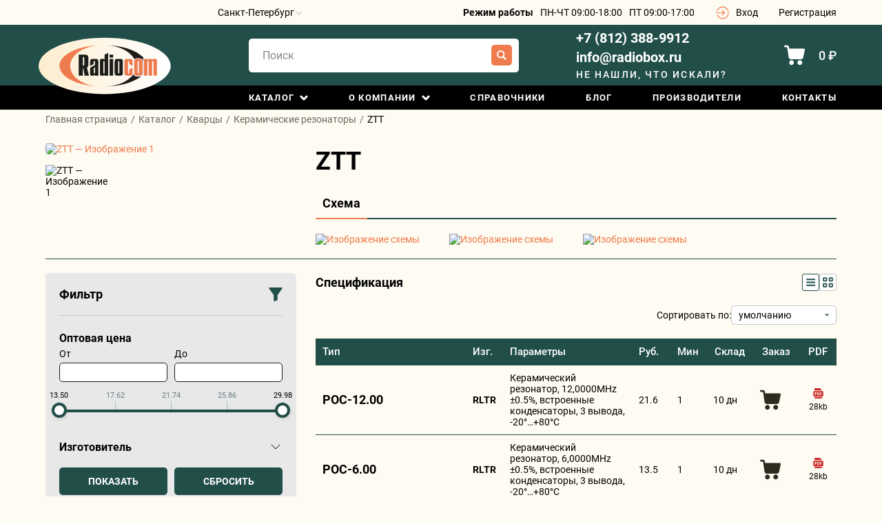

--- FILE ---
content_type: text/html; charset=UTF-8
request_url: https://xn--80aimikkbk.xn--p1acf/catalog/kvartsy_190/keramicheskie_rezonatory_193/ztt_1/
body_size: 27501
content:
<!DOCTYPE html>
<html lang="ru">
<head>
    <meta charset="UTF-8">
    <meta http-equiv="X-UA-Compatible" content="IE=edge" />
    <meta name="viewport" content="width=device-width, initial-scale=1, maximum-scale=1">
    <meta name="SKYPE_TOOLBAR" content="SKYPE_TOOLBAR_PARSER_COMPATIBLE" />
    <link href="https://fonts.googleapis.com/css?family=Open+Sans:400,700&display=swap&subset=cyrillic" media="print" onload="this.media='all'" rel="stylesheet">
        <link rel="icon" href="https://xn--80aimikkbk.xn--p1acf/favicon.png" type="image/png">
        <meta http-equiv="Content-Type" content="text/html; charset=UTF-8" />
<meta name="robots" content="index, follow" />
<meta name="keywords" content="ZTT, купить ZTT, приобрести ZTT, ZTT в различных цветах, ZTT от дистрибьютора" />
<meta name="description" content="Купить Керамические резонаторы ZTT в интернет-магазине ООО «РАДИОКОМ» I Высокое качество, доставка по всей России. Надежные компоненты для ваших проектов! ☎ +7 (812) 388-9912 ✉ info@radiobox.ru" />
<script data-skip-moving="true">(function(w, d, n) {var cl = "bx-core";var ht = d.documentElement;var htc = ht ? ht.className : undefined;if (htc === undefined || htc.indexOf(cl) !== -1){return;}var ua = n.userAgent;if (/(iPad;)|(iPhone;)/i.test(ua)){cl += " bx-ios";}else if (/Windows/i.test(ua)){cl += ' bx-win';}else if (/Macintosh/i.test(ua)){cl += " bx-mac";}else if (/Linux/i.test(ua) && !/Android/i.test(ua)){cl += " bx-linux";}else if (/Android/i.test(ua)){cl += " bx-android";}cl += (/(ipad|iphone|android|mobile|touch)/i.test(ua) ? " bx-touch" : " bx-no-touch");cl += w.devicePixelRatio && w.devicePixelRatio >= 2? " bx-retina": " bx-no-retina";if (/AppleWebKit/.test(ua)){cl += " bx-chrome";}else if (/Opera/.test(ua)){cl += " bx-opera";}else if (/Firefox/.test(ua)){cl += " bx-firefox";}ht.className = htc ? htc + " " + cl : cl;})(window, document, navigator);</script>


<link href="/bitrix/js/ui/design-tokens/dist/ui.design-tokens.min.css?173641562423463" type="text/css"  rel="stylesheet" />
<link href="/bitrix/js/ui/fonts/opensans/ui.font.opensans.min.css?17113750042320" type="text/css"  rel="stylesheet" />
<link href="/bitrix/js/main/popup/dist/main.popup.bundle.min.css?176701495628056" type="text/css"  rel="stylesheet" />
<link href="/bitrix/css/main/themes/blue/style.min.css?1638197754331" type="text/css"  rel="stylesheet" />
<link href="/bitrix/cache/css/s1/m1/page_3fce33fb5da091bb4243d6b5a0a071f7/page_3fce33fb5da091bb4243d6b5a0a071f7_v1.css?176710720229960" type="text/css"  rel="stylesheet" />
<link href="/bitrix/cache/css/s1/m1/template_f5042c165981dea0e9bb23b60a09a99d/template_f5042c165981dea0e9bb23b60a09a99d_v1.css?1767100357240050" type="text/css"  data-template-style="true" rel="stylesheet" />




<script type="extension/settings" data-extension="currency.currency-core">{"region":"ru"}</script>



<link href="http://радиоком.рус/catalog/kvartsy_190/keramicheskie_rezonatory_193/ztt_1/" rel="canonical" />



        <style>
            :root {
                --main_color: #99906e;
                --main_color_rgb: 153,144,110;
                --dop_color: #313D50;
                --menu_color: #1f1a17;
                --font_color: #141414;
            }
        </style>
    <title>Купить Керамические резонаторы ZTT в наличии на складе «РАДИОКОМ»</title>
    <meta name="yandex-verification" content="56c1b9e97eb1da12"/>
</head>

<body>
        <header class="header">
        <div class="header__top-row">
            <div class="container-new">
                <p class="header__personal-links">
                                            <a class="header__personal-link header__personal-link--login link" href="javascript:;" data-toggle="pkModal" data-target="#authModal" data-ajax="/ajax/auth.php">Вход</a>
                        <a class="header__personal-link link" href="javascript:;" data-toggle="pkModal" data-target="#registerModal" data-ajax="/ajax/registration.php">Регистрация</a>
                                    </p>

                <div class="header__geo-block">
                    <a data-toggle="pkModal" data-target="#changecityModal" data-ajax="/ajax/changeCity.php">
        Санкт-Петербург
        <i><svg width="8" height="5" viewBox="0 0 8 5" fill="none" xmlns="http://www.w3.org/2000/svg">
            <path d="M3.99984 3.22909L0.84591 0.142067C0.652382 -0.0473555 0.338674 -0.0473555 0.145146 0.142067C-0.048382 0.331489 -0.048382 0.638541 0.145146 0.827963L3.64946 4.25793C3.84299 4.44736 4.1567 4.44736 4.35023 4.25793L7.85479 0.827963C7.95168 0.733131 8 0.609195 8 0.485015C8 0.360836 7.95168 0.236899 7.85479 0.142067C7.66126 -0.0473555 7.34755 -0.0473555 7.15403 0.142067L3.99984 3.22909Z" fill="#B3B3B3"/>
        </svg>
    </i></a>                </div>

                
                <div class="header__schedule">
                    <span style="font-weight: 700;">Режим работы</span>
<span>ПН-ЧТ 09:00-18:00</span>
<span>ПТ 09:00-17:00</span>                </div>
            </div>
        </div>
        <div class="header__bottom-row">
            <div class="container-new">
                <a class="header__logo-link" href="/">
                     <img width="220" alt="Логотип Radiocom" src="/local/templates/m1/img/logo-new.svg" loading="lazy"  height="120" class="header__logo-img">                </a>
                <button class="header__search-block-toggle header__bottom-row-block"></button>
                <div id="title-search" class="bx-searchtitle  bx-green">
    <form class="header__search-form header__bottom-row-block" action="/catalog/index.php" method="get">
        <input id="title-search-form" class="header__search-form-input" type="text" placeholder="Поиск" name="q">
        <button class="header__search-form-submit" type="submit" name="s"></button>
    </form>
</div>
                <button class="header__call-block-toggle header__bottom-row-block"></button>
                <div class="header__call-block header__bottom-row-block">
                    <a class="header__call-block-phone link" href="tel:+78123889912">+7 (812) 388-9912</a>                    <a class="header__call-block-phone link" href="mailto:info@radiobox.ru">info@radiobox.ru</a>                    <a class="header__call-block-order link" data-toggle="pkModal" data-target="#callbackModal" data-ajax="/ajax/form.php">Не нашли, что искали?</a>
                </div>
                                    
<div id="bx_basketFKauiI" class="bx-basket bx-opener"><!--'start_frame_cache_bx_basketFKauiI'-->
<a class="header__cart header__bottom-row-block" href="/personal/cart/">
    <p class="header__cart-counter">
        <svg class="header__cart-counter-icon" focusable="false" width="30" height="30" viewBox="0 0 30 30" fill="none" xmlns="http://www.w3.org/2000/svg">
            <path d="M22.7354 22.292C20.8155 22.292 19.2324 23.8414 19.2324 25.7949C19.2324 27.7148 20.7818 29.2979 22.7354 29.2979C24.6552 29.2979 26.2383 27.7485 26.2383 25.7949C26.2046 23.875 24.6552 22.292 22.7354 22.292Z" fill="#fff"></path>
            <path d="M28.8992 5.58605C28.8319 5.58605 28.7308 5.55237 28.6298 5.55237H7.41006L7.07324 3.29567C6.87114 1.81366 5.59122 0.702148 4.07553 0.702148H1.34728C0.606277 0.702148 0 1.30843 0 2.04943C0 2.79044 0.606277 3.39672 1.34728 3.39672H4.07553C4.24394 3.39672 4.37867 3.53144 4.41235 3.69985L6.50064 17.9137C6.7701 19.6988 8.31947 21.0461 10.1383 21.0461H24.15C25.9015 21.0461 27.4172 19.7999 27.7877 18.0821L29.977 7.13543C30.1118 6.4281 29.6402 5.72078 28.8992 5.58605Z" fill="#fff"></path>
            <path d="M14.1466 25.6265C14.0792 23.774 12.5298 22.292 10.6773 22.292C8.72374 22.393 7.24173 24.0098 7.30909 25.9297C7.37646 27.7822 8.89215 29.2642 10.7447 29.2642H10.812C12.7319 29.1631 14.2476 27.5464 14.1466 25.6265Z" fill="#fff"></path>
        </svg>
            </p>
    <span class="header__cart-sum">0 &#8381;</span>
</a><!--'end_frame_cache_bx_basketFKauiI'--></div>
                            </div>
        </div>
        <div class="header__menu-row">
    <div class="container-new">
        <nav class="header__menu main-menu">
            <ul class="main-menu__block">
                
                    
                                                                        <li class="main-menu__item main-menu__item--parent">
                                <a href="/catalog/" class="main-menu__link link">
                                    Каталог                                </a>
                                <button class="main-menu__submenu-toggle" type="button"></button>
                                <ul class="main-menu__submenu">
                                            
                    
                
                    
                                            
                                                            <li class="main-menu__submenu-item">
                                    <a href="/catalog/kommutatsionnye_izdeliya_0/" class="main-menu__submenu-link link">Коммутационные изделия</a>
                                </li>
                            
                                            
                    
                
                    
                                            
                                                            <li class="main-menu__submenu-item">
                                    <a href="/catalog/poluprovodniki_10/" class="main-menu__submenu-link link">Полупроводники</a>
                                </li>
                            
                                            
                    
                
                    
                                            
                                                            <li class="main-menu__submenu-item">
                                    <a href="/catalog/kondensatory_82/" class="main-menu__submenu-link link">Конденсаторы</a>
                                </li>
                            
                                            
                    
                
                    
                                            
                                                            <li class="main-menu__submenu-item">
                                    <a href="/catalog/rezistory_93/" class="main-menu__submenu-link link">Резисторы</a>
                                </li>
                            
                                            
                    
                
                    
                                            
                                                            <li class="main-menu__submenu-item">
                                    <a href="/catalog/predokhraniteli_118/" class="main-menu__submenu-link link">Предохранители</a>
                                </li>
                            
                                            
                    
                
                    
                                            
                                                            <li class="main-menu__submenu-item">
                                    <a href="/catalog/kabeli_125/" class="main-menu__submenu-link link">Кабели</a>
                                </li>
                            
                                            
                    
                
                    
                                            
                                                            <li class="main-menu__submenu-item">
                                    <a href="/catalog/ustanovochnye_izdeliya_131/" class="main-menu__submenu-link link">Установочные изделия</a>
                                </li>
                            
                                            
                    
                
                    
                                            
                                                            <li class="main-menu__submenu-item">
                                    <a href="/catalog/instrument_163/" class="main-menu__submenu-link link">Инструмент</a>
                                </li>
                            
                                            
                    
                
                    
                                            
                                                            <li class="main-menu__submenu-item">
                                    <a href="/catalog/aksessuary_pk_i_setevye_prinadlezhnosti_186/" class="main-menu__submenu-link link">Аксессуары ПК и сетевые принадлежности</a>
                                </li>
                            
                                            
                    
                
                    
                                            
                                                            <li class="main-menu__submenu-item">
                                    <a href="/catalog/kvartsy_190/" class="main-menu__submenu-link link">Кварцы</a>
                                </li>
                            
                                            
                    
                
                    
                                            
                                                            <li class="main-menu__submenu-item">
                                    <a href="/catalog/drosseli_vysokochastotnye_194/" class="main-menu__submenu-link link">Дроссели высокочастотные</a>
                                </li>
                            
                                            
                    
                
                    
                                            
                                                            <li class="main-menu__submenu-item">
                                    <a href="/catalog/transformatory_199/" class="main-menu__submenu-link link">Трансформаторы</a>
                                </li>
                            
                                            
                    
                
                    
                                            
                                                            <li class="main-menu__submenu-item">
                                    <a href="/catalog/rele_202/" class="main-menu__submenu-link link">Реле</a>
                                </li>
                            
                                            
                    
                
                    
                                            
                                                            <li class="main-menu__submenu-item">
                                    <a href="/catalog/usiliteli_moshchnosti_206/" class="main-menu__submenu-link link">Усилители мощности</a>
                                </li>
                            
                                            
                    
                
                    
                                            
                                                            <li class="main-menu__submenu-item">
                                    <a href="/catalog/raznoe_209/" class="main-menu__submenu-link link">Разное</a>
                                </li>
                            
                                            
                    
                
                                            </ul></li>                                            
                                                                        <li class="main-menu__item main-menu__item--parent">
                                <a class="main-menu__link link">
                                    О компании                                </a>
                                <button class="main-menu__submenu-toggle" type="button"></button>
                                <ul class="main-menu__submenu">
                                            
                    
                
                    
                                            
                                                            <li class="main-menu__submenu-item">
                                    <a href="/company/" class="main-menu__submenu-link link">О нас</a>
                                </li>
                            
                                            
                    
                
                    
                                            
                                                            <li class="main-menu__submenu-item">
                                    <a href="/delivery/" class="main-menu__submenu-link link">Доставка</a>
                                </li>
                            
                                            
                    
                
                    
                                            
                                                            <li class="main-menu__submenu-item">
                                    <a href="/company/rekvizity/" class="main-menu__submenu-link link">Реквизиты</a>
                                </li>
                            
                                            
                    
                
                    
                                            
                                                            <li class="main-menu__submenu-item">
                                    <a href="/company/faq/" class="main-menu__submenu-link link">Вопросы и ответы</a>
                                </li>
                            
                                            
                    
                
                                            </ul></li>                                            
                                            
                                                            <li class="main-menu__item">
                                    <a href="/manual/" class="main-menu__link link">Справочники</a>
                                </li>
                            
                                            
                    
                
                    
                                            
                                                            <li class="main-menu__item">
                                    <a href="/blog/" class="main-menu__link link">Блог</a>
                                </li>
                            
                                            
                    
                
                    
                                            
                                                            <li class="main-menu__item">
                                    <a href="/manufacturers/" class="main-menu__link link">Производители</a>
                                </li>
                            
                                            
                    
                
                    
                                            
                                                            <li class="main-menu__item">
                                    <a href="/contacts/" class="main-menu__link link">Контакты</a>
                                </li>
                            
                                            
                    
                
                
                <li class="main-menu__item main-menu__item--additional">
                    <div class="header__geo-block">
                        <a data-toggle="pkModal" data-target="#changecityModal" data-ajax="/ajax/changeCity.php">
        Санкт-Петербург
        <i><svg width="8" height="5" viewBox="0 0 8 5" fill="none" xmlns="http://www.w3.org/2000/svg">
            <path d="M3.99984 3.22909L0.84591 0.142067C0.652382 -0.0473555 0.338674 -0.0473555 0.145146 0.142067C-0.048382 0.331489 -0.048382 0.638541 0.145146 0.827963L3.64946 4.25793C3.84299 4.44736 4.1567 4.44736 4.35023 4.25793L7.85479 0.827963C7.95168 0.733131 8 0.609195 8 0.485015C8 0.360836 7.95168 0.236899 7.85479 0.142067C7.66126 -0.0473555 7.34755 -0.0473555 7.15403 0.142067L3.99984 3.22909Z" fill="#B3B3B3"/>
        </svg>
    </i></a>                    </div>

                    <div class="header__schedule">
                        <span style="font-weight: 700;">Режим работы</span>
<span>ПН-ЧТ 09:00-18:00</span>
<span>ПТ 09:00-17:00</span>                    </div>
                </li>
            </ul>
            <button class="main-menu__mobile-toggle" type="button"></button>
        </nav>
    </div>
</div>
    </header>

    <div class="header-fixed" style="display: none">
        <div class="header__bottom-row">
            <div class="container-new">
                <a class="header__logo-link" href="/">
                     <img width="220" alt="Логотип Radiocom" src="/local/templates/m1/img/logo-new.svg" loading="lazy"  height="120" class="header__logo-img">                </a>

                
    <div class="header__menu main-menu">
        <ul class="main-menu__block">
            
                
                                                            <li class="main-menu__item main-menu__item--parent">
                            <a href="/catalog/" class="main-menu__link link">
                                Каталог                            </a>
                            <button class="main-menu__submenu-toggle" type="button"></button>
                            <ul class="main-menu__submenu">
                                    
                
            
                
                                    
                                                    <li class="main-menu__submenu-item">
                                <a href="/catalog/kommutatsionnye_izdeliya_0/" class="main-menu__submenu-link link">Коммутационные изделия</a>
                            </li>
                        
                                    
                
            
                
                                    
                                                    <li class="main-menu__submenu-item">
                                <a href="/catalog/poluprovodniki_10/" class="main-menu__submenu-link link">Полупроводники</a>
                            </li>
                        
                                    
                
            
                
                                    
                                                    <li class="main-menu__submenu-item">
                                <a href="/catalog/kondensatory_82/" class="main-menu__submenu-link link">Конденсаторы</a>
                            </li>
                        
                                    
                
            
                
                                    
                                                    <li class="main-menu__submenu-item">
                                <a href="/catalog/rezistory_93/" class="main-menu__submenu-link link">Резисторы</a>
                            </li>
                        
                                    
                
            
                
                                    
                                                    <li class="main-menu__submenu-item">
                                <a href="/catalog/predokhraniteli_118/" class="main-menu__submenu-link link">Предохранители</a>
                            </li>
                        
                                    
                
            
                
                                    
                                                    <li class="main-menu__submenu-item">
                                <a href="/catalog/kabeli_125/" class="main-menu__submenu-link link">Кабели</a>
                            </li>
                        
                                    
                
            
                
                                    
                                                    <li class="main-menu__submenu-item">
                                <a href="/catalog/ustanovochnye_izdeliya_131/" class="main-menu__submenu-link link">Установочные изделия</a>
                            </li>
                        
                                    
                
            
                
                                    
                                                    <li class="main-menu__submenu-item">
                                <a href="/catalog/instrument_163/" class="main-menu__submenu-link link">Инструмент</a>
                            </li>
                        
                                    
                
            
                
                                    
                                                    <li class="main-menu__submenu-item">
                                <a href="/catalog/aksessuary_pk_i_setevye_prinadlezhnosti_186/" class="main-menu__submenu-link link">Аксессуары ПК и сетевые принадлежности</a>
                            </li>
                        
                                    
                
            
                
                                    
                                                    <li class="main-menu__submenu-item">
                                <a href="/catalog/kvartsy_190/" class="main-menu__submenu-link link">Кварцы</a>
                            </li>
                        
                                    
                
            
                
                                    
                                                    <li class="main-menu__submenu-item">
                                <a href="/catalog/drosseli_vysokochastotnye_194/" class="main-menu__submenu-link link">Дроссели высокочастотные</a>
                            </li>
                        
                                    
                
            
                
                                    
                                                    <li class="main-menu__submenu-item">
                                <a href="/catalog/transformatory_199/" class="main-menu__submenu-link link">Трансформаторы</a>
                            </li>
                        
                                    
                
            
                
                                    
                                                    <li class="main-menu__submenu-item">
                                <a href="/catalog/rele_202/" class="main-menu__submenu-link link">Реле</a>
                            </li>
                        
                                    
                
            
                
                                    
                                                    <li class="main-menu__submenu-item">
                                <a href="/catalog/usiliteli_moshchnosti_206/" class="main-menu__submenu-link link">Усилители мощности</a>
                            </li>
                        
                                    
                
            
                
                                    
                                                    <li class="main-menu__submenu-item">
                                <a href="/catalog/raznoe_209/" class="main-menu__submenu-link link">Разное</a>
                            </li>
                        
                                    
                
            
                            </ul></li>            
            <li class="main-menu__item main-menu__item--additional">
                <div class="header__geo-block">
                    <a data-toggle="pkModal" data-target="#changecityModal" data-ajax="/ajax/changeCity.php">
        Санкт-Петербург
        <i><svg width="8" height="5" viewBox="0 0 8 5" fill="none" xmlns="http://www.w3.org/2000/svg">
            <path d="M3.99984 3.22909L0.84591 0.142067C0.652382 -0.0473555 0.338674 -0.0473555 0.145146 0.142067C-0.048382 0.331489 -0.048382 0.638541 0.145146 0.827963L3.64946 4.25793C3.84299 4.44736 4.1567 4.44736 4.35023 4.25793L7.85479 0.827963C7.95168 0.733131 8 0.609195 8 0.485015C8 0.360836 7.95168 0.236899 7.85479 0.142067C7.66126 -0.0473555 7.34755 -0.0473555 7.15403 0.142067L3.99984 3.22909Z" fill="#B3B3B3"/>
        </svg>
    </i></a>                </div>

                <div class="header__schedule">
                    <span style="font-weight: 700;">Режим работы</span>
<span>ПН-ЧТ 09:00-18:00</span>
<span>ПТ 09:00-17:00</span>                </div>
            </li>
        </ul>
        <button class="main-menu__mobile-toggle" type="button"></button>
    </div>

                <div id="title-search-fixed" class="bx-searchtitle  bx-green">
    <form class="header__search-form header__bottom-row-block" action="/catalog/index.php" method="get">
        <input id="title-search-form-fixed" class="header__search-form-input" type="text" placeholder="Поиск" name="q">
        <button class="header__search-form-submit" type="submit" name="s"></button>
    </form>
</div>

                <div class="header__call-block header__bottom-row-block">
                    <a class="header__call-block-phone link" href="tel:+78123889912">+7 (812) 388-9912</a>                    <a class="header__call-block-phone link" href="mailto:info@radiobox.ru">info@radiobox.ru</a>                    <a class="header__call-block-order link" data-toggle="pkModal" data-target="#callbackModal" data-ajax="/ajax/form.php">Не нашли, что искали?</a>
                </div>
            </div>
        </div>
    </div>

        <div class="header__breadcrumbs-row">
                  <div class="container-new">
                      <ul class="header__breadcrumbs" itemscope itemtype="http://schema.org/BreadcrumbList">

      <li class="header__breadcrumbs-item" itemprop="itemListElement" itemscope itemtype="http://schema.org/ListItem">
          <a class="header__breadcrumbs-link link" href="/" itemprop="item">
              <span itemprop="name">Главная страница</span>
              <meta itemprop="position" content="1" />
          </a>
      </li>
			
      <li class="header__breadcrumbs-item" itemprop="itemListElement" itemscope itemtype="http://schema.org/ListItem">
          <a class="header__breadcrumbs-link link" href="/catalog/" itemprop="item">
              <span itemprop="name">Каталог</span>
              <meta itemprop="position" content="2" />
          </a>
      </li>
			
      <li class="header__breadcrumbs-item" itemprop="itemListElement" itemscope itemtype="http://schema.org/ListItem">
          <a class="header__breadcrumbs-link link" href="/catalog/kvartsy_190/" itemprop="item">
              <span itemprop="name">Кварцы</span>
              <meta itemprop="position" content="3" />
          </a>
      </li>
			
      <li class="header__breadcrumbs-item" itemprop="itemListElement" itemscope itemtype="http://schema.org/ListItem">
          <a class="header__breadcrumbs-link link" href="/catalog/kvartsy_190/keramicheskie_rezonatory_193/" itemprop="item">
              <span itemprop="name">Керамические резонаторы</span>
              <meta itemprop="position" content="4" />
          </a>
      </li>
			
      <li class="header__breadcrumbs-item" itemprop="itemListElement" itemscope itemtype="http://schema.org/ListItem">
          <a class="header__breadcrumbs-link header__breadcrumbs-link--current" itemprop="item">
              <span itemprop="name">ZTT</span>
              <meta itemprop="position" content="5" />
          </a>
      </li></ul></div></div>

            <main class="main">
    
        
     

<section class="catalog-detail">
    <div class="catalog-detail__top section">
        <div class="container-new">
                            <div class="catalog-detail__left-block catalog-detail__main-slider detail-slider loading">
                    <div class="detail-slider__big-container">
                        <div class="detail-slider__big-arrows">
                            <button type="button" class="detail-slider__big-arrow detail-slider__big-arrow--prev"></button>
                            <button type="button" class="detail-slider__big-arrow detail-slider__big-arrow--next"></button>
                        </div>
                        <div class="detail-slider__big loading">
                                                            <a class="detail-slider__big-item" data-fancybox="slider-desktop" href="/upload/uf/0f0/0f0efef74073129144bf5bb83a546a56.gif">
                                    <img class="detail-slider__big-item-img" src="/upload/uf/0f0/0f0efef74073129144bf5bb83a546a56.gif" loading="lazy"  alt="ZTT — Изображение 1">
                                </a>
                                                        </div>
                    </div>
                    <div class="detail-slider__small loading">
                                                    <div class="detail-slider__small-item">
                                <img class="detail-slider__small-item-img" src="/upload/uf/0f0/0f0efef74073129144bf5bb83a546a56.gif" loading="lazy"  alt="ZTT — Изображение 1">
                            </div>
                                                </div>
                </div>
                        <div class="catalog-detail__right-block">
                <h1 class="catalog-detail__heading section__heading">ZTT</h1>
                <div class="catalog-detail__detail-slider detail-slider detail-slider--mobile loading">
                    <div class="detail-slider__big-container">
                        <div class="detail-slider__big-arrows">
                            <button type="button" class="detail-slider__big-arrow detail-slider__big-arrow--prev"></button>
                            <button type="button" class="detail-slider__big-arrow detail-slider__big-arrow--next"></button>
                        </div>
                        <div class="detail-slider__big loading">
                                                            <a class="detail-slider__big-item" data-fancybox="slider-mobile" href="/upload/uf/0f0/0f0efef74073129144bf5bb83a546a56.gif">
                                    <img class="detail-slider__big-item-img" src="/upload/uf/0f0/0f0efef74073129144bf5bb83a546a56.gif" loading="lazy"  alt="ZTT — Изображение 1">
                                </a>
                                                        </div>
                    </div>
                    <div class="detail-slider__small loading">
                                                    <div class="detail-slider__small-item">
                                <img class="detail-slider__small-item-img" src="/upload/uf/0f0/0f0efef74073129144bf5bb83a546a56.gif" loading="lazy"  alt="ZTT — Изображение 1">
                            </div>
                                                </div>
                </div>
                                                <div class="catalog-detail__tabs tabs">
                    <ul class="tabs__list">
                                                                            <li class="tabs__item">
                                <a class="tabs__link" href="javasript:;" data-tab="scheme">Схема</a>
                            </li>
                                            </ul>
                    <div class="tabs__content">
                                                                            <div class="tabs__single-tab" data-tab="scheme">
                                <div class="scheme">
                                                                            <div class="scheme__item">
                                            <a class="scheme__img-block" data-fancybox="scheme" href="/upload/uf/5a6/5a6700b42789d5b8ed7d3ded90b0c382.gif">
                                                <img class="scheme__img" src="/upload/resize_cache/uf/5a6/174_174_2/5a6700b42789d5b8ed7d3ded90b0c382.gif" loading="lazy"  alt="Изображение схемы">
                                            </a>
                                                                                    </div>
                                                                            <div class="scheme__item">
                                            <a class="scheme__img-block" data-fancybox="scheme" href="/upload/uf/0e3/0e35e5f0bd524c7764f5d63f6c3248a1.gif">
                                                <img class="scheme__img" src="/upload/resize_cache/uf/0e3/174_174_2/0e35e5f0bd524c7764f5d63f6c3248a1.gif" loading="lazy"  alt="Изображение схемы">
                                            </a>
                                                                                    </div>
                                                                            <div class="scheme__item">
                                            <a class="scheme__img-block" data-fancybox="scheme" href="/upload/uf/e04/e04f90be6c75d8d088691a0ce1be6592.gif">
                                                <img class="scheme__img" src="/upload/resize_cache/uf/e04/174_174_2/e04f90be6c75d8d088691a0ce1be6592.gif" loading="lazy"  alt="Изображение схемы">
                                            </a>
                                                                                    </div>
                                                                    </div>
                            </div>
                                            </div>
                </div>
                                            </div>
        </div>
        <div class="container-new">
            <div class="catalog-detail__bottom">
                <div class="catalog-detail__left-block">
                                            <div class="bx-sidebar-block">
                            <div class="catalog-detail__filter filter bx-filter">
    <form class="filter__form" form name="arrFilter_form" action="/catalog/kvartsy_190/keramicheskie_rezonatory_193/ztt_1/" method="get">
                <div class="filter__form-content">
            <div class="filter__form-head">
                <h2 class="filter__form-heading">Фильтр</h2>
                <div type="button" class="filter__form-funnel-btn">
                    <svg width="20" height="20" viewBox="0 0 20 20" fill="none" xmlns="http://www.w3.org/2000/svg">
                        <path d="M18.925 1.50591e-06H1.09448C0.7798 -0.000593357 0.491491 0.175089 0.347733 0.454872C0.201992 0.738422 0.227571 1.07987 0.413762 1.33883L6.94612 10.5411C6.9483 10.5443 6.95068 10.5473 6.95286 10.5504C7.19021 10.8709 7.3187 11.2591 7.3193 11.6579V19.1605C7.31791 19.3825 7.40516 19.5961 7.5616 19.7537C7.71825 19.9112 7.93121 20 8.15329 20C8.26612 19.9998 8.37795 19.9774 8.48225 19.934L12.1529 18.5345C12.4817 18.4339 12.7 18.1236 12.7 17.75V11.6579C12.7006 11.2591 12.8291 10.8709 13.0662 10.5504C13.0684 10.5473 13.0708 10.5443 13.073 10.5411L19.6055 1.33864C19.7917 1.07987 19.8173 0.73862 19.6716 0.45507C19.528 0.175089 19.2395 -0.000593357 18.925 1.50591e-06Z" fill="#214E49"></path>
                    </svg>
                </div>
            </div>
            <div class="filter__form-body">
                <div class="filter__single-block filter__single-block--prices">
                                        <div class="bx-filter-parameters-box">
                        <span class="bx-filter-container-modef"></span>
                        <div onclick="smartFilter.hideFilterProps(this)" class="filter__single-block-head">
                            <h3 class="filter__single-block-heading">Оптовая цена</h3>
                        </div>
                        <div data-role="bx_filter_block" class="filter__single-block-body">
                            <div class="filter__price-all-inputs">
                                <div class="filter__price-text-inputs">
                                    <div class="filter__price-text-input">
                                        <span class="filter__price-text-pre">
                                            От                                        </span>
                                        <div>
                                            <input
                                                type="text"
                                                name="arrFilter_P1_MIN"
                                                id="arrFilter_P1_MIN"
                                                value=""
                                                size="5"
                                                onkeyup="smartFilter.keyup(this)"
                                            />
                                        </div>
                                    </div>
                                    <div class="filter__price-text-input">
                                        <span class="filter__price-text-pre">
                                            До                                        </span>
                                        <div>
                                            <input
                                                type="text"
                                                name="arrFilter_P1_MAX"
                                                id="arrFilter_P1_MAX"
                                                value=""
                                                size="5"
                                                onkeyup="smartFilter.keyup(this)"
                                            />
                                        </div>
                                    </div>
                                </div>

                                <div class="bx-ui-slider-track-container">
                                    <div class="bx-ui-slider-track" id="drag_track_c4ca4238a0b923820dcc509a6f75849b">
                                                                                <div class="bx-ui-slider-part p1"><span>13.50</span></div>
                                                                                <div class="bx-ui-slider-part p2"><span>17.62</span></div>
                                                                                <div class="bx-ui-slider-part p3"><span>21.74</span></div>
                                                                                <div class="bx-ui-slider-part p4"><span>25.86</span></div>
                                                                                <div class="bx-ui-slider-part p5"><span>29.98</span></div>
                                      
                                        <div class="bx-ui-slider-pricebar-vd" style="left: 0;right: 0;" id="colorUnavailableActive_c4ca4238a0b923820dcc509a6f75849b"></div>
                                        <div class="bx-ui-slider-pricebar-vn" style="left: 0;right: 0;" id="colorAvailableInactive_c4ca4238a0b923820dcc509a6f75849b"></div>
                                        <div class="bx-ui-slider-pricebar-v"  style="left: 0;right: 0;" id="colorAvailableActive_c4ca4238a0b923820dcc509a6f75849b"></div>
                                        <div class="bx-ui-slider-range" id="drag_tracker_c4ca4238a0b923820dcc509a6f75849b"  style="left: 0%; right: 0%;">
                                            <a class="bx-ui-slider-handle left"  style="left:0;" href="javascript:void(0)" id="left_slider_c4ca4238a0b923820dcc509a6f75849b"></a>
                                            <a class="bx-ui-slider-handle right" style="right:0;" href="javascript:void(0)" id="right_slider_c4ca4238a0b923820dcc509a6f75849b"></a>
                                        </div>
                                    </div>
                                </div>
                            </div>
                        </div>
                    </div>
                                        
                                    </div>

                                    <div class="filter__single-block">
                        <div class="bx-filter-parameters-box">
                            <span class="bx-filter-container-modef"></span>
                            <div class="filter__single-block-head" onclick="smartFilter.hideFilterProps(this)">
                                <h3 class="filter__single-block-heading">Изготовитель</h3>
                                <button type="button" class="filter__single-block-toggle">
                                    <svg width="14" height="8" viewBox="0 0 14 8" fill="none" xmlns="http://www.w3.org/2000/svg">
                                        <path d="M1 1L7 7L13 1" stroke="black" stroke-linecap="round"></path>
                                    </svg>
                                </button>
                            </div>

                            <div class="filter__single-block-body" data-role="bx_filter_block" style="display: none;">
                                <div>
                                                                        <div>
                                                                                    <div>
                                                <input
                                                        class="visually-hidden-input filter__checkbox"
                                                        type="checkbox"
                                                        name="arrFilter_247_1465366041"
                                                        value="Y"
                                                        id="arrFilter_247_1465366041"
                                                        onclick="smartFilter.click(this)"
                                                                                                        >
                                                <label data-role="label_arrFilter_247_1465366041" class="filter__checkbox-label" for="arrFilter_247_1465366041">
                                                    <span>
                                                        <span class="filter__checkbox-label-text" title="ABU">ABU</span>
                                                                                                            </span>
                                                </label>
                                            </div>
                                                                                    <div>
                                                <input
                                                        class="visually-hidden-input filter__checkbox"
                                                        type="checkbox"
                                                        name="arrFilter_247_1651688473"
                                                        value="Y"
                                                        id="arrFilter_247_1651688473"
                                                        onclick="smartFilter.click(this)"
                                                                                                        >
                                                <label data-role="label_arrFilter_247_1651688473" class="filter__checkbox-label" for="arrFilter_247_1651688473">
                                                    <span>
                                                        <span class="filter__checkbox-label-text" title="RLTR">RLTR</span>
                                                                                                            </span>
                                                </label>
                                            </div>
                                                                              </div>
                                                                  </div>
                                <div style="clear: both"></div>
                            </div>
                        </div>
                    </div>
                
                <div class="filter__buttons">
                    <div class="filter__button-block">
                        <div>
                            <div>
                                <input
                                        type="submit"
                                        id="set_filter"
                                        name="set_filter"
                                        value="Показать"
                                />
                                <div class="bx-filter-popup-result " id="modef" style="display:none" style="display: inline-block;">
                                                                      <span class="arrow"></span>

                                    <a href="/catalog/kvartsy_190/keramicheskie_rezonatory_193/ztt_1/filter/clear/apply/" target="">Показать&nbsp;<span>(<span id="modef_num">0</span>)</span></a>
                                    <input
                                        type="submit"
                                        id="del_filter"
                                        name="del_filter"
                                        value="Сбросить"
                                    />
                                </div>
                            </div>
                        </div>
                    </div>
                    <div class="filter__button-block">
                        <div>
                            <input
                                type="submit"
                                id="del_filter"
                                name="del_filter"
                                value="Сбросить"
                            />
                        </div>
                    </div>
                </div>

            </div>
        </div>

        <div class="clb"></div>

    </form>
</div>


                        </div>
                                    </div>

                
                <div class="catalog-detail__right-block">
                    <!--'start_frame_cache_OQ3k9P'-->

<div class="catalog-detail__specification specification">
    <div class="specification__head">
        <h2 class="specification__heading">Спецификация</h2>

        <div class="specification__view-switches">
            <a class="specification__view-switch specification__view-switch--table specification__view-switch--active"></a>
            <a class="specification__view-switch specification__view-switch--cards" href="?grid_view=cards"></a>
        </div>
    </div>

    <div class="specification__sort-block">
        <span class="specification__sort-heading">Сортировать по:</span>
        <select class="specification__sort">
                            <option value="sort=default&sort_dir=" selected disabled>умолчанию</option>
                            <option value="sort=NAME&sort_dir=ASC">названию (возр.)</option>
                            <option value="sort=NAME&sort_dir=DESC">названию (убыв.)</option>
                            <option value="sort=CATALOG_PRICE_SCALE_1&sort_dir=ASC">цене (возр.)</option>
                            <option value="sort=CATALOG_PRICE_SCALE_1&sort_dir=DESC">цене (убыв.)</option>
                            <option value="sort=property_STATUS&sort_dir=DESC">наличию (возр.)</option>
                            <option value="sort=property_STATUS&sort_dir=ASC">наличию (убыв.)</option>
                    </select>
    </div>

            <table class="specification__table">
            <thead class="specification__content-head">
            <tr>
                <th>Тип</th>
                <th>Изг.</th>
                <th>Параметры</th>
                <th>Руб.</th>
                <th>Мин</th>
                <th>Склад</th>
                <th>Заказ</th>
                <th>PDF</th>
            </tr>
            </thead>
            <tbody class="specification__content-body" itemscope itemtype="https://schema.org/ItemList">
                            <!-- items-container -->

                
	<tr class="specification__product-row" data-entity="items-row"
		id="bx_3966226736_5594_362ce596257894d11ab5c1d73d13c755" data-entity1="item" itemscope itemprop="itemListElement" itemtype="https://schema.org/ListItem">
		
<td>
    <div style="display: none">
                <span class="product-item-image-wrapper" data-entity="image-wrapper">
		<span class="product-item-image-slider-slide-container slide" id="bx_3966226736_5594_362ce596257894d11ab5c1d73d13c755_pict_slider"
			style="display: none;"			data-slider-interval="3000" data-slider-wrap="true">
					</span>
		<span class="product-item-image-original" id="bx_3966226736_5594_362ce596257894d11ab5c1d73d13c755_pict"
              style="background-image: url('/upload/resize_cache/webp/local/templates/m1/components/bitrix/catalog.section/radiobox/images/no_photo.webp'); ">
		</span>
		            <span class="product-item-image-alternative" id="bx_3966226736_5594_362ce596257894d11ab5c1d73d13c755_secondpict"
                  style="background-image: url('/upload/resize_cache/webp/local/templates/m1/components/bitrix/catalog.section/radiobox/images/no_photo.webp'); ">
			</span>
            		<div class="product-item-image-slider-control-container" id="bx_3966226736_5594_362ce596257894d11ab5c1d73d13c755_pict_slider_indicator"
			style="display: none;">
					</div>
		    </span>
        

                            <div id="bx_3966226736_5594_362ce596257894d11ab5c1d73d13c755_dsc_perc"
                style="display: none;">
                0%
            </div>
                    

                <div id="bx_3966226736_5594_362ce596257894d11ab5c1d73d13c755_favorite_click">
            Добавить в избранное
        </div>
        

                            <div id="bx_3966226736_5594_362ce596257894d11ab5c1d73d13c755_compare_link">
                Добавить в сравнение
            </div>
                

                        

                <a href="/catalog/poc_12_00_12890/" title="картинка POC-12.00 ООО «РАДИОКОМ» являющийся официальным дистрибьютором в России " itemprop="url">
            <!--        <img width="200px" id="--><!--" src="-->
            <!--">-->
        </a>
        


                                <div data-entity="props-block">
                                            <span class="hidden-xs">
                            Изготовитель:
                            RLTR                        </span>
                                        </div>
                        

                        
                        

                <a id="bx_3966226736_5594_362ce596257894d11ab5c1d73d13c755_buy_one_click">Купить в 1 клик</a>
        
            </div>
                <a href="/catalog/poc_12_00_12890/"       class="specification__series-link">POC-12.00</a>
        </td>
<td>
    <span title='Изготовитель Raltron Electronics Corp.'>RLTR</span>
</td>
<td>Керамический резонатор, 12,0000MHz ±0.5%, встроенные конденсаторы, 3 вывода, -20°…+80°С</td>
<td>
            <span id="bx_3966226736_5594_362ce596257894d11ab5c1d73d13c755_price">
        21.6		</span>
        </td>
<td>1</td>
<td>
            10 дн    </td>
<td>
                    <a class="specification__product-buy" id="bx_3966226736_5594_362ce596257894d11ab5c1d73d13c755_quick_show"               href="javascript:void(0)" rel="nofollow">
                <svg width="30" height="30" viewBox="0 0 30 30" fill="none" xmlns="http://www.w3.org/2000/svg">
                    <path d="M22.7354 22.292C20.8155 22.292 19.2324 23.8414 19.2324 25.7949C19.2324 27.7148 20.7818 29.2979 22.7354 29.2979C24.6552 29.2979 26.2383 27.7485 26.2383 25.7949C26.2046 23.875 24.6552 22.292 22.7354 22.292Z"
                          fill="#2D2A1F"></path>
                    <path d="M28.8992 5.58605C28.8319 5.58605 28.7308 5.55237 28.6298 5.55237H7.41006L7.07324 3.29567C6.87114 1.81366 5.59122 0.702148 4.07553 0.702148H1.34728C0.606277 0.702148 0 1.30843 0 2.04943C0 2.79044 0.606277 3.39672 1.34728 3.39672H4.07553C4.24394 3.39672 4.37867 3.53144 4.41235 3.69985L6.50064 17.9137C6.7701 19.6988 8.31947 21.0461 10.1383 21.0461H24.15C25.9015 21.0461 27.4172 19.7999 27.7877 18.0821L29.977 7.13543C30.1118 6.4281 29.6402 5.72078 28.8992 5.58605Z"
                          fill="#2D2A1F"></path>
                    <path d="M14.1466 25.6265C14.0792 23.774 12.5298 22.292 10.6773 22.292C8.72374 22.393 7.24173 24.0098 7.30909 25.9297C7.37646 27.7822 8.89215 29.2642 10.7447 29.2642H10.812C12.7319 29.1631 14.2476 27.5464 14.1466 25.6265Z"
                          fill="#2D2A1F"></path>
                </svg>
                                </div>
            </a>

                                        </td>
<td>
            <a class="specification__download-btn" href="/upload/iblock/831/8315e03303b122a113375881aeee8de4.pdf"
           target="_blank">28kb</a>
    </td>
<td style="display: none">
    <meta itemprop="position" content="1">
</td>
<td style="display: none" itemscope itemtype="https://schema.org/Product">
    <meta itemprop="image" content="/upload/resize_cache/webp/local/templates/m1/components/bitrix/catalog.section/radiobox/images/no_photo.webp">

    <span itemprop="name">
        POC-12.00    </span>

    <span itemprop="description">
        Керамический резонатор, 12,0000MHz ±0.5%, встроенные конденсаторы, 3 вывода, -20°…+80°С    </span>

        <span itemprop="manufacturer" itemscope itemtype="https://schema.org/Organization">
        <span itemprop="name">RLTR</span>
    </span>
    
    <span itemprop="offers" itemscope itemtype="https://schema.org/Offer">
        <span itemprop="priceCurrency" content="RUB">₽</span>
        <span itemprop="price">21.6</span>
    </span>
</td>


		
	</tr>
    	
	<tr class="specification__product-row" data-entity="items-row"
		id="bx_3966226736_5593_c80764dfaf26ca80162484593ec7c29b" data-entity1="item" itemscope itemprop="itemListElement" itemtype="https://schema.org/ListItem">
		
<td>
    <div style="display: none">
                <span class="product-item-image-wrapper" data-entity="image-wrapper">
		<span class="product-item-image-slider-slide-container slide" id="bx_3966226736_5593_c80764dfaf26ca80162484593ec7c29b_pict_slider"
			style="display: none;"			data-slider-interval="3000" data-slider-wrap="true">
					</span>
		<span class="product-item-image-original" id="bx_3966226736_5593_c80764dfaf26ca80162484593ec7c29b_pict"
              style="background-image: url('/upload/resize_cache/webp/local/templates/m1/components/bitrix/catalog.section/radiobox/images/no_photo.webp'); ">
		</span>
		            <span class="product-item-image-alternative" id="bx_3966226736_5593_c80764dfaf26ca80162484593ec7c29b_secondpict"
                  style="background-image: url('/upload/resize_cache/webp/local/templates/m1/components/bitrix/catalog.section/radiobox/images/no_photo.webp'); ">
			</span>
            		<div class="product-item-image-slider-control-container" id="bx_3966226736_5593_c80764dfaf26ca80162484593ec7c29b_pict_slider_indicator"
			style="display: none;">
					</div>
		    </span>
        

                            <div id="bx_3966226736_5593_c80764dfaf26ca80162484593ec7c29b_dsc_perc"
                style="display: none;">
                0%
            </div>
                    

                <div id="bx_3966226736_5593_c80764dfaf26ca80162484593ec7c29b_favorite_click">
            Добавить в избранное
        </div>
        

                            <div id="bx_3966226736_5593_c80764dfaf26ca80162484593ec7c29b_compare_link">
                Добавить в сравнение
            </div>
                

                        

                <a href="/catalog/poc_6_00_12890/" title="картинка POC-6.00 ООО «РАДИОКОМ» являющийся официальным дистрибьютором в России " itemprop="url">
            <!--        <img width="200px" id="--><!--" src="-->
            <!--">-->
        </a>
        


                                <div data-entity="props-block">
                                            <span class="hidden-xs">
                            Изготовитель:
                            RLTR                        </span>
                                        </div>
                        

                        
                        

                <a id="bx_3966226736_5593_c80764dfaf26ca80162484593ec7c29b_buy_one_click">Купить в 1 клик</a>
        
            </div>
                <a href="/catalog/poc_6_00_12890/"       class="specification__series-link">POC-6.00</a>
        </td>
<td>
    <span title='Изготовитель Raltron Electronics Corp.'>RLTR</span>
</td>
<td>Керамический резонатор, 6,0000MHz ±0.5%, встроенные конденсаторы, 3 вывода, -20°…+80°С</td>
<td>
            <span id="bx_3966226736_5593_c80764dfaf26ca80162484593ec7c29b_price">
        13.5		</span>
        </td>
<td>1</td>
<td>
            10 дн    </td>
<td>
                    <a class="specification__product-buy" id="bx_3966226736_5593_c80764dfaf26ca80162484593ec7c29b_quick_show"               href="javascript:void(0)" rel="nofollow">
                <svg width="30" height="30" viewBox="0 0 30 30" fill="none" xmlns="http://www.w3.org/2000/svg">
                    <path d="M22.7354 22.292C20.8155 22.292 19.2324 23.8414 19.2324 25.7949C19.2324 27.7148 20.7818 29.2979 22.7354 29.2979C24.6552 29.2979 26.2383 27.7485 26.2383 25.7949C26.2046 23.875 24.6552 22.292 22.7354 22.292Z"
                          fill="#2D2A1F"></path>
                    <path d="M28.8992 5.58605C28.8319 5.58605 28.7308 5.55237 28.6298 5.55237H7.41006L7.07324 3.29567C6.87114 1.81366 5.59122 0.702148 4.07553 0.702148H1.34728C0.606277 0.702148 0 1.30843 0 2.04943C0 2.79044 0.606277 3.39672 1.34728 3.39672H4.07553C4.24394 3.39672 4.37867 3.53144 4.41235 3.69985L6.50064 17.9137C6.7701 19.6988 8.31947 21.0461 10.1383 21.0461H24.15C25.9015 21.0461 27.4172 19.7999 27.7877 18.0821L29.977 7.13543C30.1118 6.4281 29.6402 5.72078 28.8992 5.58605Z"
                          fill="#2D2A1F"></path>
                    <path d="M14.1466 25.6265C14.0792 23.774 12.5298 22.292 10.6773 22.292C8.72374 22.393 7.24173 24.0098 7.30909 25.9297C7.37646 27.7822 8.89215 29.2642 10.7447 29.2642H10.812C12.7319 29.1631 14.2476 27.5464 14.1466 25.6265Z"
                          fill="#2D2A1F"></path>
                </svg>
                                </div>
            </a>

                                        </td>
<td>
            <a class="specification__download-btn" href="/upload/iblock/831/8315e03303b122a113375881aeee8de4.pdf"
           target="_blank">28kb</a>
    </td>
<td style="display: none">
    <meta itemprop="position" content="2">
</td>
<td style="display: none" itemscope itemtype="https://schema.org/Product">
    <meta itemprop="image" content="/upload/resize_cache/webp/local/templates/m1/components/bitrix/catalog.section/radiobox/images/no_photo.webp">

    <span itemprop="name">
        POC-6.00    </span>

    <span itemprop="description">
        Керамический резонатор, 6,0000MHz ±0.5%, встроенные конденсаторы, 3 вывода, -20°…+80°С    </span>

        <span itemprop="manufacturer" itemscope itemtype="https://schema.org/Organization">
        <span itemprop="name">RLTR</span>
    </span>
    
    <span itemprop="offers" itemscope itemtype="https://schema.org/Offer">
        <span itemprop="priceCurrency" content="RUB">₽</span>
        <span itemprop="price">13.5</span>
    </span>
</td>


		
	</tr>
    	
	<tr class="specification__product-row" data-entity="items-row"
		id="bx_3966226736_5592_d0fb066f64e2309c4b241a491f76c62e" data-entity1="item" itemscope itemprop="itemListElement" itemtype="https://schema.org/ListItem">
		
<td>
    <div style="display: none">
                <span class="product-item-image-wrapper" data-entity="image-wrapper">
		<span class="product-item-image-slider-slide-container slide" id="bx_3966226736_5592_d0fb066f64e2309c4b241a491f76c62e_pict_slider"
			style="display: none;"			data-slider-interval="3000" data-slider-wrap="true">
					</span>
		<span class="product-item-image-original" id="bx_3966226736_5592_d0fb066f64e2309c4b241a491f76c62e_pict"
              style="background-image: url('/upload/resize_cache/webp/local/templates/m1/components/bitrix/catalog.section/radiobox/images/no_photo.webp'); ">
		</span>
		            <span class="product-item-image-alternative" id="bx_3966226736_5592_d0fb066f64e2309c4b241a491f76c62e_secondpict"
                  style="background-image: url('/upload/resize_cache/webp/local/templates/m1/components/bitrix/catalog.section/radiobox/images/no_photo.webp'); ">
			</span>
            		<div class="product-item-image-slider-control-container" id="bx_3966226736_5592_d0fb066f64e2309c4b241a491f76c62e_pict_slider_indicator"
			style="display: none;">
					</div>
		    </span>
        

                            <div id="bx_3966226736_5592_d0fb066f64e2309c4b241a491f76c62e_dsc_perc"
                style="display: none;">
                0%
            </div>
                    

                <div id="bx_3966226736_5592_d0fb066f64e2309c4b241a491f76c62e_favorite_click">
            Добавить в избранное
        </div>
        

                            <div id="bx_3966226736_5592_d0fb066f64e2309c4b241a491f76c62e_compare_link">
                Добавить в сравнение
            </div>
                

                        

                <a href="/catalog/ztt12_00mt_12890/" title="картинка ZTT12,00MT ООО «РАДИОКОМ» являющийся официальным дистрибьютором в России " itemprop="url">
            <!--        <img width="200px" id="--><!--" src="-->
            <!--">-->
        </a>
        


                                <div data-entity="props-block">
                                            <span class="hidden-xs">
                            Изготовитель:
                            ABU                        </span>
                                        </div>
                        

                        
                        

                <a id="bx_3966226736_5592_d0fb066f64e2309c4b241a491f76c62e_buy_one_click">Купить в 1 клик</a>
        
            </div>
                <a href="/catalog/ztt12_00mt_12890/"       class="specification__series-link">ZTT12,00MT</a>
        </td>
<td>
    <span title='Изготовитель Abundance Enterprise Company'>ABU</span>
</td>
<td>Керамический резонатор 3 вывода 12,0000MHz (ZTT12.00MT)</td>
<td>
            <span id="bx_3966226736_5592_d0fb066f64e2309c4b241a491f76c62e_price">
        29.98		</span>
        </td>
<td>300</td>
<td>
            Нет    </td>
<td>
                    <a class="specification__product-buy" data-toggle="pkModal" data-target="#callbackModal" data-ajax="/ajax/form.php"               href="javascript:void(0)" rel="nofollow">
                <svg width="30" height="30" viewBox="0 0 30 30" fill="none" xmlns="http://www.w3.org/2000/svg">
                    <path d="M22.7354 22.292C20.8155 22.292 19.2324 23.8414 19.2324 25.7949C19.2324 27.7148 20.7818 29.2979 22.7354 29.2979C24.6552 29.2979 26.2383 27.7485 26.2383 25.7949C26.2046 23.875 24.6552 22.292 22.7354 22.292Z"
                          fill="#2D2A1F"></path>
                    <path d="M28.8992 5.58605C28.8319 5.58605 28.7308 5.55237 28.6298 5.55237H7.41006L7.07324 3.29567C6.87114 1.81366 5.59122 0.702148 4.07553 0.702148H1.34728C0.606277 0.702148 0 1.30843 0 2.04943C0 2.79044 0.606277 3.39672 1.34728 3.39672H4.07553C4.24394 3.39672 4.37867 3.53144 4.41235 3.69985L6.50064 17.9137C6.7701 19.6988 8.31947 21.0461 10.1383 21.0461H24.15C25.9015 21.0461 27.4172 19.7999 27.7877 18.0821L29.977 7.13543C30.1118 6.4281 29.6402 5.72078 28.8992 5.58605Z"
                          fill="#2D2A1F"></path>
                    <path d="M14.1466 25.6265C14.0792 23.774 12.5298 22.292 10.6773 22.292C8.72374 22.393 7.24173 24.0098 7.30909 25.9297C7.37646 27.7822 8.89215 29.2642 10.7447 29.2642H10.812C12.7319 29.1631 14.2476 27.5464 14.1466 25.6265Z"
                          fill="#2D2A1F"></path>
                </svg>
                                </div>
            </a>

                                        </td>
<td>
            <a class="specification__download-btn" href="/upload/iblock/bb1/bb150d05f9c04e25620c96bdb62a57ff.pdf"
           target="_blank">244kb</a>
    </td>
<td style="display: none">
    <meta itemprop="position" content="3">
</td>
<td style="display: none" itemscope itemtype="https://schema.org/Product">
    <meta itemprop="image" content="/upload/resize_cache/webp/local/templates/m1/components/bitrix/catalog.section/radiobox/images/no_photo.webp">

    <span itemprop="name">
        ZTT12,00MT    </span>

    <span itemprop="description">
        Керамический резонатор 3 вывода 12,0000MHz (ZTT12.00MT)    </span>

        <span itemprop="manufacturer" itemscope itemtype="https://schema.org/Organization">
        <span itemprop="name">ABU</span>
    </span>
    
    <span itemprop="offers" itemscope itemtype="https://schema.org/Offer">
        <span itemprop="priceCurrency" content="RUB">₽</span>
        <span itemprop="price">29.98</span>
    </span>
</td>


		
	</tr>
    	
	<tr class="specification__product-row" data-entity="items-row"
		id="bx_3966226736_5591_8e8f6cea7f5e44ced2966cbefca3ecfa" data-entity1="item" itemscope itemprop="itemListElement" itemtype="https://schema.org/ListItem">
		
<td>
    <div style="display: none">
                <span class="product-item-image-wrapper" data-entity="image-wrapper">
		<span class="product-item-image-slider-slide-container slide" id="bx_3966226736_5591_8e8f6cea7f5e44ced2966cbefca3ecfa_pict_slider"
			style="display: none;"			data-slider-interval="3000" data-slider-wrap="true">
					</span>
		<span class="product-item-image-original" id="bx_3966226736_5591_8e8f6cea7f5e44ced2966cbefca3ecfa_pict"
              style="background-image: url('/upload/resize_cache/webp/local/templates/m1/components/bitrix/catalog.section/radiobox/images/no_photo.webp'); ">
		</span>
		            <span class="product-item-image-alternative" id="bx_3966226736_5591_8e8f6cea7f5e44ced2966cbefca3ecfa_secondpict"
                  style="background-image: url('/upload/resize_cache/webp/local/templates/m1/components/bitrix/catalog.section/radiobox/images/no_photo.webp'); ">
			</span>
            		<div class="product-item-image-slider-control-container" id="bx_3966226736_5591_8e8f6cea7f5e44ced2966cbefca3ecfa_pict_slider_indicator"
			style="display: none;">
					</div>
		    </span>
        

                            <div id="bx_3966226736_5591_8e8f6cea7f5e44ced2966cbefca3ecfa_dsc_perc"
                style="display: none;">
                0%
            </div>
                    

                <div id="bx_3966226736_5591_8e8f6cea7f5e44ced2966cbefca3ecfa_favorite_click">
            Добавить в избранное
        </div>
        

                            <div id="bx_3966226736_5591_8e8f6cea7f5e44ced2966cbefca3ecfa_compare_link">
                Добавить в сравнение
            </div>
                

                        

                <a href="/catalog/ztt8_00mt_12890/" title="картинка ZTT8,00MT ООО «РАДИОКОМ» являющийся официальным дистрибьютором в России " itemprop="url">
            <!--        <img width="200px" id="--><!--" src="-->
            <!--">-->
        </a>
        


                                <div data-entity="props-block">
                                            <span class="hidden-xs">
                            Изготовитель:
                            ABU                        </span>
                                        </div>
                        

                        
                        

                <a id="bx_3966226736_5591_8e8f6cea7f5e44ced2966cbefca3ecfa_buy_one_click">Купить в 1 клик</a>
        
            </div>
                <a href="/catalog/ztt8_00mt_12890/"       class="specification__series-link">ZTT8,00MT</a>
        </td>
<td>
    <span title='Изготовитель Abundance Enterprise Company'>ABU</span>
</td>
<td>Керамический резонатор 3 вывода 8,0000MHz (ZTT8.00MT)</td>
<td>
            <span id="bx_3966226736_5591_8e8f6cea7f5e44ced2966cbefca3ecfa_price">
        21.34		</span>
        </td>
<td>300</td>
<td>
            Нет    </td>
<td>
                    <a class="specification__product-buy" data-toggle="pkModal" data-target="#callbackModal" data-ajax="/ajax/form.php"               href="javascript:void(0)" rel="nofollow">
                <svg width="30" height="30" viewBox="0 0 30 30" fill="none" xmlns="http://www.w3.org/2000/svg">
                    <path d="M22.7354 22.292C20.8155 22.292 19.2324 23.8414 19.2324 25.7949C19.2324 27.7148 20.7818 29.2979 22.7354 29.2979C24.6552 29.2979 26.2383 27.7485 26.2383 25.7949C26.2046 23.875 24.6552 22.292 22.7354 22.292Z"
                          fill="#2D2A1F"></path>
                    <path d="M28.8992 5.58605C28.8319 5.58605 28.7308 5.55237 28.6298 5.55237H7.41006L7.07324 3.29567C6.87114 1.81366 5.59122 0.702148 4.07553 0.702148H1.34728C0.606277 0.702148 0 1.30843 0 2.04943C0 2.79044 0.606277 3.39672 1.34728 3.39672H4.07553C4.24394 3.39672 4.37867 3.53144 4.41235 3.69985L6.50064 17.9137C6.7701 19.6988 8.31947 21.0461 10.1383 21.0461H24.15C25.9015 21.0461 27.4172 19.7999 27.7877 18.0821L29.977 7.13543C30.1118 6.4281 29.6402 5.72078 28.8992 5.58605Z"
                          fill="#2D2A1F"></path>
                    <path d="M14.1466 25.6265C14.0792 23.774 12.5298 22.292 10.6773 22.292C8.72374 22.393 7.24173 24.0098 7.30909 25.9297C7.37646 27.7822 8.89215 29.2642 10.7447 29.2642H10.812C12.7319 29.1631 14.2476 27.5464 14.1466 25.6265Z"
                          fill="#2D2A1F"></path>
                </svg>
                                </div>
            </a>

                                        </td>
<td>
            <a class="specification__download-btn" href="/upload/iblock/056/056be451127787d450fb82d482bc0bd6.pdf"
           target="_blank">244kb</a>
    </td>
<td style="display: none">
    <meta itemprop="position" content="4">
</td>
<td style="display: none" itemscope itemtype="https://schema.org/Product">
    <meta itemprop="image" content="/upload/resize_cache/webp/local/templates/m1/components/bitrix/catalog.section/radiobox/images/no_photo.webp">

    <span itemprop="name">
        ZTT8,00MT    </span>

    <span itemprop="description">
        Керамический резонатор 3 вывода 8,0000MHz (ZTT8.00MT)    </span>

        <span itemprop="manufacturer" itemscope itemtype="https://schema.org/Organization">
        <span itemprop="name">ABU</span>
    </span>
    
    <span itemprop="offers" itemscope itemtype="https://schema.org/Offer">
        <span itemprop="priceCurrency" content="RUB">₽</span>
        <span itemprop="price">21.34</span>
    </span>
</td>


		
	</tr>
    	
	<tr class="specification__product-row" data-entity="items-row"
		id="bx_3966226736_5590_0f73996d13437b0b91038138616a89fe" data-entity1="item" itemscope itemprop="itemListElement" itemtype="https://schema.org/ListItem">
		
<td>
    <div style="display: none">
                <span class="product-item-image-wrapper" data-entity="image-wrapper">
		<span class="product-item-image-slider-slide-container slide" id="bx_3966226736_5590_0f73996d13437b0b91038138616a89fe_pict_slider"
			style="display: none;"			data-slider-interval="3000" data-slider-wrap="true">
					</span>
		<span class="product-item-image-original" id="bx_3966226736_5590_0f73996d13437b0b91038138616a89fe_pict"
              style="background-image: url('/upload/resize_cache/webp/local/templates/m1/components/bitrix/catalog.section/radiobox/images/no_photo.webp'); ">
		</span>
		            <span class="product-item-image-alternative" id="bx_3966226736_5590_0f73996d13437b0b91038138616a89fe_secondpict"
                  style="background-image: url('/upload/resize_cache/webp/local/templates/m1/components/bitrix/catalog.section/radiobox/images/no_photo.webp'); ">
			</span>
            		<div class="product-item-image-slider-control-container" id="bx_3966226736_5590_0f73996d13437b0b91038138616a89fe_pict_slider_indicator"
			style="display: none;">
					</div>
		    </span>
        

                            <div id="bx_3966226736_5590_0f73996d13437b0b91038138616a89fe_dsc_perc"
                style="display: none;">
                0%
            </div>
                    

                <div id="bx_3966226736_5590_0f73996d13437b0b91038138616a89fe_favorite_click">
            Добавить в избранное
        </div>
        

                            <div id="bx_3966226736_5590_0f73996d13437b0b91038138616a89fe_compare_link">
                Добавить в сравнение
            </div>
                

                        

                <a href="/catalog/zttws6_00mg_12890/" title="картинка ZTTWS6,00MG ООО «РАДИОКОМ» являющийся официальным дистрибьютором в России " itemprop="url">
            <!--        <img width="200px" id="--><!--" src="-->
            <!--">-->
        </a>
        


                                <div data-entity="props-block">
                                            <span class="hidden-xs">
                            Изготовитель:
                            ABU                        </span>
                                        </div>
                        

                        
                        

                <a id="bx_3966226736_5590_0f73996d13437b0b91038138616a89fe_buy_one_click">Купить в 1 клик</a>
        
            </div>
                <a href="/catalog/zttws6_00mg_12890/"       class="specification__series-link">ZTTWS6,00MG</a>
        </td>
<td>
    <span title='Изготовитель Abundance Enterprise Company'>ABU</span>
</td>
<td>Керамический резонатор 3 вывода 6,0000MHz (ZTTWS6.00MG)</td>
<td>
            <span id="bx_3966226736_5590_0f73996d13437b0b91038138616a89fe_price">
        25.57		</span>
        </td>
<td>300</td>
<td>
            Нет    </td>
<td>
                    <a class="specification__product-buy" data-toggle="pkModal" data-target="#callbackModal" data-ajax="/ajax/form.php"               href="javascript:void(0)" rel="nofollow">
                <svg width="30" height="30" viewBox="0 0 30 30" fill="none" xmlns="http://www.w3.org/2000/svg">
                    <path d="M22.7354 22.292C20.8155 22.292 19.2324 23.8414 19.2324 25.7949C19.2324 27.7148 20.7818 29.2979 22.7354 29.2979C24.6552 29.2979 26.2383 27.7485 26.2383 25.7949C26.2046 23.875 24.6552 22.292 22.7354 22.292Z"
                          fill="#2D2A1F"></path>
                    <path d="M28.8992 5.58605C28.8319 5.58605 28.7308 5.55237 28.6298 5.55237H7.41006L7.07324 3.29567C6.87114 1.81366 5.59122 0.702148 4.07553 0.702148H1.34728C0.606277 0.702148 0 1.30843 0 2.04943C0 2.79044 0.606277 3.39672 1.34728 3.39672H4.07553C4.24394 3.39672 4.37867 3.53144 4.41235 3.69985L6.50064 17.9137C6.7701 19.6988 8.31947 21.0461 10.1383 21.0461H24.15C25.9015 21.0461 27.4172 19.7999 27.7877 18.0821L29.977 7.13543C30.1118 6.4281 29.6402 5.72078 28.8992 5.58605Z"
                          fill="#2D2A1F"></path>
                    <path d="M14.1466 25.6265C14.0792 23.774 12.5298 22.292 10.6773 22.292C8.72374 22.393 7.24173 24.0098 7.30909 25.9297C7.37646 27.7822 8.89215 29.2642 10.7447 29.2642H10.812C12.7319 29.1631 14.2476 27.5464 14.1466 25.6265Z"
                          fill="#2D2A1F"></path>
                </svg>
                                </div>
            </a>

                                        </td>
<td>
            <a class="specification__download-btn" href="/upload/iblock/7ea/7eadcd8f78daf8c67572003c05c147d7.pdf"
           target="_blank">57kb</a>
    </td>
<td style="display: none">
    <meta itemprop="position" content="5">
</td>
<td style="display: none" itemscope itemtype="https://schema.org/Product">
    <meta itemprop="image" content="/upload/resize_cache/webp/local/templates/m1/components/bitrix/catalog.section/radiobox/images/no_photo.webp">

    <span itemprop="name">
        ZTTWS6,00MG    </span>

    <span itemprop="description">
        Керамический резонатор 3 вывода 6,0000MHz (ZTTWS6.00MG)    </span>

        <span itemprop="manufacturer" itemscope itemtype="https://schema.org/Organization">
        <span itemprop="name">ABU</span>
    </span>
    
    <span itemprop="offers" itemscope itemtype="https://schema.org/Offer">
        <span itemprop="priceCurrency" content="RUB">₽</span>
        <span itemprop="price">25.57</span>
    </span>
</td>


		
	</tr>
    	
	<tr class="specification__product-row" data-entity="items-row"
		id="bx_3966226736_5589_ec5d0e2cff91ab20debac17d8febe5be" data-entity1="item" itemscope itemprop="itemListElement" itemtype="https://schema.org/ListItem">
		
<td>
    <div style="display: none">
                <span class="product-item-image-wrapper" data-entity="image-wrapper">
		<span class="product-item-image-slider-slide-container slide" id="bx_3966226736_5589_ec5d0e2cff91ab20debac17d8febe5be_pict_slider"
			style="display: none;"			data-slider-interval="3000" data-slider-wrap="true">
					</span>
		<span class="product-item-image-original" id="bx_3966226736_5589_ec5d0e2cff91ab20debac17d8febe5be_pict"
              style="background-image: url('/upload/resize_cache/webp/local/templates/m1/components/bitrix/catalog.section/radiobox/images/no_photo.webp'); ">
		</span>
		            <span class="product-item-image-alternative" id="bx_3966226736_5589_ec5d0e2cff91ab20debac17d8febe5be_secondpict"
                  style="background-image: url('/upload/resize_cache/webp/local/templates/m1/components/bitrix/catalog.section/radiobox/images/no_photo.webp'); ">
			</span>
            		<div class="product-item-image-slider-control-container" id="bx_3966226736_5589_ec5d0e2cff91ab20debac17d8febe5be_pict_slider_indicator"
			style="display: none;">
					</div>
		    </span>
        

                            <div id="bx_3966226736_5589_ec5d0e2cff91ab20debac17d8febe5be_dsc_perc"
                style="display: none;">
                0%
            </div>
                    

                <div id="bx_3966226736_5589_ec5d0e2cff91ab20debac17d8febe5be_favorite_click">
            Добавить в избранное
        </div>
        

                            <div id="bx_3966226736_5589_ec5d0e2cff91ab20debac17d8febe5be_compare_link">
                Добавить в сравнение
            </div>
                

                        

                <a href="/catalog/zttws4_0mg_12890/" title="картинка ZTTWS4,0MG ООО «РАДИОКОМ» являющийся официальным дистрибьютором в России " itemprop="url">
            <!--        <img width="200px" id="--><!--" src="-->
            <!--">-->
        </a>
        


                                <div data-entity="props-block">
                                            <span class="hidden-xs">
                            Изготовитель:
                            ABU                        </span>
                                        </div>
                        

                        
                        

                <a id="bx_3966226736_5589_ec5d0e2cff91ab20debac17d8febe5be_buy_one_click">Купить в 1 клик</a>
        
            </div>
                <a href="/catalog/zttws4_0mg_12890/"       class="specification__series-link">ZTTWS4,0MG</a>
        </td>
<td>
    <span title='Изготовитель Abundance Enterprise Company'>ABU</span>
</td>
<td>Керамический резонатор 3 вывода 4,0000MHz (ZTTWS4.0MG)</td>
<td>
            <span id="bx_3966226736_5589_ec5d0e2cff91ab20debac17d8febe5be_price">
        13.58		</span>
        </td>
<td>300</td>
<td>
            Заказ    </td>
<td>
                    <a class="specification__product-buy" id="bx_3966226736_5589_ec5d0e2cff91ab20debac17d8febe5be_quick_show"               href="javascript:void(0)" rel="nofollow">
                <svg width="30" height="30" viewBox="0 0 30 30" fill="none" xmlns="http://www.w3.org/2000/svg">
                    <path d="M22.7354 22.292C20.8155 22.292 19.2324 23.8414 19.2324 25.7949C19.2324 27.7148 20.7818 29.2979 22.7354 29.2979C24.6552 29.2979 26.2383 27.7485 26.2383 25.7949C26.2046 23.875 24.6552 22.292 22.7354 22.292Z"
                          fill="#2D2A1F"></path>
                    <path d="M28.8992 5.58605C28.8319 5.58605 28.7308 5.55237 28.6298 5.55237H7.41006L7.07324 3.29567C6.87114 1.81366 5.59122 0.702148 4.07553 0.702148H1.34728C0.606277 0.702148 0 1.30843 0 2.04943C0 2.79044 0.606277 3.39672 1.34728 3.39672H4.07553C4.24394 3.39672 4.37867 3.53144 4.41235 3.69985L6.50064 17.9137C6.7701 19.6988 8.31947 21.0461 10.1383 21.0461H24.15C25.9015 21.0461 27.4172 19.7999 27.7877 18.0821L29.977 7.13543C30.1118 6.4281 29.6402 5.72078 28.8992 5.58605Z"
                          fill="#2D2A1F"></path>
                    <path d="M14.1466 25.6265C14.0792 23.774 12.5298 22.292 10.6773 22.292C8.72374 22.393 7.24173 24.0098 7.30909 25.9297C7.37646 27.7822 8.89215 29.2642 10.7447 29.2642H10.812C12.7319 29.1631 14.2476 27.5464 14.1466 25.6265Z"
                          fill="#2D2A1F"></path>
                </svg>
                                </div>
            </a>

                                        </td>
<td>
            <a class="specification__download-btn" href="/upload/iblock/30a/30ad521dd33ab737bceb95bb0ef942b6.pdf"
           target="_blank">64kb</a>
    </td>
<td style="display: none">
    <meta itemprop="position" content="6">
</td>
<td style="display: none" itemscope itemtype="https://schema.org/Product">
    <meta itemprop="image" content="/upload/resize_cache/webp/local/templates/m1/components/bitrix/catalog.section/radiobox/images/no_photo.webp">

    <span itemprop="name">
        ZTTWS4,0MG    </span>

    <span itemprop="description">
        Керамический резонатор 3 вывода 4,0000MHz (ZTTWS4.0MG)    </span>

        <span itemprop="manufacturer" itemscope itemtype="https://schema.org/Organization">
        <span itemprop="name">ABU</span>
    </span>
    
    <span itemprop="offers" itemscope itemtype="https://schema.org/Offer">
        <span itemprop="priceCurrency" content="RUB">₽</span>
        <span itemprop="price">13.58</span>
    </span>
</td>


		
	</tr>
    	
	<tr class="specification__product-row" data-entity="items-row"
		id="bx_3966226736_5588_e7e5a53fd4b76e4dce4f311b34c340d4" data-entity1="item" itemscope itemprop="itemListElement" itemtype="https://schema.org/ListItem">
		
<td>
    <div style="display: none">
                <span class="product-item-image-wrapper" data-entity="image-wrapper">
		<span class="product-item-image-slider-slide-container slide" id="bx_3966226736_5588_e7e5a53fd4b76e4dce4f311b34c340d4_pict_slider"
			style="display: none;"			data-slider-interval="3000" data-slider-wrap="true">
					</span>
		<span class="product-item-image-original" id="bx_3966226736_5588_e7e5a53fd4b76e4dce4f311b34c340d4_pict"
              style="background-image: url('/upload/resize_cache/webp/local/templates/m1/components/bitrix/catalog.section/radiobox/images/no_photo.webp'); ">
		</span>
		            <span class="product-item-image-alternative" id="bx_3966226736_5588_e7e5a53fd4b76e4dce4f311b34c340d4_secondpict"
                  style="background-image: url('/upload/resize_cache/webp/local/templates/m1/components/bitrix/catalog.section/radiobox/images/no_photo.webp'); ">
			</span>
            		<div class="product-item-image-slider-control-container" id="bx_3966226736_5588_e7e5a53fd4b76e4dce4f311b34c340d4_pict_slider_indicator"
			style="display: none;">
					</div>
		    </span>
        

                            <div id="bx_3966226736_5588_e7e5a53fd4b76e4dce4f311b34c340d4_dsc_perc"
                style="display: none;">
                0%
            </div>
                    

                <div id="bx_3966226736_5588_e7e5a53fd4b76e4dce4f311b34c340d4_favorite_click">
            Добавить в избранное
        </div>
        

                            <div id="bx_3966226736_5588_e7e5a53fd4b76e4dce4f311b34c340d4_compare_link">
                Добавить в сравнение
            </div>
                

                        

                <a href="/catalog/zttws3_58mg_12890/" title="картинка ZTTWS3,58MG ООО «РАДИОКОМ» являющийся официальным дистрибьютором в России " itemprop="url">
            <!--        <img width="200px" id="--><!--" src="-->
            <!--">-->
        </a>
        


                                <div data-entity="props-block">
                                            <span class="hidden-xs">
                            Изготовитель:
                            ABU                        </span>
                                        </div>
                        

                        
                        

                <a id="bx_3966226736_5588_e7e5a53fd4b76e4dce4f311b34c340d4_buy_one_click">Купить в 1 клик</a>
        
            </div>
                <a href="/catalog/zttws3_58mg_12890/"       class="specification__series-link">ZTTWS3,58MG</a>
        </td>
<td>
    <span title='Изготовитель Abundance Enterprise Company'>ABU</span>
</td>
<td>Керамический резонатор 3 вывода 3,5800MHz (ZTTWS3.58MG)</td>
<td>
            <span id="bx_3966226736_5588_e7e5a53fd4b76e4dce4f311b34c340d4_price">
        13.58		</span>
        </td>
<td>300</td>
<td>
            Заказ    </td>
<td>
                    <a class="specification__product-buy" id="bx_3966226736_5588_e7e5a53fd4b76e4dce4f311b34c340d4_quick_show"               href="javascript:void(0)" rel="nofollow">
                <svg width="30" height="30" viewBox="0 0 30 30" fill="none" xmlns="http://www.w3.org/2000/svg">
                    <path d="M22.7354 22.292C20.8155 22.292 19.2324 23.8414 19.2324 25.7949C19.2324 27.7148 20.7818 29.2979 22.7354 29.2979C24.6552 29.2979 26.2383 27.7485 26.2383 25.7949C26.2046 23.875 24.6552 22.292 22.7354 22.292Z"
                          fill="#2D2A1F"></path>
                    <path d="M28.8992 5.58605C28.8319 5.58605 28.7308 5.55237 28.6298 5.55237H7.41006L7.07324 3.29567C6.87114 1.81366 5.59122 0.702148 4.07553 0.702148H1.34728C0.606277 0.702148 0 1.30843 0 2.04943C0 2.79044 0.606277 3.39672 1.34728 3.39672H4.07553C4.24394 3.39672 4.37867 3.53144 4.41235 3.69985L6.50064 17.9137C6.7701 19.6988 8.31947 21.0461 10.1383 21.0461H24.15C25.9015 21.0461 27.4172 19.7999 27.7877 18.0821L29.977 7.13543C30.1118 6.4281 29.6402 5.72078 28.8992 5.58605Z"
                          fill="#2D2A1F"></path>
                    <path d="M14.1466 25.6265C14.0792 23.774 12.5298 22.292 10.6773 22.292C8.72374 22.393 7.24173 24.0098 7.30909 25.9297C7.37646 27.7822 8.89215 29.2642 10.7447 29.2642H10.812C12.7319 29.1631 14.2476 27.5464 14.1466 25.6265Z"
                          fill="#2D2A1F"></path>
                </svg>
                                </div>
            </a>

                                        </td>
<td>
            <a class="specification__download-btn" href="/upload/iblock/cba/cbaa4aedc894db010b5d6043a5efa7f0.pdf"
           target="_blank">57kb</a>
    </td>
<td style="display: none">
    <meta itemprop="position" content="7">
</td>
<td style="display: none" itemscope itemtype="https://schema.org/Product">
    <meta itemprop="image" content="/upload/resize_cache/webp/local/templates/m1/components/bitrix/catalog.section/radiobox/images/no_photo.webp">

    <span itemprop="name">
        ZTTWS3,58MG    </span>

    <span itemprop="description">
        Керамический резонатор 3 вывода 3,5800MHz (ZTTWS3.58MG)    </span>

        <span itemprop="manufacturer" itemscope itemtype="https://schema.org/Organization">
        <span itemprop="name">ABU</span>
    </span>
    
    <span itemprop="offers" itemscope itemtype="https://schema.org/Offer">
        <span itemprop="priceCurrency" content="RUB">₽</span>
        <span itemprop="price">13.58</span>
    </span>
</td>


		
	</tr>
    	                <!-- items-container -->
                
            </tbody>
        </table>
    
            <div class="specification__navigation">
                    </div>
    </div>




<!-- component-end -->
<!--'end_frame_cache_OQ3k9P'-->
		
		                </div>
            </div>
        </div>
    </div>
</section>
<br>
 <br>
<br></div>    </main>
<footer class="footer">
    <div class="footer__top-row">
        <div class="container-new">
            <div class="footer__top-row-column footer__top-row-column--logo">
                <a class="footer__logo-link">
                     <img width="129" alt="Логотип Radiocom" src="/local/templates/m1/img/logo_footer.svg" loading="lazy"  height="41" class="footer__logo-img">                </a>
                <p class="footer__desc">
                    
Электронные компоненты и материалы                </p>
                <p class="footer__copyright">
                    "Радиоком" Copyright © 1999-
2026                </p>
            </div>
            
    <div class="footer__top-row-column footer__top-row-column--additional">
                    <a class="footer__additional-link footer__additional-link--delivery link link--footer-top-row" href="/delivery/">
                Доставка по России, ЕАЭС, СНГ             </a>
            </div>
            
    <div class="footer__top-row-column footer__top-row-column--contacts">
                    <ul class="footer__contacts-list footer__contacts-list--phones">
                                    <li class="footer__contacts-list-item">
                        <a class="footer__contacts-list-link footer__contacts-list-link--phone link link--footer-top-row" href="tel:+78123889912">
                            +7 (812) 388-9912                        </a>
                    </li>
                                    <li class="footer__contacts-list-item">
                        <a class="footer__contacts-list-link footer__contacts-list-link--phone link link--footer-top-row" href="tel:+78123889967">
                            +7 (812) 388-9967                        </a>
                    </li>
                                    <li class="footer__contacts-list-item">
                        <a class="footer__contacts-list-link footer__contacts-list-link--phone link link--footer-top-row" href="tel:+78123279270">
                            +7 (812) 327-9270                        </a>
                    </li>
                            </ul>
                <ul class="footer__contacts-list footer__contacts-list--more">
                            <li class="footer__contacts-list-item">
                    <a class="footer__contacts-list-link footer__contacts-list-link--mail link link--footer-top-row" href="mailto:info@radiobox.ru">
                        info@radiobox.ru                    </a>
                </li>
                                        <li class="footer__contacts-list-item">
                    <div class="footer__contacts-list-link footer__contacts-list-link--schedule">
                        <span> <b>пн-чт </b>09.00-18.00 </span> <span> <b>пт </b>09.00-17.00 </span>                    </div>
                </li>
                                </ul>
    </div>
        </div>
    </div>

    <div class="footer__middle-row">
        <div class="container-new">
            <div class="footer__middle-menu-column">
                
    <div class="footer-column-menu">
                    <h2 class="footer-column-menu__heading">Каталог</h2>

            <div class="footer-column-menu__wrapper">
                
                                    <ul class="footer-column-menu__list">
                                                    <li class="footer-column-menu__item">
                                <a class="footer-column-menu__link footer-column-menu__link--parent" href="/catalog/kommutatsionnye_izdeliya_0/">Коммутационные изделия</a>
                                                                    <button class="footer-column-menu__parent-toggle"></button>
                                    <ul class="footer-column-menu__list footer-column-menu__list--sub">
                                                                                    <li class="footer-column-menu__submenu-item footer-column-menu__submenu-item--sub">
                                                <a class="footer-column-menu__submenu-link footer-column-menu__submenu-link--sub" href="/catalog/kommutatsionnye_izdeliya_0/pereklyuchateli_klavishnye_1/">Переключатели клавишные</a>
                                            </li>
                                                                                    <li class="footer-column-menu__submenu-item footer-column-menu__submenu-item--sub">
                                                <a class="footer-column-menu__submenu-link footer-column-menu__submenu-link--sub" href="/catalog/kommutatsionnye_izdeliya_0/dip_pereklyuchateli_2/">DIP переключатели</a>
                                            </li>
                                                                                    <li class="footer-column-menu__submenu-item footer-column-menu__submenu-item--sub">
                                                <a class="footer-column-menu__submenu-link footer-column-menu__submenu-link--sub" href="/catalog/kommutatsionnye_izdeliya_0/pereklyuchateli_s_mekhanicheskim_zamkom_3/">Переключатели с механическим замком</a>
                                            </li>
                                                                                    <li class="footer-column-menu__submenu-item footer-column-menu__submenu-item--sub">
                                                <a class="footer-column-menu__submenu-link footer-column-menu__submenu-link--sub" href="/catalog/kommutatsionnye_izdeliya_0/galetnye_pereklyuchateli_5/">Галетные переключатели</a>
                                            </li>
                                                                                    <li class="footer-column-menu__submenu-item footer-column-menu__submenu-item--sub">
                                                <a class="footer-column-menu__submenu-link footer-column-menu__submenu-link--sub" href="/catalog/kommutatsionnye_izdeliya_0/tumblery_6/">Тумблеры</a>
                                            </li>
                                                                                    <li class="footer-column-menu__submenu-item footer-column-menu__submenu-item--sub">
                                                <a class="footer-column-menu__submenu-link footer-column-menu__submenu-link--sub" href="/catalog/kommutatsionnye_izdeliya_0/dvizhkovye_pereklyuchateli_7/">Движковые переключатели</a>
                                            </li>
                                                                                    <li class="footer-column-menu__submenu-item footer-column-menu__submenu-item--sub">
                                                <a class="footer-column-menu__submenu-link footer-column-menu__submenu-link--sub" href="/catalog/kommutatsionnye_izdeliya_0/knopki_8/">Кнопки</a>
                                            </li>
                                                                                    <li class="footer-column-menu__submenu-item footer-column-menu__submenu-item--sub">
                                                <a class="footer-column-menu__submenu-link footer-column-menu__submenu-link--sub" href="/catalog/kommutatsionnye_izdeliya_0/mikro_knopki_9/">Микро кнопки</a>
                                            </li>
                                                                            </ul>
                                                            </li>
                                                    <li class="footer-column-menu__item">
                                <a class="footer-column-menu__link footer-column-menu__link--parent" href="/catalog/poluprovodniki_10/">Полупроводники</a>
                                                                    <button class="footer-column-menu__parent-toggle"></button>
                                    <ul class="footer-column-menu__list footer-column-menu__list--sub">
                                                                                    <li class="footer-column-menu__submenu-item footer-column-menu__submenu-item--sub">
                                                <a class="footer-column-menu__submenu-link footer-column-menu__submenu-link--sub" href="/catalog/poluprovodniki_10/mikroskhemy_11/">Микросхемы</a>
                                            </li>
                                                                                    <li class="footer-column-menu__submenu-item footer-column-menu__submenu-item--sub">
                                                <a class="footer-column-menu__submenu-link footer-column-menu__submenu-link--sub" href="/catalog/poluprovodniki_10/mikroskhemy_pamyati_37/">Микросхемы памяти</a>
                                            </li>
                                                                                    <li class="footer-column-menu__submenu-item footer-column-menu__submenu-item--sub">
                                                <a class="footer-column-menu__submenu-link footer-column-menu__submenu-link--sub" href="/catalog/poluprovodniki_10/mikroskhemy_analog_devices_45/">Микросхемы Analog Devices</a>
                                            </li>
                                                                                    <li class="footer-column-menu__submenu-item footer-column-menu__submenu-item--sub">
                                                <a class="footer-column-menu__submenu-link footer-column-menu__submenu-link--sub" href="/catalog/poluprovodniki_10/mikroskhemy_maxim_55/">Микросхемы Maxim</a>
                                            </li>
                                                                                    <li class="footer-column-menu__submenu-item footer-column-menu__submenu-item--sub">
                                                <a class="footer-column-menu__submenu-link footer-column-menu__submenu-link--sub" href="/catalog/poluprovodniki_10/tranzistory_64/">Транзисторы</a>
                                            </li>
                                                                                    <li class="footer-column-menu__submenu-item footer-column-menu__submenu-item--sub">
                                                <a class="footer-column-menu__submenu-link footer-column-menu__submenu-link--sub" href="/catalog/poluprovodniki_10/diody_stabilitrony_tiristory_65/">Диоды, стабилитроны, тиристоры</a>
                                            </li>
                                                                                    <li class="footer-column-menu__submenu-item footer-column-menu__submenu-item--sub">
                                                <a class="footer-column-menu__submenu-link footer-column-menu__submenu-link--sub" href="/catalog/poluprovodniki_10/optoelektronnye_pribory_73/">Оптоэлектронные приборы</a>
                                            </li>
                                                                            </ul>
                                                            </li>
                                                    <li class="footer-column-menu__item">
                                <a class="footer-column-menu__link footer-column-menu__link--parent" href="/catalog/kondensatory_82/">Конденсаторы</a>
                                                                    <button class="footer-column-menu__parent-toggle"></button>
                                    <ul class="footer-column-menu__list footer-column-menu__list--sub">
                                                                                    <li class="footer-column-menu__submenu-item footer-column-menu__submenu-item--sub">
                                                <a class="footer-column-menu__submenu-link footer-column-menu__submenu-link--sub" href="/catalog/kondensatory_82/keramicheskie_83/">Керамические конденсаторы</a>
                                            </li>
                                                                                    <li class="footer-column-menu__submenu-item footer-column-menu__submenu-item--sub">
                                                <a class="footer-column-menu__submenu-link footer-column-menu__submenu-link--sub" href="/catalog/kondensatory_82/puskovye_kondensatory_84/">Пусковые конденсаторы</a>
                                            </li>
                                                                                    <li class="footer-column-menu__submenu-item footer-column-menu__submenu-item--sub">
                                                <a class="footer-column-menu__submenu-link footer-column-menu__submenu-link--sub" href="/catalog/kondensatory_82/plenochnye_kondensatory_85/">Пленочные конденсаторы</a>
                                            </li>
                                                                                    <li class="footer-column-menu__submenu-item footer-column-menu__submenu-item--sub">
                                                <a class="footer-column-menu__submenu-link footer-column-menu__submenu-link--sub" href="/catalog/kondensatory_82/tantalovye_kondensatory_86/">Танталовые конденсаторы</a>
                                            </li>
                                                                                    <li class="footer-column-menu__submenu-item footer-column-menu__submenu-item--sub">
                                                <a class="footer-column-menu__submenu-link footer-column-menu__submenu-link--sub" href="/catalog/kondensatory_82/smd_kondensatory_87/">SMD конденсаторы</a>
                                            </li>
                                                                                    <li class="footer-column-menu__submenu-item footer-column-menu__submenu-item--sub">
                                                <a class="footer-column-menu__submenu-link footer-column-menu__submenu-link--sub" href="/catalog/kondensatory_82/mkt_kondensatory_88/">MKT конденсаторы</a>
                                            </li>
                                                                                    <li class="footer-column-menu__submenu-item footer-column-menu__submenu-item--sub">
                                                <a class="footer-column-menu__submenu-link footer-column-menu__submenu-link--sub" href="/catalog/kondensatory_82/mkp_kondensatory_89/">MKP конденсаторы</a>
                                            </li>
                                                                                    <li class="footer-column-menu__submenu-item footer-column-menu__submenu-item--sub">
                                                <a class="footer-column-menu__submenu-link footer-column-menu__submenu-link--sub" href="/catalog/kondensatory_82/podstroechnye_kondensatory_90/">Подстроечные керамические конденсаторы</a>
                                            </li>
                                                                                    <li class="footer-column-menu__submenu-item footer-column-menu__submenu-item--sub">
                                                <a class="footer-column-menu__submenu-link footer-column-menu__submenu-link--sub" href="/catalog/kondensatory_82/elektroliticheskie_91/">Электролитические конденсаторы</a>
                                            </li>
                                                                                    <li class="footer-column-menu__submenu-item footer-column-menu__submenu-item--sub">
                                                <a class="footer-column-menu__submenu-link footer-column-menu__submenu-link--sub" href="/catalog/kondensatory_82/pomekhopodavlyayushchie_92/">Помехоподавляющие конденсаторы</a>
                                            </li>
                                                                            </ul>
                                                            </li>
                                                    <li class="footer-column-menu__item">
                                <a class="footer-column-menu__link footer-column-menu__link--parent" href="/catalog/rezistory_93/">Резисторы</a>
                                                                    <button class="footer-column-menu__parent-toggle"></button>
                                    <ul class="footer-column-menu__list footer-column-menu__list--sub">
                                                                                    <li class="footer-column-menu__submenu-item footer-column-menu__submenu-item--sub">
                                                <a class="footer-column-menu__submenu-link footer-column-menu__submenu-link--sub" href="/catalog/rezistory_93/gazorazryadniki_94/">Газоразрядники</a>
                                            </li>
                                                                                    <li class="footer-column-menu__submenu-item footer-column-menu__submenu-item--sub">
                                                <a class="footer-column-menu__submenu-link footer-column-menu__submenu-link--sub" href="/catalog/rezistory_93/metallooksidnye_varistory_95/">Металлооксидные варисторы</a>
                                            </li>
                                                                                    <li class="footer-column-menu__submenu-item footer-column-menu__submenu-item--sub">
                                                <a class="footer-column-menu__submenu-link footer-column-menu__submenu-link--sub" href="/catalog/rezistory_93/termistory_96/">Термисторы</a>
                                            </li>
                                                                                    <li class="footer-column-menu__submenu-item footer-column-menu__submenu-item--sub">
                                                <a class="footer-column-menu__submenu-link footer-column-menu__submenu-link--sub" href="/catalog/rezistory_93/potentsiometry_97/">Потенциометры</a>
                                            </li>
                                                                                    <li class="footer-column-menu__submenu-item footer-column-menu__submenu-item--sub">
                                                <a class="footer-column-menu__submenu-link footer-column-menu__submenu-link--sub" href="/catalog/rezistory_93/podstroechnye_rezistory_piher_98/">Подстроечные резисторы PIHER</a>
                                            </li>
                                                                                    <li class="footer-column-menu__submenu-item footer-column-menu__submenu-item--sub">
                                                <a class="footer-column-menu__submenu-link footer-column-menu__submenu-link--sub" href="/catalog/rezistory_93/podstroechnye_rezistory_acp_99/">Подстроечные резисторы ACP</a>
                                            </li>
                                                                                    <li class="footer-column-menu__submenu-item footer-column-menu__submenu-item--sub">
                                                <a class="footer-column-menu__submenu-link footer-column-menu__submenu-link--sub" href="/catalog/rezistory_93/podstroechnye_rezistory_vishay_sfernice_100/">Подстроечные резисторы Vishay/Sfernice</a>
                                            </li>
                                                                                    <li class="footer-column-menu__submenu-item footer-column-menu__submenu-item--sub">
                                                <a class="footer-column-menu__submenu-link footer-column-menu__submenu-link--sub" href="/catalog/rezistory_93/podstroechnye_rezistory_copal_101/">Подстроечные резисторы Copal</a>
                                            </li>
                                                                                    <li class="footer-column-menu__submenu-item footer-column-menu__submenu-item--sub">
                                                <a class="footer-column-menu__submenu-link footer-column-menu__submenu-link--sub" href="/catalog/rezistory_93/podstroechnye_rezistory_trimmer_bourns_102/">Подстроечные резисторы Trimmer/Bourns</a>
                                            </li>
                                                                                    <li class="footer-column-menu__submenu-item footer-column-menu__submenu-item--sub">
                                                <a class="footer-column-menu__submenu-link footer-column-menu__submenu-link--sub" href="/catalog/rezistory_93/podstroechnye_rezistory_song_huei_103/">Подстроечные резисторы Song Huei</a>
                                            </li>
                                                                                    <li class="footer-column-menu__submenu-item footer-column-menu__submenu-item--sub">
                                                <a class="footer-column-menu__submenu-link footer-column-menu__submenu-link--sub" href="/catalog/rezistory_93/rezistory_provolochnye_104/">Резисторы проволочные</a>
                                            </li>
                                                                                    <li class="footer-column-menu__submenu-item footer-column-menu__submenu-item--sub">
                                                <a class="footer-column-menu__submenu-link footer-column-menu__submenu-link--sub" href="/catalog/rezistory_93/razryvnye_provolochnye_rezistory_105/">Разрывные проволочные резисторы</a>
                                            </li>
                                                                                    <li class="footer-column-menu__submenu-item footer-column-menu__submenu-item--sub">
                                                <a class="footer-column-menu__submenu-link footer-column-menu__submenu-link--sub" href="/catalog/rezistory_93/keramicheskie_rezistory_106/">Керамические резисторы</a>
                                            </li>
                                                                                    <li class="footer-column-menu__submenu-item footer-column-menu__submenu-item--sub">
                                                <a class="footer-column-menu__submenu-link footer-column-menu__submenu-link--sub" href="/catalog/rezistory_93/chip_rezistory_107/">Чип резисторы</a>
                                            </li>
                                                                                    <li class="footer-column-menu__submenu-item footer-column-menu__submenu-item--sub">
                                                <a class="footer-column-menu__submenu-link footer-column-menu__submenu-link--sub" href="/catalog/rezistory_93/tolstoplenochnye_rezistory_108/">Толстопленочные резисторы</a>
                                            </li>
                                                                                    <li class="footer-column-menu__submenu-item footer-column-menu__submenu-item--sub">
                                                <a class="footer-column-menu__submenu-link footer-column-menu__submenu-link--sub" href="/catalog/rezistory_93/rezistornye_sborki_109/">Резисторные сборки</a>
                                            </li>
                                                                                    <li class="footer-column-menu__submenu-item footer-column-menu__submenu-item--sub">
                                                <a class="footer-column-menu__submenu-link footer-column-menu__submenu-link--sub" href="/catalog/rezistory_93/rezistory_vyvodnye_0_125w_110/">Резисторы выводные 0.125W</a>
                                            </li>
                                                                                    <li class="footer-column-menu__submenu-item footer-column-menu__submenu-item--sub">
                                                <a class="footer-column-menu__submenu-link footer-column-menu__submenu-link--sub" href="/catalog/rezistory_93/rezistory_vyvodnye_0_25w_111/">Резисторы выводные 0.25W</a>
                                            </li>
                                                                                    <li class="footer-column-menu__submenu-item footer-column-menu__submenu-item--sub">
                                                <a class="footer-column-menu__submenu-link footer-column-menu__submenu-link--sub" href="/catalog/rezistory_93/rezistory_vyvodnye_0_4w_112/">Резисторы выводные 0.4W</a>
                                            </li>
                                                                                    <li class="footer-column-menu__submenu-item footer-column-menu__submenu-item--sub">
                                                <a class="footer-column-menu__submenu-link footer-column-menu__submenu-link--sub" href="/catalog/rezistory_93/rezistory_vyvodnye_0_5w_113/">Резисторы выводные 0.5W</a>
                                            </li>
                                                                                    <li class="footer-column-menu__submenu-item footer-column-menu__submenu-item--sub">
                                                <a class="footer-column-menu__submenu-link footer-column-menu__submenu-link--sub" href="/catalog/rezistory_93/rezistory_vyvodnye_0_6w_114/">Резисторы выводные 0.6W</a>
                                            </li>
                                                                                    <li class="footer-column-menu__submenu-item footer-column-menu__submenu-item--sub">
                                                <a class="footer-column-menu__submenu-link footer-column-menu__submenu-link--sub" href="/catalog/rezistory_93/rezistory_vyvodnye_1w_115/">Резисторы выводные 1W</a>
                                            </li>
                                                                                    <li class="footer-column-menu__submenu-item footer-column-menu__submenu-item--sub">
                                                <a class="footer-column-menu__submenu-link footer-column-menu__submenu-link--sub" href="/catalog/rezistory_93/rezistory_vyvodnye_2w_116/">Резисторы выводные 2W</a>
                                            </li>
                                                                                    <li class="footer-column-menu__submenu-item footer-column-menu__submenu-item--sub">
                                                <a class="footer-column-menu__submenu-link footer-column-menu__submenu-link--sub" href="/catalog/rezistory_93/rezistory_vyvodnye_3w_117/">Резисторы выводные 3W</a>
                                            </li>
                                                                            </ul>
                                                            </li>
                                                    <li class="footer-column-menu__item">
                                <a class="footer-column-menu__link footer-column-menu__link--parent" href="/catalog/predokhraniteli_118/">Предохранители</a>
                                                                    <button class="footer-column-menu__parent-toggle"></button>
                                    <ul class="footer-column-menu__list footer-column-menu__list--sub">
                                                                                    <li class="footer-column-menu__submenu-item footer-column-menu__submenu-item--sub">
                                                <a class="footer-column-menu__submenu-link footer-column-menu__submenu-link--sub" href="/catalog/predokhraniteli_118/smd_predokhraniteli/">SMD Предохранители</a>
                                            </li>
                                                                                    <li class="footer-column-menu__submenu-item footer-column-menu__submenu-item--sub">
                                                <a class="footer-column-menu__submenu-link footer-column-menu__submenu-link--sub" href="/catalog/predokhraniteli_118/avtopredokhraniteli/">Автопредохранители</a>
                                            </li>
                                                                                    <li class="footer-column-menu__submenu-item footer-column-menu__submenu-item--sub">
                                                <a class="footer-column-menu__submenu-link footer-column-menu__submenu-link--sub" href="/catalog/predokhraniteli_118/predokhraniteli_119/">Предохранители</a>
                                            </li>
                                                                                    <li class="footer-column-menu__submenu-item footer-column-menu__submenu-item--sub">
                                                <a class="footer-column-menu__submenu-link footer-column-menu__submenu-link--sub" href="/catalog/predokhraniteli_118/subminiatyurnye_predokhraniteli/">Субминиатюрные предохранители</a>
                                            </li>
                                                                                    <li class="footer-column-menu__submenu-item footer-column-menu__submenu-item--sub">
                                                <a class="footer-column-menu__submenu-link footer-column-menu__submenu-link--sub" href="/catalog/predokhraniteli_118/samovosstanavlivayushchiesya_predokhraniteli_120/">Самовосстанавливающиеся предохранители</a>
                                            </li>
                                                                                    <li class="footer-column-menu__submenu-item footer-column-menu__submenu-item--sub">
                                                <a class="footer-column-menu__submenu-link footer-column-menu__submenu-link--sub" href="/catalog/predokhraniteli_118/avtomaticheskie_predokhraniteli_121/">Автоматические предохранители</a>
                                            </li>
                                                                                    <li class="footer-column-menu__submenu-item footer-column-menu__submenu-item--sub">
                                                <a class="footer-column-menu__submenu-link footer-column-menu__submenu-link--sub" href="/catalog/predokhraniteli_118/termopredokhraniteli_122/">Термопредохранители</a>
                                            </li>
                                                                                    <li class="footer-column-menu__submenu-item footer-column-menu__submenu-item--sub">
                                                <a class="footer-column-menu__submenu-link footer-column-menu__submenu-link--sub" href="/catalog/predokhraniteli_118/derzhateli_predokhraniteley_123/">Держатели предохранителей</a>
                                            </li>
                                                                                    <li class="footer-column-menu__submenu-item footer-column-menu__submenu-item--sub">
                                                <a class="footer-column-menu__submenu-link footer-column-menu__submenu-link--sub" href="/catalog/predokhraniteli_118/termostaty_124/">Термостаты</a>
                                            </li>
                                                                            </ul>
                                                            </li>
                                                    <li class="footer-column-menu__item">
                                <a class="footer-column-menu__link footer-column-menu__link--parent" href="/catalog/kabeli_125/">Кабели</a>
                                                                    <button class="footer-column-menu__parent-toggle"></button>
                                    <ul class="footer-column-menu__list footer-column-menu__list--sub">
                                                                                    <li class="footer-column-menu__submenu-item footer-column-menu__submenu-item--sub">
                                                <a class="footer-column-menu__submenu-link footer-column-menu__submenu-link--sub" href="/catalog/kabeli_125/montazhnye_kabeli_126/">Монтажные кабели</a>
                                            </li>
                                                                                    <li class="footer-column-menu__submenu-item footer-column-menu__submenu-item--sub">
                                                <a class="footer-column-menu__submenu-link footer-column-menu__submenu-link--sub" href="/catalog/kabeli_125/kompyuternye_kabeli_127/">Компьютерные кабели</a>
                                            </li>
                                                                                    <li class="footer-column-menu__submenu-item footer-column-menu__submenu-item--sub">
                                                <a class="footer-column-menu__submenu-link footer-column-menu__submenu-link--sub" href="/catalog/kabeli_125/ploskie_mnogozhilnye_kabeli_128/">Плоские многожильные кабели</a>
                                            </li>
                                                                                    <li class="footer-column-menu__submenu-item footer-column-menu__submenu-item--sub">
                                                <a class="footer-column-menu__submenu-link footer-column-menu__submenu-link--sub" href="/catalog/kabeli_125/soedinitelnye_shnury_bytovoy_tekhniki_129/">Соединительные шнуры бытовой техники</a>
                                            </li>
                                                                                    <li class="footer-column-menu__submenu-item footer-column-menu__submenu-item--sub">
                                                <a class="footer-column-menu__submenu-link footer-column-menu__submenu-link--sub" href="/catalog/kabeli_125/udliniteli_garnizon_130/">Удлинители Гарнизон</a>
                                            </li>
                                                                            </ul>
                                                            </li>
                                                    <li class="footer-column-menu__item">
                                <a class="footer-column-menu__link footer-column-menu__link--parent" href="/catalog/ustanovochnye_izdeliya_131/">Установочные изделия</a>
                                                                    <button class="footer-column-menu__parent-toggle"></button>
                                    <ul class="footer-column-menu__list footer-column-menu__list--sub">
                                                                                    <li class="footer-column-menu__submenu-item footer-column-menu__submenu-item--sub">
                                                <a class="footer-column-menu__submenu-link footer-column-menu__submenu-link--sub" href="/catalog/ustanovochnye_izdeliya_131/stoyki_132/">Стойки</a>
                                            </li>
                                                                                    <li class="footer-column-menu__submenu-item footer-column-menu__submenu-item--sub">
                                                <a class="footer-column-menu__submenu-link footer-column-menu__submenu-link--sub" href="/catalog/ustanovochnye_izdeliya_131/korpusa_136/">Корпуса</a>
                                            </li>
                                                                                    <li class="footer-column-menu__submenu-item footer-column-menu__submenu-item--sub">
                                                <a class="footer-column-menu__submenu-link footer-column-menu__submenu-link--sub" href="/catalog/ustanovochnye_izdeliya_131/korpusa_bopla/">Корпуса Bopla</a>
                                            </li>
                                                                                    <li class="footer-column-menu__submenu-item footer-column-menu__submenu-item--sub">
                                                <a class="footer-column-menu__submenu-link footer-column-menu__submenu-link--sub" href="/catalog/ustanovochnye_izdeliya_131/korpusa_hammond_137/">Корпуса Hammond</a>
                                            </li>
                                                                                    <li class="footer-column-menu__submenu-item footer-column-menu__submenu-item--sub">
                                                <a class="footer-column-menu__submenu-link footer-column-menu__submenu-link--sub" href="/catalog/ustanovochnye_izdeliya_131/metizy_138/">Метизы</a>
                                            </li>
                                                                                    <li class="footer-column-menu__submenu-item footer-column-menu__submenu-item--sub">
                                                <a class="footer-column-menu__submenu-link footer-column-menu__submenu-link--sub" href="/catalog/ustanovochnye_izdeliya_131/ruchki_139/">Ручки</a>
                                            </li>
                                                                                    <li class="footer-column-menu__submenu-item footer-column-menu__submenu-item--sub">
                                                <a class="footer-column-menu__submenu-link footer-column-menu__submenu-link--sub" href="/catalog/ustanovochnye_izdeliya_131/krepyezh_i_furnitura_dlya_kabeley_140/">Крепёж и фурнитура для кабелей</a>
                                            </li>
                                                                                    <li class="footer-column-menu__submenu-item footer-column-menu__submenu-item--sub">
                                                <a class="footer-column-menu__submenu-link footer-column-menu__submenu-link--sub" href="/catalog/ustanovochnye_izdeliya_131/razemy_141/">Разъемы</a>
                                            </li>
                                                                                    <li class="footer-column-menu__submenu-item footer-column-menu__submenu-item--sub">
                                                <a class="footer-column-menu__submenu-link footer-column-menu__submenu-link--sub" href="/catalog/ustanovochnye_izdeliya_131/klemmy_155/">Клеммы</a>
                                            </li>
                                                                                    <li class="footer-column-menu__submenu-item footer-column-menu__submenu-item--sub">
                                                <a class="footer-column-menu__submenu-link footer-column-menu__submenu-link--sub" href="/catalog/ustanovochnye_izdeliya_131/nakonechniki_k_probnikam_160/">Наконечники к пробникам</a>
                                            </li>
                                                                                    <li class="footer-column-menu__submenu-item footer-column-menu__submenu-item--sub">
                                                <a class="footer-column-menu__submenu-link footer-column-menu__submenu-link--sub" href="/catalog/ustanovochnye_izdeliya_131/panelki_dlya_mikroskhem_161/">Панельки для микросхем</a>
                                            </li>
                                                                                    <li class="footer-column-menu__submenu-item footer-column-menu__submenu-item--sub">
                                                <a class="footer-column-menu__submenu-link footer-column-menu__submenu-link--sub" href="/catalog/ustanovochnye_izdeliya_131/derzhateli_svetodiodov_162/">Держатели светодиодов</a>
                                            </li>
                                                                            </ul>
                                                            </li>
                                                    <li class="footer-column-menu__item">
                                <a class="footer-column-menu__link footer-column-menu__link--parent" href="/catalog/instrument_163/">Инструмент</a>
                                                                    <button class="footer-column-menu__parent-toggle"></button>
                                    <ul class="footer-column-menu__list footer-column-menu__list--sub">
                                                                                    <li class="footer-column-menu__submenu-item footer-column-menu__submenu-item--sub">
                                                <a class="footer-column-menu__submenu-link footer-column-menu__submenu-link--sub" href="/catalog/instrument_163/izmeritelnye_pribory_164/">Измерительные приборы</a>
                                            </li>
                                                                                    <li class="footer-column-menu__submenu-item footer-column-menu__submenu-item--sub">
                                                <a class="footer-column-menu__submenu-link footer-column-menu__submenu-link--sub" href="/catalog/instrument_163/shchupy_i_izmeritelnye_provoda_170/">Щупы и измерительные провода</a>
                                            </li>
                                                                                    <li class="footer-column-menu__submenu-item footer-column-menu__submenu-item--sub">
                                                <a class="footer-column-menu__submenu-link footer-column-menu__submenu-link--sub" href="/catalog/instrument_163/oborudovanie_dlya_raboty_s_mikroskhemami_pamyati_171/">Оборудование для работы с микросхемами памяти</a>
                                            </li>
                                                                                    <li class="footer-column-menu__submenu-item footer-column-menu__submenu-item--sub">
                                                <a class="footer-column-menu__submenu-link footer-column-menu__submenu-link--sub" href="/catalog/instrument_163/oborudovanie_dlya_proizvodstva_pechatnykh_plat__175/">Оборудование для производства печатных плат   </a>
                                            </li>
                                                                                    <li class="footer-column-menu__submenu-item footer-column-menu__submenu-item--sub">
                                                <a class="footer-column-menu__submenu-link footer-column-menu__submenu-link--sub" href="/catalog/instrument_163/pripoy_176/">Припой</a>
                                            </li>
                                                                                    <li class="footer-column-menu__submenu-item footer-column-menu__submenu-item--sub">
                                                <a class="footer-column-menu__submenu-link footer-column-menu__submenu-link--sub" href="/catalog/instrument_163/payalnoe_oborudovanie_177/">Паяльное оборудование</a>
                                            </li>
                                                                                    <li class="footer-column-menu__submenu-item footer-column-menu__submenu-item--sub">
                                                <a class="footer-column-menu__submenu-link footer-column-menu__submenu-link--sub" href="/catalog/instrument_163/instrument_182/">Инструмент</a>
                                            </li>
                                                                            </ul>
                                                            </li>
                                            </ul>
                                    <ul class="footer-column-menu__list">
                                                    <li class="footer-column-menu__item">
                                <a class="footer-column-menu__link footer-column-menu__link--parent" href="/catalog/aksessuary_pk_i_setevye_prinadlezhnosti_186/">Аксессуары ПК и сетевые принадлежности</a>
                                                                    <button class="footer-column-menu__parent-toggle"></button>
                                    <ul class="footer-column-menu__list footer-column-menu__list--sub">
                                                                                    <li class="footer-column-menu__submenu-item footer-column-menu__submenu-item--sub">
                                                <a class="footer-column-menu__submenu-link footer-column-menu__submenu-link--sub" href="/catalog/aksessuary_pk_i_setevye_prinadlezhnosti_186/aksessuary_pk_187/">Аксессуары ПК</a>
                                            </li>
                                                                                    <li class="footer-column-menu__submenu-item footer-column-menu__submenu-item--sub">
                                                <a class="footer-column-menu__submenu-link footer-column-menu__submenu-link--sub" href="/catalog/aksessuary_pk_i_setevye_prinadlezhnosti_186/setevye_prinadlezhnosti_188/">Сетевые принадлежности</a>
                                            </li>
                                                                                    <li class="footer-column-menu__submenu-item footer-column-menu__submenu-item--sub">
                                                <a class="footer-column-menu__submenu-link footer-column-menu__submenu-link--sub" href="/catalog/aksessuary_pk_i_setevye_prinadlezhnosti_186/setevye_filtry_most/">Сетевые фильтры MOST</a>
                                            </li>
                                                                            </ul>
                                                            </li>
                                                    <li class="footer-column-menu__item">
                                <a class="footer-column-menu__link footer-column-menu__link--parent" href="/catalog/kvartsy_190/">Кварцы</a>
                                                                    <button class="footer-column-menu__parent-toggle"></button>
                                    <ul class="footer-column-menu__list footer-column-menu__list--sub">
                                                                                    <li class="footer-column-menu__submenu-item footer-column-menu__submenu-item--sub">
                                                <a class="footer-column-menu__submenu-link footer-column-menu__submenu-link--sub" href="/catalog/kvartsy_190/kvartsevye_rezonatory_191/">Кварцевые резонаторы</a>
                                            </li>
                                                                                    <li class="footer-column-menu__submenu-item footer-column-menu__submenu-item--sub">
                                                <a class="footer-column-menu__submenu-link footer-column-menu__submenu-link--sub" href="/catalog/kvartsy_190/kvartsevye_generatory_192/">Кварцевые генераторы</a>
                                            </li>
                                                                                    <li class="footer-column-menu__submenu-item footer-column-menu__submenu-item--sub">
                                                <a class="footer-column-menu__submenu-link footer-column-menu__submenu-link--sub" href="/catalog/kvartsy_190/keramicheskie_rezonatory_193/">Керамические резонаторы</a>
                                            </li>
                                                                            </ul>
                                                            </li>
                                                    <li class="footer-column-menu__item">
                                <a class="footer-column-menu__link footer-column-menu__link--parent" href="/catalog/drosseli_vysokochastotnye_194/">Дроссели высокочастотные</a>
                                                                    <button class="footer-column-menu__parent-toggle"></button>
                                    <ul class="footer-column-menu__list footer-column-menu__list--sub">
                                                                                    <li class="footer-column-menu__submenu-item footer-column-menu__submenu-item--sub">
                                                <a class="footer-column-menu__submenu-link footer-column-menu__submenu-link--sub" href="/catalog/drosseli_vysokochastotnye_194/drosseli_tokovye_datchiki_induktivnosti_195/">Дроссели, токовые датчики, индуктивности</a>
                                            </li>
                                                                                    <li class="footer-column-menu__submenu-item footer-column-menu__submenu-item--sub">
                                                <a class="footer-column-menu__submenu-link footer-column-menu__submenu-link--sub" href="/catalog/drosseli_vysokochastotnye_194/miniatyurnye_drosseli_196/">Миниатюрные дроссели</a>
                                            </li>
                                                                                    <li class="footer-column-menu__submenu-item footer-column-menu__submenu-item--sub">
                                                <a class="footer-column-menu__submenu-link footer-column-menu__submenu-link--sub" href="/catalog/drosseli_vysokochastotnye_194/setevye_filtry_197/">Сетевые фильтры</a>
                                            </li>
                                                                                    <li class="footer-column-menu__submenu-item footer-column-menu__submenu-item--sub">
                                                <a class="footer-column-menu__submenu-link footer-column-menu__submenu-link--sub" href="/catalog/drosseli_vysokochastotnye_194/filtry_induktivnye_smd_198/">Фильтры индуктивные SMD</a>
                                            </li>
                                                                            </ul>
                                                            </li>
                                                    <li class="footer-column-menu__item">
                                <a class="footer-column-menu__link footer-column-menu__link--parent" href="/catalog/transformatory_199/">Трансформаторы</a>
                                                                    <button class="footer-column-menu__parent-toggle"></button>
                                    <ul class="footer-column-menu__list footer-column-menu__list--sub">
                                                                                    <li class="footer-column-menu__submenu-item footer-column-menu__submenu-item--sub">
                                                <a class="footer-column-menu__submenu-link footer-column-menu__submenu-link--sub" href="/catalog/transformatory_199/ploskie_i_miniatyurnye_transformatory_/">Плоские и миниатюрные трансформаторы </a>
                                            </li>
                                                                                    <li class="footer-column-menu__submenu-item footer-column-menu__submenu-item--sub">
                                                <a class="footer-column-menu__submenu-link footer-column-menu__submenu-link--sub" href="/catalog/transformatory_199/toroidalnye_transformatory_201/">Тороидальные трансформаторы</a>
                                            </li>
                                                                            </ul>
                                                            </li>
                                                    <li class="footer-column-menu__item">
                                <a class="footer-column-menu__link footer-column-menu__link--parent" href="/catalog/rele_202/">Реле</a>
                                                                    <button class="footer-column-menu__parent-toggle"></button>
                                    <ul class="footer-column-menu__list footer-column-menu__list--sub">
                                                                                    <li class="footer-column-menu__submenu-item footer-column-menu__submenu-item--sub">
                                                <a class="footer-column-menu__submenu-link footer-column-menu__submenu-link--sub" href="/catalog/rele_202/elektronnye_tverdotelnye_i_gerkonovye_rele_203/">Электронные твердотельные и герконовые реле</a>
                                            </li>
                                                                                    <li class="footer-column-menu__submenu-item footer-column-menu__submenu-item--sub">
                                                <a class="footer-column-menu__submenu-link footer-column-menu__submenu-link--sub" href="/catalog/rele_202/ustanovochnye_elementy_dlya_rele_204/">Установочные элементы для реле</a>
                                            </li>
                                                                                    <li class="footer-column-menu__submenu-item footer-column-menu__submenu-item--sub">
                                                <a class="footer-column-menu__submenu-link footer-column-menu__submenu-link--sub" href="/catalog/rele_202/gerkony_i_magnity_205/">Герконы и магниты</a>
                                            </li>
                                                                                    <li class="footer-column-menu__submenu-item footer-column-menu__submenu-item--sub">
                                                <a class="footer-column-menu__submenu-link footer-column-menu__submenu-link--sub" href="/catalog/rele_202/elektro_mekhanicheskie_rele/">Электро-механические реле</a>
                                            </li>
                                                                            </ul>
                                                            </li>
                                                    <li class="footer-column-menu__item">
                                <a class="footer-column-menu__link footer-column-menu__link--parent" href="/catalog/usiliteli_moshchnosti_206/">Усилители мощности</a>
                                                                    <button class="footer-column-menu__parent-toggle"></button>
                                    <ul class="footer-column-menu__list footer-column-menu__list--sub">
                                                                                    <li class="footer-column-menu__submenu-item footer-column-menu__submenu-item--sub">
                                                <a class="footer-column-menu__submenu-link footer-column-menu__submenu-link--sub" href="/catalog/usiliteli_moshchnosti_206/usiliteli_moshchnosti_neva_audio_207/">Усилители мощности Neva Audio</a>
                                            </li>
                                                                                    <li class="footer-column-menu__submenu-item footer-column-menu__submenu-item--sub">
                                                <a class="footer-column-menu__submenu-link footer-column-menu__submenu-link--sub" href="/catalog/usiliteli_moshchnosti_206/predvaritelnye_usiliteli_208/">Предварительные усилители</a>
                                            </li>
                                                                            </ul>
                                                            </li>
                                                    <li class="footer-column-menu__item">
                                <a class="footer-column-menu__link footer-column-menu__link--parent" href="/catalog/raznoe_209/">Разное</a>
                                                                    <button class="footer-column-menu__parent-toggle"></button>
                                    <ul class="footer-column-menu__list footer-column-menu__list--sub">
                                                                                    <li class="footer-column-menu__submenu-item footer-column-menu__submenu-item--sub">
                                                <a class="footer-column-menu__submenu-link footer-column-menu__submenu-link--sub" href="/catalog/raznoe_209/elektricheskie_lampy_i_aksessuary_210/">Электрические лампы и аксессуары</a>
                                            </li>
                                                                                    <li class="footer-column-menu__submenu-item footer-column-menu__submenu-item--sub">
                                                <a class="footer-column-menu__submenu-link footer-column-menu__submenu-link--sub" href="/catalog/raznoe_209/osvetitelnye_i_opticheskie_pribory_218/">Осветительные и оптические приборы</a>
                                            </li>
                                                                                    <li class="footer-column-menu__submenu-item footer-column-menu__submenu-item--sub">
                                                <a class="footer-column-menu__submenu-link footer-column-menu__submenu-link--sub" href="/catalog/raznoe_209/pezo_elementy_219/">Пьезо элементы</a>
                                            </li>
                                                                                    <li class="footer-column-menu__submenu-item footer-column-menu__submenu-item--sub">
                                                <a class="footer-column-menu__submenu-link footer-column-menu__submenu-link--sub" href="/catalog/raznoe_209/dinamicheskie_golovki_220/">Динамические головки</a>
                                            </li>
                                                                                    <li class="footer-column-menu__submenu-item footer-column-menu__submenu-item--sub">
                                                <a class="footer-column-menu__submenu-link footer-column-menu__submenu-link--sub" href="/catalog/raznoe_209/mikrofony_221/">Микрофоны</a>
                                            </li>
                                                                                    <li class="footer-column-menu__submenu-item footer-column-menu__submenu-item--sub">
                                                <a class="footer-column-menu__submenu-link footer-column-menu__submenu-link--sub" href="/catalog/raznoe_209/istochniki_pitaniya_222/">Источники питания</a>
                                            </li>
                                                                                    <li class="footer-column-menu__submenu-item footer-column-menu__submenu-item--sub">
                                                <a class="footer-column-menu__submenu-link footer-column-menu__submenu-link--sub" href="/catalog/raznoe_209/laboratornye_bloki_pitaniya_233/">Лабораторные блоки питания</a>
                                            </li>
                                                                                    <li class="footer-column-menu__submenu-item footer-column-menu__submenu-item--sub">
                                                <a class="footer-column-menu__submenu-link footer-column-menu__submenu-link--sub" href="/catalog/raznoe_209/bloki_pitaniya_proizvodstva_mean_well_234/">Блоки питания производства Mean Well</a>
                                            </li>
                                                                                    <li class="footer-column-menu__submenu-item footer-column-menu__submenu-item--sub">
                                                <a class="footer-column-menu__submenu-link footer-column-menu__submenu-link--sub" href="/catalog/raznoe_209/bloki_pitaniya_dc_dc_preobrazovateli_proizvodstvo_mean_well_240/">Блоки питания. DC/DC преобразователи. Производство Mean Well</a>
                                            </li>
                                                                                    <li class="footer-column-menu__submenu-item footer-column-menu__submenu-item--sub">
                                                <a class="footer-column-menu__submenu-link footer-column-menu__submenu-link--sub" href="/catalog/raznoe_209/bloki_pitaniya_proizvodstva_traco_power_246/">Блоки питания производства Traco Power</a>
                                            </li>
                                                                                    <li class="footer-column-menu__submenu-item footer-column-menu__submenu-item--sub">
                                                <a class="footer-column-menu__submenu-link footer-column-menu__submenu-link--sub" href="/catalog/raznoe_209/bloki_pitaniya_proizvodstva_aimtec_250/">Блоки питания производства Aimtec</a>
                                            </li>
                                                                                    <li class="footer-column-menu__submenu-item footer-column-menu__submenu-item--sub">
                                                <a class="footer-column-menu__submenu-link footer-column-menu__submenu-link--sub" href="/catalog/raznoe_209/bloki_pitaniya_proizvodstva_peak_electronics_253/">Блоки питания производства Peak Electronics</a>
                                            </li>
                                                                                    <li class="footer-column-menu__submenu-item footer-column-menu__submenu-item--sub">
                                                <a class="footer-column-menu__submenu-link footer-column-menu__submenu-link--sub" href="/catalog/raznoe_209/bloki_pitaniya_proizvodstva_chinfa_256/">Блоки питания производства Chinfa</a>
                                            </li>
                                                                                    <li class="footer-column-menu__submenu-item footer-column-menu__submenu-item--sub">
                                                <a class="footer-column-menu__submenu-link footer-column-menu__submenu-link--sub" href="/catalog/raznoe_209/bloki_pitaniya_proizvodstva_c_d_261/">Блоки питания производства C&amp;D</a>
                                            </li>
                                                                                    <li class="footer-column-menu__submenu-item footer-column-menu__submenu-item--sub">
                                                <a class="footer-column-menu__submenu-link footer-column-menu__submenu-link--sub" href="/catalog/raznoe_209/bloki_pitaniya_proizvodstva_hahn_gmbh_co_kg_262/">Блоки питания производства HAHN GmbH &amp; Co. KG</a>
                                            </li>
                                                                                    <li class="footer-column-menu__submenu-item footer-column-menu__submenu-item--sub">
                                                <a class="footer-column-menu__submenu-link footer-column-menu__submenu-link--sub" href="/catalog/raznoe_209/bloki_pitaniya_proizvodstva_recom_263/">Блоки питания производства Recom</a>
                                            </li>
                                                                                    <li class="footer-column-menu__submenu-item footer-column-menu__submenu-item--sub">
                                                <a class="footer-column-menu__submenu-link footer-column-menu__submenu-link--sub" href="/catalog/raznoe_209/radiatory_i_prochee_266/">Радиаторы и прочее</a>
                                            </li>
                                                                                    <li class="footer-column-menu__submenu-item footer-column-menu__submenu-item--sub">
                                                <a class="footer-column-menu__submenu-link footer-column-menu__submenu-link--sub" href="/catalog/raznoe_209/lazernaya_elektronika_i_elektronika_dlya_opticheskikh_privodov_267/">Лазерная электроника и электроника для оптических приводов</a>
                                            </li>
                                                                                    <li class="footer-column-menu__submenu-item footer-column-menu__submenu-item--sub">
                                                <a class="footer-column-menu__submenu-link footer-column-menu__submenu-link--sub" href="/catalog/raznoe_209/reshyetki_dlya_ventilyatorov_i_prochee_268/">Решётки для вентиляторов и прочее</a>
                                            </li>
                                                                                    <li class="footer-column-menu__submenu-item footer-column-menu__submenu-item--sub">
                                                <a class="footer-column-menu__submenu-link footer-column-menu__submenu-link--sub" href="/catalog/raznoe_209/ventilyatory_269/">Вентиляторы</a>
                                            </li>
                                                                                    <li class="footer-column-menu__submenu-item footer-column-menu__submenu-item--sub">
                                                <a class="footer-column-menu__submenu-link footer-column-menu__submenu-link--sub" href="/catalog/raznoe_209/sireny_276/">Сирены</a>
                                            </li>
                                                                                    <li class="footer-column-menu__submenu-item footer-column-menu__submenu-item--sub">
                                                <a class="footer-column-menu__submenu-link footer-column-menu__submenu-link--sub" href="/catalog/raznoe_209/tekhnicheskaya_khimiya_277/">Техническая химия</a>
                                            </li>
                                                                                    <li class="footer-column-menu__submenu-item footer-column-menu__submenu-item--sub">
                                                <a class="footer-column-menu__submenu-link footer-column-menu__submenu-link--sub" href="/catalog/raznoe_209/montazhnye_platy_282/">Монтажные платы</a>
                                            </li>
                                                                            </ul>
                                                            </li>
                                            </ul>
                            </div>
            </div>
            </div>

            <div class="footer__middle-menu-column">
                
    <div class="footer-column-menu">
                    <h2 class="footer-column-menu__heading">О компании</h2>
            <ul class="footer-column-menu__list">
                                    <li class="footer-column-menu__item">
                        <a class="footer-column-menu__link" href="/company/">О нас</a>
                    </li>
                                    <li class="footer-column-menu__item">
                        <a class="footer-column-menu__link" href="/delivery/">Доставка</a>
                    </li>
                                    <li class="footer-column-menu__item">
                        <a class="footer-column-menu__link" href="/company/rekvizity/">Реквизиты</a>
                    </li>
                                    <li class="footer-column-menu__item">
                        <a class="footer-column-menu__link" href="/company/faq/">Вопросы и ответы</a>
                    </li>
                            </ul>
            </div>
            </div>
        </div>
    </div>

    <div class="footer__bottom-row">
        <div class="container-new">
            
            <a class="footer__sitemap-link link link--footer-bottom-row" href="/sitemap/">Карта сайта</a>
                
    <ul class="footer__bottom-row-menu">
                    <li class="footer__bottom-menu-item">
                <a class="footer__bottom-menu-link link link--footer-bottom-row" href="/policy/">Политика конфиденциальности</a>
            </li>
            </ul>
        </div>
    </div>
</footer>
<!-- Yandex.Metrika counter -->
<noscript><div><img src="https://mc.yandex.ru/watch/92623085" style="position:absolute; left:-9999px;" alt="" /></div></noscript>
<!-- /Yandex.Metrika counter -->
<button class="go-to-top" id="goToTop" style="display: none">
    <svg xmlns="http://www.w3.org/2000/svg" width="40" height="40" viewBox="0 0 40 40" fill="none">
        <path d="M33.3334 20L34.0405 19.2929L34.7476 20L34.0405 20.7071L33.3334 20ZM8.33337 21C7.78109 21 7.33337 20.5523 7.33337 20C7.33337 19.4477 7.78109 19 8.33337 19V21ZM24.0405 9.29289L34.0405 19.2929L32.6263 20.7071L22.6263 10.7071L24.0405 9.29289ZM34.0405 20.7071L24.0405 30.7071L22.6263 29.2929L32.6263 19.2929L34.0405 20.7071ZM33.3334 21H8.33337V19H33.3334V21Z" fill="white"></path>
    </svg>
</button>
<script>if(!window.BX)window.BX={};if(!window.BX.message)window.BX.message=function(mess){if(typeof mess==='object'){for(let i in mess) {BX.message[i]=mess[i];} return true;}};</script>
<script>(window.BX||top.BX).message({"pull_server_enabled":"N","pull_config_timestamp":0,"shared_worker_allowed":"Y","pull_guest_mode":"N","pull_guest_user_id":0,"pull_worker_mtime":1767014902});(window.BX||top.BX).message({"PULL_OLD_REVISION":"Для продолжения корректной работы с сайтом необходимо перезагрузить страницу."});</script>
<script>(window.BX||top.BX).message({"JS_CORE_LOADING":"Загрузка...","JS_CORE_NO_DATA":"- Нет данных -","JS_CORE_WINDOW_CLOSE":"Закрыть","JS_CORE_WINDOW_EXPAND":"Развернуть","JS_CORE_WINDOW_NARROW":"Свернуть в окно","JS_CORE_WINDOW_SAVE":"Сохранить","JS_CORE_WINDOW_CANCEL":"Отменить","JS_CORE_WINDOW_CONTINUE":"Продолжить","JS_CORE_H":"ч","JS_CORE_M":"м","JS_CORE_S":"с","JSADM_AI_HIDE_EXTRA":"Скрыть лишние","JSADM_AI_ALL_NOTIF":"Показать все","JSADM_AUTH_REQ":"Требуется авторизация!","JS_CORE_WINDOW_AUTH":"Войти","JS_CORE_IMAGE_FULL":"Полный размер"});</script><script src="/bitrix/js/main/core/core.min.js?1767015054229643"></script><script>BX.Runtime.registerExtension({"name":"main.core","namespace":"BX","loaded":true});</script>
<script>BX.setJSList(["\/bitrix\/js\/main\/core\/core_ajax.js","\/bitrix\/js\/main\/core\/core_promise.js","\/bitrix\/js\/main\/polyfill\/promise\/js\/promise.js","\/bitrix\/js\/main\/loadext\/loadext.js","\/bitrix\/js\/main\/loadext\/extension.js","\/bitrix\/js\/main\/polyfill\/promise\/js\/promise.js","\/bitrix\/js\/main\/polyfill\/find\/js\/find.js","\/bitrix\/js\/main\/polyfill\/includes\/js\/includes.js","\/bitrix\/js\/main\/polyfill\/matches\/js\/matches.js","\/bitrix\/js\/ui\/polyfill\/closest\/js\/closest.js","\/bitrix\/js\/main\/polyfill\/fill\/main.polyfill.fill.js","\/bitrix\/js\/main\/polyfill\/find\/js\/find.js","\/bitrix\/js\/main\/polyfill\/matches\/js\/matches.js","\/bitrix\/js\/main\/polyfill\/core\/dist\/polyfill.bundle.js","\/bitrix\/js\/main\/core\/core.js","\/bitrix\/js\/main\/polyfill\/intersectionobserver\/js\/intersectionobserver.js","\/bitrix\/js\/main\/lazyload\/dist\/lazyload.bundle.js","\/bitrix\/js\/main\/polyfill\/core\/dist\/polyfill.bundle.js","\/bitrix\/js\/main\/parambag\/dist\/parambag.bundle.js"]);
</script>
<script>BX.Runtime.registerExtension({"name":"jquery2","namespace":"window","loaded":true});</script>
<script>BX.Runtime.registerExtension({"name":"fx","namespace":"window","loaded":true});</script>
<script>BX.Runtime.registerExtension({"name":"ui.design-tokens","namespace":"window","loaded":true});</script>
<script>BX.Runtime.registerExtension({"name":"ui.fonts.opensans","namespace":"window","loaded":true});</script>
<script>BX.Runtime.registerExtension({"name":"main.popup","namespace":"BX.Main","loaded":true});</script>
<script>BX.Runtime.registerExtension({"name":"popup","namespace":"window","loaded":true});</script>
<script>BX.Runtime.registerExtension({"name":"currency.currency-core","namespace":"BX.Currency","loaded":true});</script>
<script>BX.Runtime.registerExtension({"name":"currency","namespace":"window","loaded":true});</script>
<script>(window.BX||top.BX).message({"LANGUAGE_ID":"ru","FORMAT_DATE":"DD.MM.YYYY","FORMAT_DATETIME":"DD.MM.YYYY HH:MI:SS","COOKIE_PREFIX":"BITRIX_SM","SERVER_TZ_OFFSET":"10800","UTF_MODE":"Y","SITE_ID":"s1","SITE_DIR":"\/","USER_ID":"","SERVER_TIME":1768974610,"USER_TZ_OFFSET":0,"USER_TZ_AUTO":"Y","bitrix_sessid":"3ba7706d6cd48570ea993ccae1299ba6"});</script><script  src="/bitrix/cache/js/s1/m1/kernel_main/kernel_main_v1.js?1767107180196391"></script>
<script src="/bitrix/js/pull/protobuf/protobuf.min.js?163819779876433"></script>
<script src="/bitrix/js/pull/protobuf/model.min.js?163819779814190"></script>
<script src="/bitrix/js/main/core/core_promise.min.js?16381977932490"></script>
<script src="/bitrix/js/rest/client/rest.client.min.js?16381977989240"></script>
<script src="/bitrix/js/pull/client/pull.client.min.js?176701490349849"></script>
<script src="/bitrix/js/main/jquery/jquery-2.2.4.min.js?171137502485578"></script>
<script src="/bitrix/js/main/popup/dist/main.popup.bundle.min.js?176701510267480"></script>
<script src="/bitrix/js/currency/currency-core/dist/currency-core.bundle.min.js?17364154834569"></script>
<script src="/bitrix/js/currency/core_currency.min.js?1736415483835"></script>
<script>BX.setJSList(["\/bitrix\/js\/main\/session.js","\/bitrix\/js\/main\/pageobject\/dist\/pageobject.bundle.js","\/bitrix\/js\/main\/core\/core_window.js","\/bitrix\/js\/main\/core\/core_fx.js","\/bitrix\/js\/main\/date\/main.date.js","\/bitrix\/js\/main\/core\/core_date.js","\/bitrix\/js\/main\/utils.js","\/bitrix\/js\/main\/dd.js","\/bitrix\/js\/main\/core\/core_uf.js","\/bitrix\/js\/main\/core\/core_dd.js","\/bitrix\/js\/main\/core\/core_tooltip.js","\/local\/templates\/m1\/vendor\/js\/jquery.fancybox.min.js","\/local\/templates\/m1\/js\/slick.min.js","\/local\/templates\/m1\/components\/bitrix\/catalog.smart.filter\/radiobox\/script.js","\/local\/templates\/m1\/components\/bitrix\/catalog.section\/radiobox\/script.js","\/local\/templates\/m1\/js\/jquery.nice-select.min.js","\/local\/templates\/m1\/components\/bitrix\/catalog.item\/radiobox\/script.js","\/local\/components\/profitkit\/geo\/templates\/.default\/script.js","\/bitrix\/components\/bitrix\/search.title\/script.js","\/local\/templates\/m1\/components\/bitrix\/sale.basket.basket.line\/new\/script.js","\/local\/templates\/m1\/js\/vanilla-tilt.js","\/local\/templates\/m1\/js\/parallax.min.js","\/local\/templates\/m1\/js\/aos.js","\/local\/templates\/m1\/js\/modal.js","\/local\/templates\/m1\/js\/dropdown.js","\/local\/templates\/m1\/js\/jquery.touchSwipe.min.js","\/local\/templates\/m1\/js\/bootstrap-tabs.js","\/local\/templates\/m1\/js\/jquery.mCustomScrollbar.concat.min.js","\/local\/templates\/m1\/js\/readmore.min.js","\/local\/templates\/m1\/js\/main.js","\/local\/templates\/m1\/vendor\/js\/mwheelIntent.js","\/local\/templates\/m1\/vendor\/js\/jquery.mousewheel.js","\/local\/templates\/m1\/vendor\/js\/jquery.jscrollpane.min.js","\/local\/templates\/m1\/js\/script.js"]);</script>
<script>BX.setCSSList(["\/local\/templates\/m1\/components\/bitrix\/catalog\/m1\/style.css","\/local\/templates\/m1\/vendor\/css\/jquery.fancybox.min.css","\/local\/templates\/m1\/components\/bitrix\/catalog\/m1\/bitrix\/catalog.section.list\/series\/style.css","\/local\/templates\/m1\/components\/bitrix\/catalog.smart.filter\/radiobox\/style.css","\/bitrix\/components\/bitrix\/system.pagenavigation\/templates\/round\/style.css","\/local\/templates\/m1\/components\/bitrix\/catalog.item\/radiobox\/style.css","\/local\/templates\/m1\/components\/bitrix\/catalog.section\/radiobox\/themes\/blue\/style.css","\/local\/templates\/m1\/css\/bootstrap-reboot.css","\/local\/templates\/m1\/css\/theme.css","\/local\/templates\/m1\/css\/grid.css","\/local\/templates\/m1\/css\/modal.css","\/local\/templates\/m1\/css\/dropdown.css","\/local\/templates\/m1\/css\/aos.css","\/local\/templates\/m1\/css\/jquery.mCustomScrollbar.min.css","\/local\/templates\/m1\/css\/main.css","\/local\/templates\/m1\/css\/media.css","\/local\/templates\/m1\/css\/custom_m1.css","\/local\/templates\/m1\/vendor\/css\/jquery.jscrollpane.css","\/local\/templates\/m1\/css\/style.css","\/local\/templates\/m1\/css\/custom.css","\/local\/components\/profitkit\/geo\/templates\/.default\/style.css","\/local\/templates\/m1\/components\/bitrix\/search.title\/bootstrap_v4\/style.css","\/local\/templates\/m1\/components\/bitrix\/sale.basket.basket.line\/new\/style.css"]);</script>
<script>
					(function () {
						"use strict";

						var counter = function ()
						{
							var cookie = (function (name) {
								var parts = ("; " + document.cookie).split("; " + name + "=");
								if (parts.length == 2) {
									try {return JSON.parse(decodeURIComponent(parts.pop().split(";").shift()));}
									catch (e) {}
								}
							})("BITRIX_CONVERSION_CONTEXT_s1");

							if (cookie && cookie.EXPIRE >= BX.message("SERVER_TIME"))
								return;

							var request = new XMLHttpRequest();
							request.open("POST", "/bitrix/tools/conversion/ajax_counter.php", true);
							request.setRequestHeader("Content-type", "application/x-www-form-urlencoded");
							request.send(
								"SITE_ID="+encodeURIComponent("s1")+
								"&sessid="+encodeURIComponent(BX.bitrix_sessid())+
								"&HTTP_REFERER="+encodeURIComponent(document.referrer)
							);
						};

						if (window.frameRequestStart === true)
							BX.addCustomEvent("onFrameDataReceived", counter);
						else
							BX.ready(counter);
					})();
				</script>
<script  src="/bitrix/cache/js/s1/m1/template_287d667620c0d989ac0645563935204e/template_287d667620c0d989ac0645563935204e_v1.js?1767100348230054"></script>
<script  src="/bitrix/cache/js/s1/m1/page_d86c78a1c2a9d2f4487eddaca574ddd0/page_d86c78a1c2a9d2f4487eddaca574ddd0_v1.js?1767107202235962"></script>

<script>
	BX.ready(function(){
		new JCTitleSearch({
			'AJAX_PAGE' : '/catalog/kvartsy_190/keramicheskie_rezonatory_193/ztt_1/',
			'CONTAINER_ID': 'title-search',
			'INPUT_ID': 'title-search-form',
			'MIN_QUERY_LEN': 2
		});
	});
</script>

<script>
var bx_basketFKauiI = new BitrixSmallCart;
</script><script type="text/javascript">
	bx_basketFKauiI.siteId       = 's1';
	bx_basketFKauiI.cartId       = 'bx_basketFKauiI';
	bx_basketFKauiI.ajaxPath     = '/bitrix/components/bitrix/sale.basket.basket.line/ajax.php';
	bx_basketFKauiI.templateName = 'new';
	bx_basketFKauiI.arParams     =  {'SHOW_PRODUCTS':'Y','CACHE_TYPE':'A','PATH_TO_BASKET':'/personal/cart/','PATH_TO_ORDER':'/personal/order/make/','HIDE_ON_BASKET_PAGES':'Y','SHOW_NUM_PRODUCTS':'Y','SHOW_TOTAL_PRICE':'Y','SHOW_EMPTY_VALUES':'Y','SHOW_PERSONAL_LINK':'N','PATH_TO_PERSONAL':'/personal/','SHOW_AUTHOR':'N','SHOW_REGISTRATION':'N','PATH_TO_REGISTER':'/login/','PATH_TO_AUTHORIZE':'/login/','PATH_TO_PROFILE':'/personal/','SHOW_DELAY':'Y','SHOW_NOTAVAIL':'Y','SHOW_IMAGE':'Y','SHOW_PRICE':'Y','SHOW_SUMMARY':'Y','POSITION_FIXED':'N','POSITION_VERTICAL':'top','POSITION_HORIZONTAL':'right','MAX_IMAGE_SIZE':'70','AJAX':'N','~SHOW_PRODUCTS':'Y','~CACHE_TYPE':'A','~PATH_TO_BASKET':'/personal/cart/','~PATH_TO_ORDER':'/personal/order/make/','~HIDE_ON_BASKET_PAGES':'Y','~SHOW_NUM_PRODUCTS':'Y','~SHOW_TOTAL_PRICE':'Y','~SHOW_EMPTY_VALUES':'Y','~SHOW_PERSONAL_LINK':'N','~PATH_TO_PERSONAL':'/personal/','~SHOW_AUTHOR':'N','~SHOW_REGISTRATION':'N','~PATH_TO_REGISTER':'/login/','~PATH_TO_AUTHORIZE':'/login/','~PATH_TO_PROFILE':'/personal/','~SHOW_DELAY':'Y','~SHOW_NOTAVAIL':'Y','~SHOW_IMAGE':'Y','~SHOW_PRICE':'Y','~SHOW_SUMMARY':'Y','~POSITION_FIXED':'N','~POSITION_VERTICAL':'top','~POSITION_HORIZONTAL':'right','~MAX_IMAGE_SIZE':'70','~AJAX':'N','cartId':'bx_basketFKauiI'}; // TODO \Bitrix\Main\Web\Json::encode
	bx_basketFKauiI.closeMessage = 'Скрыть';
	bx_basketFKauiI.openMessage  = 'Раскрыть';
	bx_basketFKauiI.activate();
</script><script>
	BX.ready(function(){
		new JCTitleSearch({
			'AJAX_PAGE' : '/catalog/kvartsy_190/keramicheskie_rezonatory_193/ztt_1/',
			'CONTAINER_ID': 'title-search-fixed',
			'INPUT_ID': 'title-search-form-fixed',
			'MIN_QUERY_LEN': 2
		});
	});
</script>

<script type="text/javascript">
                        BX.ready(function(){
                            window['trackBarc4ca4238a0b923820dcc509a6f75849b'] = new BX.Iblock.SmartFilter({'leftSlider':'left_slider_c4ca4238a0b923820dcc509a6f75849b','rightSlider':'right_slider_c4ca4238a0b923820dcc509a6f75849b','tracker':'drag_tracker_c4ca4238a0b923820dcc509a6f75849b','trackerWrap':'drag_track_c4ca4238a0b923820dcc509a6f75849b','minInputId':'arrFilter_P1_MIN','maxInputId':'arrFilter_P1_MAX','minPrice':'13.5','maxPrice':'29.98','curMinPrice':'','curMaxPrice':'','fltMinPrice':'13.5','fltMaxPrice':'29.98','precision':'','colorUnavailableActive':'colorUnavailableActive_c4ca4238a0b923820dcc509a6f75849b','colorAvailableActive':'colorAvailableActive_c4ca4238a0b923820dcc509a6f75849b','colorAvailableInactive':'colorAvailableInactive_c4ca4238a0b923820dcc509a6f75849b'});
                        });
                    </script><script type="text/javascript">
    var smartFilter = new JCSmartFilter('/catalog/kvartsy_190/keramicheskie_rezonatory_193/ztt_1/', 'HORIZONTAL', {'SEF_SET_FILTER_URL':'/catalog/kvartsy_190/keramicheskie_rezonatory_193/ztt_1/filter/clear/apply/','SEF_DEL_FILTER_URL':'/catalog/kvartsy_190/keramicheskie_rezonatory_193/ztt_1/filter/clear/apply/'});
</script><script>
		  var obbx_3966226736_5594_362ce596257894d11ab5c1d73d13c755 = new JCCatalogItem({'POSITION':'1','PRODUCT_TYPE':'1','SHOW_QUANTITY':false,'SHOW_ADD_BASKET_BTN':false,'SHOW_BUY_BTN':true,'SHOW_ABSENT':true,'SHOW_OLD_PRICE':false,'ADD_TO_BASKET_ACTION':'ADD','SHOW_CLOSE_POPUP':false,'SHOW_DISCOUNT_PERCENT':true,'DISPLAY_COMPARE':true,'BIG_DATA':false,'TEMPLATE_THEME':'blue','VIEW_MODE':'card','USE_SUBSCRIBE':true,'PRODUCT':{'ID':'5594','NAME':'POC-12.00','DETAIL_PAGE_URL':'/catalog/poc_12_00_12890/','PICT':{'ID':'0','SRC':'/upload/resize_cache/webp/local/templates/m1/components/bitrix/catalog.section/radiobox/images/no_photo.webp','FILE_NAME':'no_photo.png','WIDTH':'150','HEIGHT':'150'},'CAN_BUY':true,'CHECK_QUANTITY':false,'MAX_QUANTITY':'1000','STEP_QUANTITY':'1','QUANTITY_FLOAT':true,'ITEM_PRICE_MODE':'S','ITEM_PRICES':[{'UNROUND_BASE_PRICE':'21.6','UNROUND_PRICE':'21.6','BASE_PRICE':'21.6','PRICE':'21.6','ID':'5388','PRICE_TYPE_ID':'1','CURRENCY':'RUB','DISCOUNT':'0','PERCENT':'0','QUANTITY_FROM':'','QUANTITY_TO':'','QUANTITY_HASH':'ZERO-INF','MEASURE_RATIO_ID':'','PRINT_BASE_PRICE':'21.60 &#8381;','RATIO_BASE_PRICE':'21.6','PRINT_RATIO_BASE_PRICE':'21.60 &#8381;','PRINT_PRICE':'21.60 &#8381;','RATIO_PRICE':'21.6','PRINT_RATIO_PRICE':'21.60 &#8381;','PRINT_DISCOUNT':'0 &#8381;','RATIO_DISCOUNT':'0','PRINT_RATIO_DISCOUNT':'0 &#8381;','MIN_QUANTITY':'1'}],'ITEM_PRICE_SELECTED':'0','ITEM_QUANTITY_RANGES':{'ZERO-INF':{'HASH':'ZERO-INF','QUANTITY_FROM':'','QUANTITY_TO':'','SORT_FROM':'0','SORT_TO':'INF'}},'ITEM_QUANTITY_RANGE_SELECTED':'ZERO-INF','ITEM_MEASURE_RATIOS':{'5389':{'ID':'5389','RATIO':'1','IS_DEFAULT':'N','PRODUCT_ID':'5594'}},'ITEM_MEASURE_RATIO_SELECTED':'5389','MORE_PHOTO':'','MORE_PHOTO_COUNT':''},'BASKET':{'ADD_PROPS':true,'QUANTITY':'quantity','PROPS':'prop','EMPTY_PROPS':true,'BASKET_URL':'/personal/cart/','ADD_URL_TEMPLATE':'/catalog/kvartsy_190/keramicheskie_rezonatory_193/ztt_1/?action=ADD2BASKET&id=#ID#','BUY_URL_TEMPLATE':'/catalog/kvartsy_190/keramicheskie_rezonatory_193/ztt_1/?action=BUY&id=#ID#'},'VISUAL':{'ID':'bx_3966226736_5594_362ce596257894d11ab5c1d73d13c755','PICT_ID':'bx_3966226736_5594_362ce596257894d11ab5c1d73d13c755_secondpict','PICT_SLIDER_ID':'bx_3966226736_5594_362ce596257894d11ab5c1d73d13c755_pict_slider','QUANTITY_ID':'bx_3966226736_5594_362ce596257894d11ab5c1d73d13c755_quantity','QUANTITY_UP_ID':'bx_3966226736_5594_362ce596257894d11ab5c1d73d13c755_quant_up','QUANTITY_DOWN_ID':'bx_3966226736_5594_362ce596257894d11ab5c1d73d13c755_quant_down','PRICE_ID':'bx_3966226736_5594_362ce596257894d11ab5c1d73d13c755_price','PRICE_OLD_ID':'bx_3966226736_5594_362ce596257894d11ab5c1d73d13c755_price_old','PRICE_TOTAL_ID':'bx_3966226736_5594_362ce596257894d11ab5c1d73d13c755_price_total','BUY_ID':'bx_3966226736_5594_362ce596257894d11ab5c1d73d13c755_buy_link','BUY_ONE_CLICK_ID':'bx_3966226736_5594_362ce596257894d11ab5c1d73d13c755_buy_one_click','FAVORITE_CLICK_ID':'bx_3966226736_5594_362ce596257894d11ab5c1d73d13c755_favorite_click','QUICK_SHOW_ID':'bx_3966226736_5594_362ce596257894d11ab5c1d73d13c755_quick_show','BASKET_PROP_DIV':'bx_3966226736_5594_362ce596257894d11ab5c1d73d13c755_basket_prop','BASKET_ACTIONS_ID':'bx_3966226736_5594_362ce596257894d11ab5c1d73d13c755_basket_actions','NOT_AVAILABLE_MESS':'bx_3966226736_5594_362ce596257894d11ab5c1d73d13c755_not_avail','COMPARE_LINK_ID':'bx_3966226736_5594_362ce596257894d11ab5c1d73d13c755_compare_link','SUBSCRIBE_ID':'bx_3966226736_5594_362ce596257894d11ab5c1d73d13c755_subscribe'},'COMPARE':{'COMPARE_URL_TEMPLATE':'/catalog/kvartsy_190/keramicheskie_rezonatory_193/ztt_1/?action=ADD_TO_COMPARE_LIST&id=#ID#','COMPARE_DELETE_URL_TEMPLATE':'/catalog/kvartsy_190/keramicheskie_rezonatory_193/ztt_1/?action=DELETE_FROM_COMPARE_LIST&id=#ID#','COMPARE_PATH':'/catalog/compare.php?action=#ACTION_CODE#'},'PRODUCT_DISPLAY_MODE':'Y','USE_ENHANCED_ECOMMERCE':'N','DATA_LAYER_NAME':'','BRAND_PROPERTY':''});
		</script><script>
		  var obbx_3966226736_5593_c80764dfaf26ca80162484593ec7c29b = new JCCatalogItem({'POSITION':'2','PRODUCT_TYPE':'1','SHOW_QUANTITY':false,'SHOW_ADD_BASKET_BTN':false,'SHOW_BUY_BTN':true,'SHOW_ABSENT':true,'SHOW_OLD_PRICE':false,'ADD_TO_BASKET_ACTION':'ADD','SHOW_CLOSE_POPUP':false,'SHOW_DISCOUNT_PERCENT':true,'DISPLAY_COMPARE':true,'BIG_DATA':false,'TEMPLATE_THEME':'blue','VIEW_MODE':'card','USE_SUBSCRIBE':true,'PRODUCT':{'ID':'5593','NAME':'POC-6.00','DETAIL_PAGE_URL':'/catalog/poc_6_00_12890/','PICT':{'ID':'0','SRC':'/upload/resize_cache/webp/local/templates/m1/components/bitrix/catalog.section/radiobox/images/no_photo.webp','FILE_NAME':'no_photo.png','WIDTH':'150','HEIGHT':'150'},'CAN_BUY':true,'CHECK_QUANTITY':false,'MAX_QUANTITY':'1000','STEP_QUANTITY':'1','QUANTITY_FLOAT':true,'ITEM_PRICE_MODE':'S','ITEM_PRICES':[{'UNROUND_BASE_PRICE':'13.5','UNROUND_PRICE':'13.5','BASE_PRICE':'13.5','PRICE':'13.5','ID':'5387','PRICE_TYPE_ID':'1','CURRENCY':'RUB','DISCOUNT':'0','PERCENT':'0','QUANTITY_FROM':'','QUANTITY_TO':'','QUANTITY_HASH':'ZERO-INF','MEASURE_RATIO_ID':'','PRINT_BASE_PRICE':'13.50 &#8381;','RATIO_BASE_PRICE':'13.5','PRINT_RATIO_BASE_PRICE':'13.50 &#8381;','PRINT_PRICE':'13.50 &#8381;','RATIO_PRICE':'13.5','PRINT_RATIO_PRICE':'13.50 &#8381;','PRINT_DISCOUNT':'0 &#8381;','RATIO_DISCOUNT':'0','PRINT_RATIO_DISCOUNT':'0 &#8381;','MIN_QUANTITY':'1'}],'ITEM_PRICE_SELECTED':'0','ITEM_QUANTITY_RANGES':{'ZERO-INF':{'HASH':'ZERO-INF','QUANTITY_FROM':'','QUANTITY_TO':'','SORT_FROM':'0','SORT_TO':'INF'}},'ITEM_QUANTITY_RANGE_SELECTED':'ZERO-INF','ITEM_MEASURE_RATIOS':{'5388':{'ID':'5388','RATIO':'1','IS_DEFAULT':'N','PRODUCT_ID':'5593'}},'ITEM_MEASURE_RATIO_SELECTED':'5388','MORE_PHOTO':'','MORE_PHOTO_COUNT':''},'BASKET':{'ADD_PROPS':true,'QUANTITY':'quantity','PROPS':'prop','EMPTY_PROPS':true,'BASKET_URL':'/personal/cart/','ADD_URL_TEMPLATE':'/catalog/kvartsy_190/keramicheskie_rezonatory_193/ztt_1/?action=ADD2BASKET&id=#ID#','BUY_URL_TEMPLATE':'/catalog/kvartsy_190/keramicheskie_rezonatory_193/ztt_1/?action=BUY&id=#ID#'},'VISUAL':{'ID':'bx_3966226736_5593_c80764dfaf26ca80162484593ec7c29b','PICT_ID':'bx_3966226736_5593_c80764dfaf26ca80162484593ec7c29b_secondpict','PICT_SLIDER_ID':'bx_3966226736_5593_c80764dfaf26ca80162484593ec7c29b_pict_slider','QUANTITY_ID':'bx_3966226736_5593_c80764dfaf26ca80162484593ec7c29b_quantity','QUANTITY_UP_ID':'bx_3966226736_5593_c80764dfaf26ca80162484593ec7c29b_quant_up','QUANTITY_DOWN_ID':'bx_3966226736_5593_c80764dfaf26ca80162484593ec7c29b_quant_down','PRICE_ID':'bx_3966226736_5593_c80764dfaf26ca80162484593ec7c29b_price','PRICE_OLD_ID':'bx_3966226736_5593_c80764dfaf26ca80162484593ec7c29b_price_old','PRICE_TOTAL_ID':'bx_3966226736_5593_c80764dfaf26ca80162484593ec7c29b_price_total','BUY_ID':'bx_3966226736_5593_c80764dfaf26ca80162484593ec7c29b_buy_link','BUY_ONE_CLICK_ID':'bx_3966226736_5593_c80764dfaf26ca80162484593ec7c29b_buy_one_click','FAVORITE_CLICK_ID':'bx_3966226736_5593_c80764dfaf26ca80162484593ec7c29b_favorite_click','QUICK_SHOW_ID':'bx_3966226736_5593_c80764dfaf26ca80162484593ec7c29b_quick_show','BASKET_PROP_DIV':'bx_3966226736_5593_c80764dfaf26ca80162484593ec7c29b_basket_prop','BASKET_ACTIONS_ID':'bx_3966226736_5593_c80764dfaf26ca80162484593ec7c29b_basket_actions','NOT_AVAILABLE_MESS':'bx_3966226736_5593_c80764dfaf26ca80162484593ec7c29b_not_avail','COMPARE_LINK_ID':'bx_3966226736_5593_c80764dfaf26ca80162484593ec7c29b_compare_link','SUBSCRIBE_ID':'bx_3966226736_5593_c80764dfaf26ca80162484593ec7c29b_subscribe'},'COMPARE':{'COMPARE_URL_TEMPLATE':'/catalog/kvartsy_190/keramicheskie_rezonatory_193/ztt_1/?action=ADD_TO_COMPARE_LIST&id=#ID#','COMPARE_DELETE_URL_TEMPLATE':'/catalog/kvartsy_190/keramicheskie_rezonatory_193/ztt_1/?action=DELETE_FROM_COMPARE_LIST&id=#ID#','COMPARE_PATH':'/catalog/compare.php?action=#ACTION_CODE#'},'PRODUCT_DISPLAY_MODE':'Y','USE_ENHANCED_ECOMMERCE':'N','DATA_LAYER_NAME':'','BRAND_PROPERTY':''});
		</script><script>
		  var obbx_3966226736_5592_d0fb066f64e2309c4b241a491f76c62e = new JCCatalogItem({'POSITION':'3','PRODUCT_TYPE':'1','SHOW_QUANTITY':false,'SHOW_ADD_BASKET_BTN':false,'SHOW_BUY_BTN':true,'SHOW_ABSENT':true,'SHOW_OLD_PRICE':false,'ADD_TO_BASKET_ACTION':'ADD','SHOW_CLOSE_POPUP':false,'SHOW_DISCOUNT_PERCENT':true,'DISPLAY_COMPARE':true,'BIG_DATA':false,'TEMPLATE_THEME':'blue','VIEW_MODE':'card','USE_SUBSCRIBE':true,'PRODUCT':{'ID':'5592','NAME':'ZTT12,00MT','DETAIL_PAGE_URL':'/catalog/ztt12_00mt_12890/','PICT':{'ID':'0','SRC':'/upload/resize_cache/webp/local/templates/m1/components/bitrix/catalog.section/radiobox/images/no_photo.webp','FILE_NAME':'no_photo.png','WIDTH':'150','HEIGHT':'150'},'CAN_BUY':true,'CHECK_QUANTITY':false,'MAX_QUANTITY':'0','STEP_QUANTITY':'1','QUANTITY_FLOAT':true,'ITEM_PRICE_MODE':'S','ITEM_PRICES':[{'UNROUND_BASE_PRICE':'29.98','UNROUND_PRICE':'29.98','BASE_PRICE':'29.98','PRICE':'29.98','ID':'5386','PRICE_TYPE_ID':'1','CURRENCY':'RUB','DISCOUNT':'0','PERCENT':'0','QUANTITY_FROM':'','QUANTITY_TO':'','QUANTITY_HASH':'ZERO-INF','MEASURE_RATIO_ID':'','PRINT_BASE_PRICE':'29.98 &#8381;','RATIO_BASE_PRICE':'29.98','PRINT_RATIO_BASE_PRICE':'29.98 &#8381;','PRINT_PRICE':'29.98 &#8381;','RATIO_PRICE':'29.98','PRINT_RATIO_PRICE':'29.98 &#8381;','PRINT_DISCOUNT':'0 &#8381;','RATIO_DISCOUNT':'0','PRINT_RATIO_DISCOUNT':'0 &#8381;','MIN_QUANTITY':'1'}],'ITEM_PRICE_SELECTED':'0','ITEM_QUANTITY_RANGES':{'ZERO-INF':{'HASH':'ZERO-INF','QUANTITY_FROM':'','QUANTITY_TO':'','SORT_FROM':'0','SORT_TO':'INF'}},'ITEM_QUANTITY_RANGE_SELECTED':'ZERO-INF','ITEM_MEASURE_RATIOS':{'5387':{'ID':'5387','RATIO':'1','IS_DEFAULT':'N','PRODUCT_ID':'5592'}},'ITEM_MEASURE_RATIO_SELECTED':'5387','MORE_PHOTO':'','MORE_PHOTO_COUNT':''},'BASKET':{'ADD_PROPS':true,'QUANTITY':'quantity','PROPS':'prop','EMPTY_PROPS':true,'BASKET_URL':'/personal/cart/','ADD_URL_TEMPLATE':'/catalog/kvartsy_190/keramicheskie_rezonatory_193/ztt_1/?action=ADD2BASKET&id=#ID#','BUY_URL_TEMPLATE':'/catalog/kvartsy_190/keramicheskie_rezonatory_193/ztt_1/?action=BUY&id=#ID#'},'VISUAL':{'ID':'bx_3966226736_5592_d0fb066f64e2309c4b241a491f76c62e','PICT_ID':'bx_3966226736_5592_d0fb066f64e2309c4b241a491f76c62e_secondpict','PICT_SLIDER_ID':'bx_3966226736_5592_d0fb066f64e2309c4b241a491f76c62e_pict_slider','QUANTITY_ID':'bx_3966226736_5592_d0fb066f64e2309c4b241a491f76c62e_quantity','QUANTITY_UP_ID':'bx_3966226736_5592_d0fb066f64e2309c4b241a491f76c62e_quant_up','QUANTITY_DOWN_ID':'bx_3966226736_5592_d0fb066f64e2309c4b241a491f76c62e_quant_down','PRICE_ID':'bx_3966226736_5592_d0fb066f64e2309c4b241a491f76c62e_price','PRICE_OLD_ID':'bx_3966226736_5592_d0fb066f64e2309c4b241a491f76c62e_price_old','PRICE_TOTAL_ID':'bx_3966226736_5592_d0fb066f64e2309c4b241a491f76c62e_price_total','BUY_ID':'bx_3966226736_5592_d0fb066f64e2309c4b241a491f76c62e_buy_link','BUY_ONE_CLICK_ID':'bx_3966226736_5592_d0fb066f64e2309c4b241a491f76c62e_buy_one_click','FAVORITE_CLICK_ID':'bx_3966226736_5592_d0fb066f64e2309c4b241a491f76c62e_favorite_click','QUICK_SHOW_ID':'bx_3966226736_5592_d0fb066f64e2309c4b241a491f76c62e_quick_show','BASKET_PROP_DIV':'bx_3966226736_5592_d0fb066f64e2309c4b241a491f76c62e_basket_prop','BASKET_ACTIONS_ID':'bx_3966226736_5592_d0fb066f64e2309c4b241a491f76c62e_basket_actions','NOT_AVAILABLE_MESS':'bx_3966226736_5592_d0fb066f64e2309c4b241a491f76c62e_not_avail','COMPARE_LINK_ID':'bx_3966226736_5592_d0fb066f64e2309c4b241a491f76c62e_compare_link','SUBSCRIBE_ID':'bx_3966226736_5592_d0fb066f64e2309c4b241a491f76c62e_subscribe'},'COMPARE':{'COMPARE_URL_TEMPLATE':'/catalog/kvartsy_190/keramicheskie_rezonatory_193/ztt_1/?action=ADD_TO_COMPARE_LIST&id=#ID#','COMPARE_DELETE_URL_TEMPLATE':'/catalog/kvartsy_190/keramicheskie_rezonatory_193/ztt_1/?action=DELETE_FROM_COMPARE_LIST&id=#ID#','COMPARE_PATH':'/catalog/compare.php?action=#ACTION_CODE#'},'PRODUCT_DISPLAY_MODE':'Y','USE_ENHANCED_ECOMMERCE':'N','DATA_LAYER_NAME':'','BRAND_PROPERTY':''});
		</script><script>
		  var obbx_3966226736_5591_8e8f6cea7f5e44ced2966cbefca3ecfa = new JCCatalogItem({'POSITION':'4','PRODUCT_TYPE':'1','SHOW_QUANTITY':false,'SHOW_ADD_BASKET_BTN':false,'SHOW_BUY_BTN':true,'SHOW_ABSENT':true,'SHOW_OLD_PRICE':false,'ADD_TO_BASKET_ACTION':'ADD','SHOW_CLOSE_POPUP':false,'SHOW_DISCOUNT_PERCENT':true,'DISPLAY_COMPARE':true,'BIG_DATA':false,'TEMPLATE_THEME':'blue','VIEW_MODE':'card','USE_SUBSCRIBE':true,'PRODUCT':{'ID':'5591','NAME':'ZTT8,00MT','DETAIL_PAGE_URL':'/catalog/ztt8_00mt_12890/','PICT':{'ID':'0','SRC':'/upload/resize_cache/webp/local/templates/m1/components/bitrix/catalog.section/radiobox/images/no_photo.webp','FILE_NAME':'no_photo.png','WIDTH':'150','HEIGHT':'150'},'CAN_BUY':true,'CHECK_QUANTITY':false,'MAX_QUANTITY':'0','STEP_QUANTITY':'1','QUANTITY_FLOAT':true,'ITEM_PRICE_MODE':'S','ITEM_PRICES':[{'UNROUND_BASE_PRICE':'21.34','UNROUND_PRICE':'21.34','BASE_PRICE':'21.34','PRICE':'21.34','ID':'5385','PRICE_TYPE_ID':'1','CURRENCY':'RUB','DISCOUNT':'0','PERCENT':'0','QUANTITY_FROM':'','QUANTITY_TO':'','QUANTITY_HASH':'ZERO-INF','MEASURE_RATIO_ID':'','PRINT_BASE_PRICE':'21.34 &#8381;','RATIO_BASE_PRICE':'21.34','PRINT_RATIO_BASE_PRICE':'21.34 &#8381;','PRINT_PRICE':'21.34 &#8381;','RATIO_PRICE':'21.34','PRINT_RATIO_PRICE':'21.34 &#8381;','PRINT_DISCOUNT':'0 &#8381;','RATIO_DISCOUNT':'0','PRINT_RATIO_DISCOUNT':'0 &#8381;','MIN_QUANTITY':'1'}],'ITEM_PRICE_SELECTED':'0','ITEM_QUANTITY_RANGES':{'ZERO-INF':{'HASH':'ZERO-INF','QUANTITY_FROM':'','QUANTITY_TO':'','SORT_FROM':'0','SORT_TO':'INF'}},'ITEM_QUANTITY_RANGE_SELECTED':'ZERO-INF','ITEM_MEASURE_RATIOS':{'5386':{'ID':'5386','RATIO':'1','IS_DEFAULT':'N','PRODUCT_ID':'5591'}},'ITEM_MEASURE_RATIO_SELECTED':'5386','MORE_PHOTO':'','MORE_PHOTO_COUNT':''},'BASKET':{'ADD_PROPS':true,'QUANTITY':'quantity','PROPS':'prop','EMPTY_PROPS':true,'BASKET_URL':'/personal/cart/','ADD_URL_TEMPLATE':'/catalog/kvartsy_190/keramicheskie_rezonatory_193/ztt_1/?action=ADD2BASKET&id=#ID#','BUY_URL_TEMPLATE':'/catalog/kvartsy_190/keramicheskie_rezonatory_193/ztt_1/?action=BUY&id=#ID#'},'VISUAL':{'ID':'bx_3966226736_5591_8e8f6cea7f5e44ced2966cbefca3ecfa','PICT_ID':'bx_3966226736_5591_8e8f6cea7f5e44ced2966cbefca3ecfa_secondpict','PICT_SLIDER_ID':'bx_3966226736_5591_8e8f6cea7f5e44ced2966cbefca3ecfa_pict_slider','QUANTITY_ID':'bx_3966226736_5591_8e8f6cea7f5e44ced2966cbefca3ecfa_quantity','QUANTITY_UP_ID':'bx_3966226736_5591_8e8f6cea7f5e44ced2966cbefca3ecfa_quant_up','QUANTITY_DOWN_ID':'bx_3966226736_5591_8e8f6cea7f5e44ced2966cbefca3ecfa_quant_down','PRICE_ID':'bx_3966226736_5591_8e8f6cea7f5e44ced2966cbefca3ecfa_price','PRICE_OLD_ID':'bx_3966226736_5591_8e8f6cea7f5e44ced2966cbefca3ecfa_price_old','PRICE_TOTAL_ID':'bx_3966226736_5591_8e8f6cea7f5e44ced2966cbefca3ecfa_price_total','BUY_ID':'bx_3966226736_5591_8e8f6cea7f5e44ced2966cbefca3ecfa_buy_link','BUY_ONE_CLICK_ID':'bx_3966226736_5591_8e8f6cea7f5e44ced2966cbefca3ecfa_buy_one_click','FAVORITE_CLICK_ID':'bx_3966226736_5591_8e8f6cea7f5e44ced2966cbefca3ecfa_favorite_click','QUICK_SHOW_ID':'bx_3966226736_5591_8e8f6cea7f5e44ced2966cbefca3ecfa_quick_show','BASKET_PROP_DIV':'bx_3966226736_5591_8e8f6cea7f5e44ced2966cbefca3ecfa_basket_prop','BASKET_ACTIONS_ID':'bx_3966226736_5591_8e8f6cea7f5e44ced2966cbefca3ecfa_basket_actions','NOT_AVAILABLE_MESS':'bx_3966226736_5591_8e8f6cea7f5e44ced2966cbefca3ecfa_not_avail','COMPARE_LINK_ID':'bx_3966226736_5591_8e8f6cea7f5e44ced2966cbefca3ecfa_compare_link','SUBSCRIBE_ID':'bx_3966226736_5591_8e8f6cea7f5e44ced2966cbefca3ecfa_subscribe'},'COMPARE':{'COMPARE_URL_TEMPLATE':'/catalog/kvartsy_190/keramicheskie_rezonatory_193/ztt_1/?action=ADD_TO_COMPARE_LIST&id=#ID#','COMPARE_DELETE_URL_TEMPLATE':'/catalog/kvartsy_190/keramicheskie_rezonatory_193/ztt_1/?action=DELETE_FROM_COMPARE_LIST&id=#ID#','COMPARE_PATH':'/catalog/compare.php?action=#ACTION_CODE#'},'PRODUCT_DISPLAY_MODE':'Y','USE_ENHANCED_ECOMMERCE':'N','DATA_LAYER_NAME':'','BRAND_PROPERTY':''});
		</script><script>
		  var obbx_3966226736_5590_0f73996d13437b0b91038138616a89fe = new JCCatalogItem({'POSITION':'5','PRODUCT_TYPE':'1','SHOW_QUANTITY':false,'SHOW_ADD_BASKET_BTN':false,'SHOW_BUY_BTN':true,'SHOW_ABSENT':true,'SHOW_OLD_PRICE':false,'ADD_TO_BASKET_ACTION':'ADD','SHOW_CLOSE_POPUP':false,'SHOW_DISCOUNT_PERCENT':true,'DISPLAY_COMPARE':true,'BIG_DATA':false,'TEMPLATE_THEME':'blue','VIEW_MODE':'card','USE_SUBSCRIBE':true,'PRODUCT':{'ID':'5590','NAME':'ZTTWS6,00MG','DETAIL_PAGE_URL':'/catalog/zttws6_00mg_12890/','PICT':{'ID':'0','SRC':'/upload/resize_cache/webp/local/templates/m1/components/bitrix/catalog.section/radiobox/images/no_photo.webp','FILE_NAME':'no_photo.png','WIDTH':'150','HEIGHT':'150'},'CAN_BUY':true,'CHECK_QUANTITY':false,'MAX_QUANTITY':'0','STEP_QUANTITY':'1','QUANTITY_FLOAT':true,'ITEM_PRICE_MODE':'S','ITEM_PRICES':[{'UNROUND_BASE_PRICE':'25.57','UNROUND_PRICE':'25.57','BASE_PRICE':'25.57','PRICE':'25.57','ID':'5384','PRICE_TYPE_ID':'1','CURRENCY':'RUB','DISCOUNT':'0','PERCENT':'0','QUANTITY_FROM':'','QUANTITY_TO':'','QUANTITY_HASH':'ZERO-INF','MEASURE_RATIO_ID':'','PRINT_BASE_PRICE':'25.57 &#8381;','RATIO_BASE_PRICE':'25.57','PRINT_RATIO_BASE_PRICE':'25.57 &#8381;','PRINT_PRICE':'25.57 &#8381;','RATIO_PRICE':'25.57','PRINT_RATIO_PRICE':'25.57 &#8381;','PRINT_DISCOUNT':'0 &#8381;','RATIO_DISCOUNT':'0','PRINT_RATIO_DISCOUNT':'0 &#8381;','MIN_QUANTITY':'1'}],'ITEM_PRICE_SELECTED':'0','ITEM_QUANTITY_RANGES':{'ZERO-INF':{'HASH':'ZERO-INF','QUANTITY_FROM':'','QUANTITY_TO':'','SORT_FROM':'0','SORT_TO':'INF'}},'ITEM_QUANTITY_RANGE_SELECTED':'ZERO-INF','ITEM_MEASURE_RATIOS':{'5385':{'ID':'5385','RATIO':'1','IS_DEFAULT':'N','PRODUCT_ID':'5590'}},'ITEM_MEASURE_RATIO_SELECTED':'5385','MORE_PHOTO':'','MORE_PHOTO_COUNT':''},'BASKET':{'ADD_PROPS':true,'QUANTITY':'quantity','PROPS':'prop','EMPTY_PROPS':true,'BASKET_URL':'/personal/cart/','ADD_URL_TEMPLATE':'/catalog/kvartsy_190/keramicheskie_rezonatory_193/ztt_1/?action=ADD2BASKET&id=#ID#','BUY_URL_TEMPLATE':'/catalog/kvartsy_190/keramicheskie_rezonatory_193/ztt_1/?action=BUY&id=#ID#'},'VISUAL':{'ID':'bx_3966226736_5590_0f73996d13437b0b91038138616a89fe','PICT_ID':'bx_3966226736_5590_0f73996d13437b0b91038138616a89fe_secondpict','PICT_SLIDER_ID':'bx_3966226736_5590_0f73996d13437b0b91038138616a89fe_pict_slider','QUANTITY_ID':'bx_3966226736_5590_0f73996d13437b0b91038138616a89fe_quantity','QUANTITY_UP_ID':'bx_3966226736_5590_0f73996d13437b0b91038138616a89fe_quant_up','QUANTITY_DOWN_ID':'bx_3966226736_5590_0f73996d13437b0b91038138616a89fe_quant_down','PRICE_ID':'bx_3966226736_5590_0f73996d13437b0b91038138616a89fe_price','PRICE_OLD_ID':'bx_3966226736_5590_0f73996d13437b0b91038138616a89fe_price_old','PRICE_TOTAL_ID':'bx_3966226736_5590_0f73996d13437b0b91038138616a89fe_price_total','BUY_ID':'bx_3966226736_5590_0f73996d13437b0b91038138616a89fe_buy_link','BUY_ONE_CLICK_ID':'bx_3966226736_5590_0f73996d13437b0b91038138616a89fe_buy_one_click','FAVORITE_CLICK_ID':'bx_3966226736_5590_0f73996d13437b0b91038138616a89fe_favorite_click','QUICK_SHOW_ID':'bx_3966226736_5590_0f73996d13437b0b91038138616a89fe_quick_show','BASKET_PROP_DIV':'bx_3966226736_5590_0f73996d13437b0b91038138616a89fe_basket_prop','BASKET_ACTIONS_ID':'bx_3966226736_5590_0f73996d13437b0b91038138616a89fe_basket_actions','NOT_AVAILABLE_MESS':'bx_3966226736_5590_0f73996d13437b0b91038138616a89fe_not_avail','COMPARE_LINK_ID':'bx_3966226736_5590_0f73996d13437b0b91038138616a89fe_compare_link','SUBSCRIBE_ID':'bx_3966226736_5590_0f73996d13437b0b91038138616a89fe_subscribe'},'COMPARE':{'COMPARE_URL_TEMPLATE':'/catalog/kvartsy_190/keramicheskie_rezonatory_193/ztt_1/?action=ADD_TO_COMPARE_LIST&id=#ID#','COMPARE_DELETE_URL_TEMPLATE':'/catalog/kvartsy_190/keramicheskie_rezonatory_193/ztt_1/?action=DELETE_FROM_COMPARE_LIST&id=#ID#','COMPARE_PATH':'/catalog/compare.php?action=#ACTION_CODE#'},'PRODUCT_DISPLAY_MODE':'Y','USE_ENHANCED_ECOMMERCE':'N','DATA_LAYER_NAME':'','BRAND_PROPERTY':''});
		</script><script>
		  var obbx_3966226736_5589_ec5d0e2cff91ab20debac17d8febe5be = new JCCatalogItem({'POSITION':'6','PRODUCT_TYPE':'1','SHOW_QUANTITY':false,'SHOW_ADD_BASKET_BTN':false,'SHOW_BUY_BTN':true,'SHOW_ABSENT':true,'SHOW_OLD_PRICE':false,'ADD_TO_BASKET_ACTION':'ADD','SHOW_CLOSE_POPUP':false,'SHOW_DISCOUNT_PERCENT':true,'DISPLAY_COMPARE':true,'BIG_DATA':false,'TEMPLATE_THEME':'blue','VIEW_MODE':'card','USE_SUBSCRIBE':true,'PRODUCT':{'ID':'5589','NAME':'ZTTWS4,0MG','DETAIL_PAGE_URL':'/catalog/zttws4_0mg_12890/','PICT':{'ID':'0','SRC':'/upload/resize_cache/webp/local/templates/m1/components/bitrix/catalog.section/radiobox/images/no_photo.webp','FILE_NAME':'no_photo.png','WIDTH':'150','HEIGHT':'150'},'CAN_BUY':true,'CHECK_QUANTITY':false,'MAX_QUANTITY':'1000','STEP_QUANTITY':'1','QUANTITY_FLOAT':true,'ITEM_PRICE_MODE':'S','ITEM_PRICES':[{'UNROUND_BASE_PRICE':'13.58','UNROUND_PRICE':'13.58','BASE_PRICE':'13.58','PRICE':'13.58','ID':'5383','PRICE_TYPE_ID':'1','CURRENCY':'RUB','DISCOUNT':'0','PERCENT':'0','QUANTITY_FROM':'','QUANTITY_TO':'','QUANTITY_HASH':'ZERO-INF','MEASURE_RATIO_ID':'','PRINT_BASE_PRICE':'13.58 &#8381;','RATIO_BASE_PRICE':'13.58','PRINT_RATIO_BASE_PRICE':'13.58 &#8381;','PRINT_PRICE':'13.58 &#8381;','RATIO_PRICE':'13.58','PRINT_RATIO_PRICE':'13.58 &#8381;','PRINT_DISCOUNT':'0 &#8381;','RATIO_DISCOUNT':'0','PRINT_RATIO_DISCOUNT':'0 &#8381;','MIN_QUANTITY':'1'}],'ITEM_PRICE_SELECTED':'0','ITEM_QUANTITY_RANGES':{'ZERO-INF':{'HASH':'ZERO-INF','QUANTITY_FROM':'','QUANTITY_TO':'','SORT_FROM':'0','SORT_TO':'INF'}},'ITEM_QUANTITY_RANGE_SELECTED':'ZERO-INF','ITEM_MEASURE_RATIOS':{'5384':{'ID':'5384','RATIO':'1','IS_DEFAULT':'N','PRODUCT_ID':'5589'}},'ITEM_MEASURE_RATIO_SELECTED':'5384','MORE_PHOTO':'','MORE_PHOTO_COUNT':''},'BASKET':{'ADD_PROPS':true,'QUANTITY':'quantity','PROPS':'prop','EMPTY_PROPS':true,'BASKET_URL':'/personal/cart/','ADD_URL_TEMPLATE':'/catalog/kvartsy_190/keramicheskie_rezonatory_193/ztt_1/?action=ADD2BASKET&id=#ID#','BUY_URL_TEMPLATE':'/catalog/kvartsy_190/keramicheskie_rezonatory_193/ztt_1/?action=BUY&id=#ID#'},'VISUAL':{'ID':'bx_3966226736_5589_ec5d0e2cff91ab20debac17d8febe5be','PICT_ID':'bx_3966226736_5589_ec5d0e2cff91ab20debac17d8febe5be_secondpict','PICT_SLIDER_ID':'bx_3966226736_5589_ec5d0e2cff91ab20debac17d8febe5be_pict_slider','QUANTITY_ID':'bx_3966226736_5589_ec5d0e2cff91ab20debac17d8febe5be_quantity','QUANTITY_UP_ID':'bx_3966226736_5589_ec5d0e2cff91ab20debac17d8febe5be_quant_up','QUANTITY_DOWN_ID':'bx_3966226736_5589_ec5d0e2cff91ab20debac17d8febe5be_quant_down','PRICE_ID':'bx_3966226736_5589_ec5d0e2cff91ab20debac17d8febe5be_price','PRICE_OLD_ID':'bx_3966226736_5589_ec5d0e2cff91ab20debac17d8febe5be_price_old','PRICE_TOTAL_ID':'bx_3966226736_5589_ec5d0e2cff91ab20debac17d8febe5be_price_total','BUY_ID':'bx_3966226736_5589_ec5d0e2cff91ab20debac17d8febe5be_buy_link','BUY_ONE_CLICK_ID':'bx_3966226736_5589_ec5d0e2cff91ab20debac17d8febe5be_buy_one_click','FAVORITE_CLICK_ID':'bx_3966226736_5589_ec5d0e2cff91ab20debac17d8febe5be_favorite_click','QUICK_SHOW_ID':'bx_3966226736_5589_ec5d0e2cff91ab20debac17d8febe5be_quick_show','BASKET_PROP_DIV':'bx_3966226736_5589_ec5d0e2cff91ab20debac17d8febe5be_basket_prop','BASKET_ACTIONS_ID':'bx_3966226736_5589_ec5d0e2cff91ab20debac17d8febe5be_basket_actions','NOT_AVAILABLE_MESS':'bx_3966226736_5589_ec5d0e2cff91ab20debac17d8febe5be_not_avail','COMPARE_LINK_ID':'bx_3966226736_5589_ec5d0e2cff91ab20debac17d8febe5be_compare_link','SUBSCRIBE_ID':'bx_3966226736_5589_ec5d0e2cff91ab20debac17d8febe5be_subscribe'},'COMPARE':{'COMPARE_URL_TEMPLATE':'/catalog/kvartsy_190/keramicheskie_rezonatory_193/ztt_1/?action=ADD_TO_COMPARE_LIST&id=#ID#','COMPARE_DELETE_URL_TEMPLATE':'/catalog/kvartsy_190/keramicheskie_rezonatory_193/ztt_1/?action=DELETE_FROM_COMPARE_LIST&id=#ID#','COMPARE_PATH':'/catalog/compare.php?action=#ACTION_CODE#'},'PRODUCT_DISPLAY_MODE':'Y','USE_ENHANCED_ECOMMERCE':'N','DATA_LAYER_NAME':'','BRAND_PROPERTY':''});
		</script><script>
		  var obbx_3966226736_5588_e7e5a53fd4b76e4dce4f311b34c340d4 = new JCCatalogItem({'POSITION':'7','PRODUCT_TYPE':'1','SHOW_QUANTITY':false,'SHOW_ADD_BASKET_BTN':false,'SHOW_BUY_BTN':true,'SHOW_ABSENT':true,'SHOW_OLD_PRICE':false,'ADD_TO_BASKET_ACTION':'ADD','SHOW_CLOSE_POPUP':false,'SHOW_DISCOUNT_PERCENT':true,'DISPLAY_COMPARE':true,'BIG_DATA':false,'TEMPLATE_THEME':'blue','VIEW_MODE':'card','USE_SUBSCRIBE':true,'PRODUCT':{'ID':'5588','NAME':'ZTTWS3,58MG','DETAIL_PAGE_URL':'/catalog/zttws3_58mg_12890/','PICT':{'ID':'0','SRC':'/upload/resize_cache/webp/local/templates/m1/components/bitrix/catalog.section/radiobox/images/no_photo.webp','FILE_NAME':'no_photo.png','WIDTH':'150','HEIGHT':'150'},'CAN_BUY':true,'CHECK_QUANTITY':false,'MAX_QUANTITY':'1000','STEP_QUANTITY':'1','QUANTITY_FLOAT':true,'ITEM_PRICE_MODE':'S','ITEM_PRICES':[{'UNROUND_BASE_PRICE':'13.58','UNROUND_PRICE':'13.58','BASE_PRICE':'13.58','PRICE':'13.58','ID':'5382','PRICE_TYPE_ID':'1','CURRENCY':'RUB','DISCOUNT':'0','PERCENT':'0','QUANTITY_FROM':'','QUANTITY_TO':'','QUANTITY_HASH':'ZERO-INF','MEASURE_RATIO_ID':'','PRINT_BASE_PRICE':'13.58 &#8381;','RATIO_BASE_PRICE':'13.58','PRINT_RATIO_BASE_PRICE':'13.58 &#8381;','PRINT_PRICE':'13.58 &#8381;','RATIO_PRICE':'13.58','PRINT_RATIO_PRICE':'13.58 &#8381;','PRINT_DISCOUNT':'0 &#8381;','RATIO_DISCOUNT':'0','PRINT_RATIO_DISCOUNT':'0 &#8381;','MIN_QUANTITY':'1'}],'ITEM_PRICE_SELECTED':'0','ITEM_QUANTITY_RANGES':{'ZERO-INF':{'HASH':'ZERO-INF','QUANTITY_FROM':'','QUANTITY_TO':'','SORT_FROM':'0','SORT_TO':'INF'}},'ITEM_QUANTITY_RANGE_SELECTED':'ZERO-INF','ITEM_MEASURE_RATIOS':{'5383':{'ID':'5383','RATIO':'1','IS_DEFAULT':'N','PRODUCT_ID':'5588'}},'ITEM_MEASURE_RATIO_SELECTED':'5383','MORE_PHOTO':'','MORE_PHOTO_COUNT':''},'BASKET':{'ADD_PROPS':true,'QUANTITY':'quantity','PROPS':'prop','EMPTY_PROPS':true,'BASKET_URL':'/personal/cart/','ADD_URL_TEMPLATE':'/catalog/kvartsy_190/keramicheskie_rezonatory_193/ztt_1/?action=ADD2BASKET&id=#ID#','BUY_URL_TEMPLATE':'/catalog/kvartsy_190/keramicheskie_rezonatory_193/ztt_1/?action=BUY&id=#ID#'},'VISUAL':{'ID':'bx_3966226736_5588_e7e5a53fd4b76e4dce4f311b34c340d4','PICT_ID':'bx_3966226736_5588_e7e5a53fd4b76e4dce4f311b34c340d4_secondpict','PICT_SLIDER_ID':'bx_3966226736_5588_e7e5a53fd4b76e4dce4f311b34c340d4_pict_slider','QUANTITY_ID':'bx_3966226736_5588_e7e5a53fd4b76e4dce4f311b34c340d4_quantity','QUANTITY_UP_ID':'bx_3966226736_5588_e7e5a53fd4b76e4dce4f311b34c340d4_quant_up','QUANTITY_DOWN_ID':'bx_3966226736_5588_e7e5a53fd4b76e4dce4f311b34c340d4_quant_down','PRICE_ID':'bx_3966226736_5588_e7e5a53fd4b76e4dce4f311b34c340d4_price','PRICE_OLD_ID':'bx_3966226736_5588_e7e5a53fd4b76e4dce4f311b34c340d4_price_old','PRICE_TOTAL_ID':'bx_3966226736_5588_e7e5a53fd4b76e4dce4f311b34c340d4_price_total','BUY_ID':'bx_3966226736_5588_e7e5a53fd4b76e4dce4f311b34c340d4_buy_link','BUY_ONE_CLICK_ID':'bx_3966226736_5588_e7e5a53fd4b76e4dce4f311b34c340d4_buy_one_click','FAVORITE_CLICK_ID':'bx_3966226736_5588_e7e5a53fd4b76e4dce4f311b34c340d4_favorite_click','QUICK_SHOW_ID':'bx_3966226736_5588_e7e5a53fd4b76e4dce4f311b34c340d4_quick_show','BASKET_PROP_DIV':'bx_3966226736_5588_e7e5a53fd4b76e4dce4f311b34c340d4_basket_prop','BASKET_ACTIONS_ID':'bx_3966226736_5588_e7e5a53fd4b76e4dce4f311b34c340d4_basket_actions','NOT_AVAILABLE_MESS':'bx_3966226736_5588_e7e5a53fd4b76e4dce4f311b34c340d4_not_avail','COMPARE_LINK_ID':'bx_3966226736_5588_e7e5a53fd4b76e4dce4f311b34c340d4_compare_link','SUBSCRIBE_ID':'bx_3966226736_5588_e7e5a53fd4b76e4dce4f311b34c340d4_subscribe'},'COMPARE':{'COMPARE_URL_TEMPLATE':'/catalog/kvartsy_190/keramicheskie_rezonatory_193/ztt_1/?action=ADD_TO_COMPARE_LIST&id=#ID#','COMPARE_DELETE_URL_TEMPLATE':'/catalog/kvartsy_190/keramicheskie_rezonatory_193/ztt_1/?action=DELETE_FROM_COMPARE_LIST&id=#ID#','COMPARE_PATH':'/catalog/compare.php?action=#ACTION_CODE#'},'PRODUCT_DISPLAY_MODE':'Y','USE_ENHANCED_ECOMMERCE':'N','DATA_LAYER_NAME':'','BRAND_PROPERTY':''});
		</script><script>
	BX.message({
		BTN_MESSAGE_BASKET_REDIRECT: 'Перейти в корзину',
		BASKET_URL: '/personal/cart/',
		ADD_TO_BASKET_OK: 'Товар добавлен в корзину',
		TITLE_ERROR: 'Ошибка',
		TITLE_BASKET_PROPS: 'Свойства товара, добавляемые в корзину',
		TITLE_SUCCESSFUL: 'Товар добавлен в корзину',
		BASKET_UNKNOWN_ERROR: 'Неизвестная ошибка при добавлении товара в корзину',
		BTN_MESSAGE_SEND_PROPS: 'Выбрать',
		BTN_MESSAGE_CLOSE: 'Закрыть',
		BTN_MESSAGE_CLOSE_POPUP: 'Продолжить покупки',
		COMPARE_MESSAGE_OK: 'Товар добавлен в список сравнения',
		COMPARE_UNKNOWN_ERROR: 'При добавлении товара в список сравнения произошла ошибка',
		COMPARE_TITLE: 'Сравнение товаров',
		PRICE_TOTAL_PREFIX: 'на сумму',
		RELATIVE_QUANTITY_MANY: 'много',
		RELATIVE_QUANTITY_FEW: 'мало',
		BTN_MESSAGE_COMPARE_REDIRECT: 'Перейти в список сравнения',
		BTN_MESSAGE_LAZY_LOAD: 'Показать ещё',
		BTN_MESSAGE_LAZY_LOAD_WAITER: 'Загрузка',
		SITE_ID: 's1'
	});
	var obbx_3966226736_1 = new JCCatalogSectionComponent({
		siteId: 's1',
		componentPath: '/bitrix/components/bitrix/catalog.section',
		navParams: {'NavPageCount':'1','NavPageNomer':'1','NavNum':'1'},
		deferredLoad: false, // enable it for deferred load
		initiallyShowHeader: '1',
		bigData: {'enabled':false},
		lazyLoad: !!'',
		loadOnScroll: !!'',
		template: 'radiobox.050446776c14c15470077a6075039153642f163a0f30db6cce3bbc6668f2fcdd',
		ajaxId: '',
		parameters: '[base64]/QvtC00L/[base64]/[base64].ca009662cc80661fa43eab5297d51ad450423a62bdbb5715ca715e9ed8c420be',
		container: 'container-1'
	});
</script><script>
			BX.Currency.setCurrencies([{'CURRENCY':'RUB','FORMAT':{'FORMAT_STRING':'# &#8381;','DEC_POINT':'.','THOUSANDS_SEP':'&nbsp;','DECIMALS':2,'THOUSANDS_VARIANT':'B','HIDE_ZERO':'Y'}}]);
		</script><script type="text/javascript" >
    (function(m,e,t,r,i,k,a){m[i]=m[i]||function(){(m[i].a=m[i].a||[]).push(arguments)};
        m[i].l=1*new Date();
        for (var j = 0; j < document.scripts.length; j++) {if (document.scripts[j].src === r) { return; }}
        k=e.createElement(t),a=e.getElementsByTagName(t)[0],k.async=1,k.src=r,a.parentNode.insertBefore(k,a)})
    (window, document, "script", "https://mc.yandex.ru/metrika/tag.js", "ym");

    ym(92623085, "init", {
        clickmap:true,
        trackLinks:true,
        accurateTrackBounce:true,
        webvisor:true,
        ecommerce:"dataLayer"
    });
</script>
<script src="https://unpkg.com/focus-within/browser"></script>
<script async defer>focusWithin(document)</script>

<script src="//code.jivo.ru/widget/v8GLGMrw4P" async></script>


</body>
</html>

--- FILE ---
content_type: text/css
request_url: https://xn--80aimikkbk.xn--p1acf/bitrix/cache/css/s1/m1/template_f5042c165981dea0e9bb23b60a09a99d/template_f5042c165981dea0e9bb23b60a09a99d_v1.css?1767100357240050
body_size: 35135
content:


/* Start:/local/templates/m1/css/bootstrap-reboot.css?16381977504989*/
*,
*::before,
*::after {
    box-sizing: border-box;
}

html {
    font-family: sans-serif;
    line-height: 1.15;
    -webkit-text-size-adjust: 100%;
    -webkit-tap-highlight-color: rgba(0, 0, 0, 0);
}

article, aside, figcaption, figure, footer, header, hgroup, main, nav, section {
    display: block;
}

body {
    margin: 0;
    /*font-family: -apple-system, BlinkMacSystemFont, "Segoe UI", Roboto, "Helvetica Neue", Arial, "Noto Sans", sans-serif, "Apple Color Emoji", "Segoe UI Emoji", "Segoe UI Symbol", "Noto Color Emoji";*/
    font-size: 1rem;
    font-weight: 400;
    line-height: 1.5;
    /*color: #212529;*/
    text-align: left;
    background-color: #fff;
}

[tabindex="-1"]:focus {
    outline: 0 !important;
}

hr {
    box-sizing: content-box;
    height: 0;
    overflow: visible;
}

h1, h2, h3, h4, h5, h6 {
    margin-top: 0;
    margin-bottom: 0.5rem;
}

p {
    margin-top: 0;
    margin-bottom: 1rem;
}

abbr[title],
abbr[data-original-title] {
    text-decoration: underline;
    -webkit-text-decoration: underline dotted;
    text-decoration: underline dotted;
    cursor: help;
    border-bottom: 0;
    -webkit-text-decoration-skip-ink: none;
    text-decoration-skip-ink: none;
}

address {
    margin-bottom: 1rem;
    font-style: normal;
    line-height: inherit;
}

ol,
ul,
dl {
    margin-top: 0;
    margin-bottom: 1rem;
}

ol ol,
ul ul,
ol ul,
ul ol {
    margin-bottom: 0;
}

dt {
    font-weight: 700;
}

dd {
    margin-bottom: .5rem;
    margin-left: 0;
}

blockquote {
    margin: 0 0 1rem;
}

b,
strong {
    font-weight: bolder;
}

small {
    font-size: 80%;
}

sub,
sup {
    position: relative;
    font-size: 75%;
    line-height: 0;
    vertical-align: baseline;
}

sub {
    bottom: -.25em;
}

sup {
    top: -.5em;
}

a {
    text-decoration: none;
    background-color: transparent;
}

a:hover {
    text-decoration: none;
}

a:not([href]):not([tabindex]) {
    /*color: inherit;
    text-decoration: none;*/
}

a:not([href]):not([tabindex]):hover, a:not([href]):not([tabindex]):focus {
    /*color: inherit;
    text-decoration: none;*/
}

a:not([href]):not([tabindex]):focus {
    outline: 0;
}

pre,
code,
kbd,
samp {
    font-family: SFMono-Regular, Menlo, Monaco, Consolas, "Liberation Mono", "Courier New", monospace;
    font-size: 1em;
}

pre {
    margin-top: 0;
    margin-bottom: 1rem;
    overflow: auto;
}

figure {
    margin: 0 0 1rem;
}

img {
    vertical-align: middle;
    border-style: none;
}

svg {
    overflow: hidden;
    vertical-align: middle;
}

table {
    border-collapse: collapse;
}

caption {
    padding-top: 0.75rem;
    padding-bottom: 0.75rem;
    color: #6c757d;
    text-align: left;
    caption-side: bottom;
}

th {
    text-align: inherit;
}

label {
    display: inline-block;
    margin-bottom: 0.5rem;
}

button {
    border-radius: 0;
}

button:focus {
    outline: 0;
}

input,
button,
select,
optgroup,
textarea {
    margin: 0;
    font-family: inherit;
    font-size: inherit;
    line-height: inherit;
}

button,
input {
    overflow: visible;
}

button,
select {
    text-transform: none;
}

select {
    word-wrap: normal;
}

button,
[type="button"],
[type="reset"],
[type="submit"] {
    -webkit-appearance: button;
}

button:not(:disabled),
[type="button"]:not(:disabled),
[type="reset"]:not(:disabled),
[type="submit"]:not(:disabled) {
    cursor: pointer;
}

button::-moz-focus-inner,
[type="button"]::-moz-focus-inner,
[type="reset"]::-moz-focus-inner,
[type="submit"]::-moz-focus-inner {
    padding: 0;
    border-style: none;
}

input[type="radio"],
input[type="checkbox"] {
    box-sizing: border-box;
    padding: 0;
}

input[type="date"],
input[type="time"],
input[type="datetime-local"],
input[type="month"] {
    -webkit-appearance: listbox;
}

textarea {
    overflow: auto;
    resize: vertical;
}

fieldset {
    min-width: 0;
    padding: 0;
    margin: 0;
    border: 0;
}

legend {
    display: block;
    width: 100%;
    max-width: 100%;
    padding: 0;
    margin-bottom: .5rem;
    font-size: 1.5rem;
    line-height: inherit;
    color: inherit;
    white-space: normal;
}

progress {
    vertical-align: baseline;
}

[type="number"]::-webkit-inner-spin-button,
[type="number"]::-webkit-outer-spin-button {
    height: auto;
}

[type="search"] {
    outline-offset: -2px;
    -webkit-appearance: none;
}

[type="search"]::-webkit-search-decoration {
    -webkit-appearance: none;
}

::-webkit-file-upload-button {
    font: inherit;
    -webkit-appearance: button;
}

output {
    display: inline-block;
}

summary {
    display: list-item;
    cursor: pointer;
}

template {
    display: none;
}

[hidden] {
    display: none !important;
}
/* End */


/* Start:/local/templates/m1/css/theme.css?16381977508742*/
/*theme*/
:root {
    /*--main_color: #337FD2;
    --menu-color: #313D50;
    --font_color: #141414;*/
}

@media screen and (-ms-high-contrast: active), (-ms-high-contrast: none) {
    /* стили только для IE */
    .btn, .btn_white:hover, li:before, .footer_btn_callback:hover, .menu_item:hover>a {background: #337FD2;}
    .btn, .btn_white, input[type=text]:focus, input[type=password]:focus, textarea:focus, select:focus, .header_login a span, .header_callback span, .footer_btn_callback  {border-color: #337FD2;}
    i svg, .breadcrumbs a:hover svg {fill: #337FD2;}
    a, .btn_white, .header_login a span, .header_callback span, .fld_req, .sub_menu_item:hover>a, .breadcrumbs a:hover, .footer_menu_item a:hover, .footer_btn_callback {color: #337FD2}
}

/*base style*/
/*body {font-family: 'Open Sans'; color: var(--font_color); font-size: 14px;}
h1, .h1 {font-weight: bold;
    font-size: 26px;
    line-height: 36px}
h2, .h2 {font-weight: bold; font-size: 18px;
    line-height: 28px;}
h3, .h3 {font-weight: bold; line-height: 22px;}
main p, main ul {max-width: 800px;}
i svg {fill:var(--main_color);}
a {color:var(--main_color); cursor: pointer;}
li {list-style: none; position: relative; margin-bottom: 5px;}
li:before {content: ''; width: 4px; height: 4px; border-radius: 50%; position: absolute; left: -15px; top: 9px;
    background: var(--main_color);}
* {outline: 0 !important;}

table.table, .table td, .table th {    border: 1px solid #b2b2b2; padding: 10px;}
.table tr:hover td, .table tr:hover th {background: #F8FCFF;}
*/
/*form*/
/*.btn {background: var(--main_color);
    border: 1px solid var(--main_color);
    height:44px; line-height: 44px; color: #fff; font-weight: bold;
    font-size: 14px; padding: 0 20px;
    border-radius: 3px; display: inline-block; text-align: center; text-decoration: none !important;}
.btn:hover {

    box-shadow: 0px 0px 10px rgba(var(--main_color_rgb), 0.56);
}

.btn_style {
    height:44px; line-height: 44px; color: #fff;
    font-size: 14px;
    border-radius: 3px; display: inline-block; text-align: center; text-decoration: none !important;
    cursor: pointer;
    position: relative;
    z-index: 5;
    padding: 0px 20px;
    border: none;
    background: none;
    outline: none;
    vertical-align: top;
    font-weight: 600;
    transition: all .3s;
    -webkit-tap-highlight-color: transparent;
    -webkit-transform: translate3d(0, 0, 0);
    transform: translate3d(0, 0, 0);
}
.btn_style:before {
    transition: background 1s, top .2s, bottom .2s;
    z-index: -1;
    left: 0;
    right: 0;
    top: 0;
    bottom: 0;
    background-image: linear-gradient(to right, var(--main_color) 0%, #f1a617 50%, #f1a617 60%, var(--main_color) 100%);
    background-size: 200% auto;
    border-radius: 3px;
}
.btn_style:after {
    opacity: .65;
    z-index: -2;
    right: 0;
    height: 100%;
    left: 0;
    top: 3px;
    transition: all 1s;
    -webkit-filter: blur(5px);
    -ms-filter: blur(3px);
    filter: blur(5px);
    border-radius: 3px;
    background-size: 200% auto;
    background-image: linear-gradient(to right, var(--main_color) 0%, #f1a617 50%, #f1a617 60%, var(--main_color) 100%);
}
.btn_style:before, .btn_style:after {
content: '';
position: absolute;
}
.btn_style:hover:before {
    background-position: right center;
}
.btn_style:hover:after {
    opacity: .85;
    background-position: right center;
}


.btn_white {background:#fff; border: 1px solid var(--main_color);
    height:44px; line-height: 44px; color: var(--main_color); font-weight: bold;
    font-size: 14px; padding: 0 20px;
    border-radius: 3px; display: inline-block; text-align: center; text-decoration: none !important;}
.btn_white:hover {background: var(--main_color); color: #fff;
    box-shadow: none;}*/
/*
.btn_white:after {
    content: '';
    position: absolute;
    -webkit-transition: 0.5s;
    transition: 0.5s;
    width: 0;
    bottom: -4px;
    height: 120%;
    left: -30%;
    -webkit-transform: skewX(-55deg);
    transform: skewX(-55deg);
    z-index: -2;
    background: var(--main_color);
}
.btn_white:hover {color: #fff;
    box-shadow: none; background: transparent !important;}
.btn_white:hover:after {width:160%;}
*/
/*
input[type=text], input[type=password] {background: #FFFFFF; height:44px; line-height: 44px; font-size: 14px; padding: 0 15px;
    border: 1px solid #B2B2B2;}
textarea {background: #FFFFFF; height:44px; line-height: 20px; font-size: 14px; padding: 15px;
    border: 1px solid #B2B2B2; min-height: 100px; width: 100%;}
select {background: #FFFFFF; height:44px; line-height: 44px; font-size: 14px; padding: 0 15px;
    border: 1px solid #B2B2B2;}
input[type=text].input_error, input[type=password].input_error, textarea.input_error, select.input_error {border: 1px solid #E55555;}
input[type=text]:focus, input[type=password]:focus, textarea:focus, select:focus {border: 1px solid var(--main_color);}*/
.input_error_text {color: #E24545; line-height: 29px; display:block;}
.fld_row {margin-bottom: 20px;}
.fld_row label {margin-bottom: 7px; line-height: 21px; display:block;}
.fld_row input, .fld_row select {width: 100%;}
.fld_req {color: var(--main_color); margin-left: 5px;     font-size: 21px;
    line-height: 16px;}
.fld_row input[type=checkbox] {display: none;}
.fld_checkbox {cursor: pointer;}
.fld_checkbox:before {display: block; content: ''; width: 26px; height: 26px; border: 2px solid var(--main_color); background: #fff; float: left;
    margin-right: 10px; top: -3px; position: relative;
}
input:checked+.fld_checkbox:before {background: #fff url('/local/templates/m1/css/../img/check.png') center center no-repeat !important;}
.fld_checkbox:after {clear: both;}
.fld_row.fld_password {position: relative;}
.fld_row.fld_password i {content: ''; display: block; width: 27px; height: 14px; position: absolute; top: 45px; right:10px; background: url('/local/templates/m1/css/../img/pasw.png') center center no-repeat; cursor: pointer;}
.fld_row.fld_password i.active {background: url('/local/templates/m1/css/../img/pasw_active.png') center center no-repeat;}

.fld_row input[type=radio] {display: none;}
.fld_radio {cursor: pointer;position: relative;line-height: 12px !important;}
.fld_radio::after{
    content: '';
    width: 10px;
    height: 10px;
    background-color: red;
    display: block;
    position: absolute;
    top: 0px;bottom: 0;
    left: 4px;
    margin: auto;
    border-radius: 100%;
    background-color: transparent;
}
.fld_radio:before {display: block; content: ''; width: 18px; height: 18px; border: 2px solid #D0D0D0; background: #fff; float: left;
    margin-right: 10px; top: -3px; position: relative;
    border-radius: 100%;
}
input:checked+.fld_radio::after {background-color: var(--main_color);}

.success_add_form {background: #f1ffe3; border: 1px solid #ddffcb; padding: 10px; border-radius: 5px;}
.error_add_form {background: #ffe2e7; border: 1px solid #ffc5c5; padding: 10px; border-radius: 5px; margin-bottom: 10px;}
.error_add_form p {margin: 0px;}

.preload-active:before {
    content: '';
    display: block;
    position: absolute;
    top: 0;
    left: 0;
    width: 100%;
    height: 100%;
    background: rgba(255,255,255,0.3);
    z-index: 99;
}
.preload-active:after {
    content: '';
    display: block;
    position: fixed;
    top: 0px;
    left: 0px;
    width: 100%;
    height: 100%;
    background-image: url("data:image/svg+xml;charset=UTF-8,%3csvg height='8' viewBox='0 0 120 30' xmlns='http://www.w3.org/2000/svg' fill='%23313D50'%3e%3ccircle cx='15' cy='15' r='15'%3e%3canimate attributeName='r' from='15' to='15' begin='0s' dur='0.8s' values='15;9;15' calcMode='linear' repeatCount='indefinite' /%3e%3canimate attributeName='fill-opacity' from='1' to='1' begin='0s' dur='0.8s' values='1;.5;1' calcMode='linear' repeatCount='indefinite' /%3e%3c/circle%3e%3ccircle cx='60' cy='15' r='9' fill-opacity='0.3'%3e%3canimate attributeName='r' from='9' to='9' begin='0s' dur='0.8s' values='9;15;9' calcMode='linear' repeatCount='indefinite' /%3e%3canimate attributeName='fill-opacity' from='0.5' to='0.5' begin='0s' dur='0.8s' values='.5;1;.5' calcMode='linear' repeatCount='indefinite' /%3e%3c/circle%3e%3ccircle cx='105' cy='15' r='15'%3e%3canimate attributeName='r' from='15' to='15' begin='0s' dur='0.8s' values='15;9;15' calcMode='linear' repeatCount='indefinite' /%3e%3canimate attributeName='fill-opacity' from='1' to='1' begin='0s' dur='0.8s' values='1;.5;1' calcMode='linear' repeatCount='indefinite' /%3e%3c/circle%3e%3c/svg%3e");
    background-position: center center;
    background-repeat: no-repeat;
    z-index: 99;
}

/* End */


/* Start:/local/templates/m1/css/grid.css?16381977501271*/
/*grid*/
.container {width: 1310px; margin: 0 auto; padding: 0 15px;}
.row {display: flex; margin: 0; /*justify-content: center;*/}
.col-1 {width: 8.3333%;}
.col-2 {width: 16.6667%}
.col-3 {width: 25%;}
.col-4 {width: 33.3333%}
.col-5 {width: 41.6667%}
.col-6 {width: 50%}
.col-7 {width: 58.3333%}
.col-8 {width: 66.6667%}
.col-9 {width: 75%;}
.col-10 {width: 83.3333%}
.col-11 {width: 91.6667%}
.col-12 {width: 100%;}

body {
    display: flex;
    min-height: 100vh;
    flex-direction: column;
}

main {
    flex: 1;
}

.clearfix:before, .clearfix:after, .dl-horizontal dd:before, .dl-horizontal dd:after, .container:before, .container:after, .container-fluid:before, .container-fluid:after, .row:before, .row:after, .form-horizontal .form-group:before, .form-horizontal .form-group:after, .btn-toolbar:before, .btn-toolbar:after, .btn-group-vertical > .btn-group:before, .btn-group-vertical > .btn-group:after, .nav:before, .nav:after, .navbar:before, .navbar:after, .navbar-header:before, .navbar-header:after, .navbar-collapse:before, .navbar-collapse:after, .pager:before, .pager:after, .panel-body:before, .panel-body:after, .modal-header:before, .modal-header:after, .modal-footer:before, .modal-footer:after {content: none !important;}
/* End */


/* Start:/local/templates/m1/css/modal.css?16381977504534*/
/*!
 * Generated using the Bootstrap Customizer (https://getbootstrap.com/docs/3.4/customize/)
 */
/*!
 * Bootstrap v3.4.1 (https://getbootstrap.com/)
 * Copyright 2011-2019 Twitter, Inc.
 * Licensed under MIT (https://github.com/twbs/bootstrap/blob/master/LICENSE)
 */
/*! normalize.css v3.0.3 | MIT License | github.com/necolas/normalize.css */

[role="button"] {
  cursor: pointer;
}
.modal-open {
  overflow: hidden;
}
.modal {
  position: fixed;
  top: 0;
  right: 0;
  bottom: 0;
  left: 0;
  z-index: 1050;
  display: none;
  overflow: hidden;
  -webkit-overflow-scrolling: touch;
  outline: 0;
}
.modal.fade .modal-dialog {
  -webkit-transform: translate(0, -25%);
  -ms-transform: translate(0, -25%);
  -o-transform: translate(0, -25%);
  transform: translate(0, -25%);
  -webkit-transition: -webkit-transform 0.3s ease-out;
  -o-transition: -o-transform 0.3s ease-out;
  transition: transform 0.3s ease-out;
}
.modal.in .modal-dialog {
  -webkit-transform: translate(0, 0);
  -ms-transform: translate(0, 0);
  -o-transform: translate(0, 0);
  transform: translate(0, 0);
}
.modal-open .modal {
  overflow-x: hidden;
  overflow-y: auto;
}
.modal-dialog {
  position: relative;
  width: auto;
  margin: 10px;
}
.modal-content {
  position: relative;
  background-color: #ffffff;
  -webkit-background-clip: padding-box;
  background-clip: padding-box;
  border: 1px solid #999999;
  border: 1px solid rgba(0, 0, 0, 0.2);
  border-radius: 0px;
  -webkit-box-shadow: 0 3px 9px rgba(0, 0, 0, 0.5);
  box-shadow: 0 3px 9px rgba(0, 0, 0, 0.5);
  outline: 0;
}
.modal-backdrop {
  position: fixed;
  top: 0;
  right: 0;
  bottom: 0;
  left: 0;
  z-index: 1040;
  background-color: #000000;
}
.modal-backdrop.fade {
  filter: alpha(opacity=0);
  opacity: 0;
}
.modal-backdrop.in {
  filter: alpha(opacity=50);
  opacity: 0.5;
}
.modal-header {
  padding: 66px 66px 0;
}
.modal-header .close {
  margin-top: -2px;
}
.modal_close {width:20px; height: 20px; position: absolute; top:14px; right:14px; padding: 0; margin:0; border:0; background: transparent; line-height: 1; transition: all .3s;}
.modal_close:hover {background: transparent; border: 0; box-shadow: none;
  -webkit-transform: rotate(270deg);
  -ms-transform: rotate(270deg);
  transform: rotate(270deg);
}
.modal-title {
  margin: 0;
  line-height: 1.42857143;
}
.modal-body {
  position: relative;
  padding: 0 66px;
}
.modal-footer {
  padding: 0 66px 66px;
  text-align: right;
}
.modal-footer .btn + .btn {
  margin-bottom: 0;
  margin-left: 5px;
}
.modal-footer .btn-group .btn + .btn {
  margin-left: -1px;
}
.modal-footer .btn-block + .btn-block {
  margin-left: 0;
}
.modal-scrollbar-measure {
  position: absolute;
  top: -9999px;
  width: 50px;
  height: 50px;
  overflow: scroll;
}
@media (min-width: 768px) {
  .modal-dialog {
    width: 600px;
    margin: 30px auto;
  }
  .modal-content {
    -webkit-box-shadow: 0 5px 15px rgba(0, 0, 0, 0.5);
    box-shadow: 0 5px 15px rgba(0, 0, 0, 0.5);
  }
  .modal-sm {
    width: 300px;
  }
}
@media (min-width: 992px) {
  .modal-lg {
    width: 900px;
  }
}
.clearfix:before,
.clearfix:after,
.modal-header:before,
.modal-header:after,
.modal-footer:before,
.modal-footer:after {
  display: table;
  content: " ";
}
.clearfix:after,
.modal-header:after,
.modal-footer:after {
  clear: both;
}
.center-block {
  display: block;
  margin-right: auto;
  margin-left: auto;
}
.pull-right {
  float: right !important;
}
.pull-left {
  float: left !important;
}
.hide {
  display: none !important;
}
.show {
  display: block !important;
}
.invisible {
  visibility: hidden;
}
.text-hide {
  font: 0/0 a;
  color: transparent;
  text-shadow: none;
  background-color: transparent;
  border: 0;
}
.hidden {
  display: none !important;
}
.affix {
  position: fixed;
}

.modal .h2 {text-align: center;}
.modal p {text-align: center;}

@media only screen and (max-width : 767px) {
  .modal-header {
    padding: 45px 15px 0;
  }
  .modal-body {
    padding: 0 15px;
  }
  .modal-footer {
    padding: 0 15px 30px;
  }
}

/*modal*/
.modal {
  text-align: center;
}

@media screen and (min-width: 768px) {
  .modal:before {
    display: inline-block;
    vertical-align: middle;
    content: " ";
    height: 100%;
  }
}

.modal-dialog {
  display: inline-block;
  text-align: left;
  vertical-align: middle;
}
/* End */


/* Start:/local/templates/m1/css/dropdown.css?16381977503863*/
/*!
 * Generated using the Bootstrap Customizer (https://getbootstrap.com/docs/3.4/customize/)
 */
/*!
 * Bootstrap v3.4.1 (https://getbootstrap.com/)
 * Copyright 2011-2019 Twitter, Inc.
 * Licensed under MIT (https://github.com/twbs/bootstrap/blob/master/LICENSE)
 */

.caret {
  display: inline-block;
  width: 0;
  height: 0;
  margin-left: 2px;
  vertical-align: middle;
  border-top: 4px dashed;
  border-top: 4px solid \9;
  border-right: 4px solid transparent;
  border-left: 4px solid transparent;
}
.dropup,
.dropdown {
  position: relative;
}
.dropdown-toggle:focus {
  outline: 0;
}
.dropdown-menu {
  position: absolute;
  top: 100%;
  left: 0;
  z-index: 1000;
  display: none;
  float: left;
  min-width: 160px;
  padding: 5px 0;
  margin: 2px 0 0;
  font-size: 14px;
  text-align: left;
  list-style: none;
  background-color: #ffffff;
  -webkit-background-clip: padding-box;
  background-clip: padding-box;
  border: 1px solid #cccccc;
  border: 1px solid rgba(0, 0, 0, 0.15);
  border-radius: 4px;
  -webkit-box-shadow: 0 6px 12px rgba(0, 0, 0, 0.175);
  box-shadow: 0 6px 12px rgba(0, 0, 0, 0.175);
}
.dropdown-menu.pull-right {
  right: 0;
  left: auto;
}
.dropdown-menu .divider {
  height: 1px;
  margin: 9px 0;
  overflow: hidden;
  background-color: #e5e5e5;
}
.dropdown-menu > li > a {
  display: block;
  padding: 3px 20px;
  clear: both;
  font-weight: 400;
  line-height: 1.42857143;
  color: #333333;
  white-space: nowrap;
}
.dropdown-menu > li > a:hover,
.dropdown-menu > li > a:focus {
  color: #262626;
  text-decoration: none;
  background-color: #f5f5f5;
}
.dropdown-menu > .active > a,
.dropdown-menu > .active > a:hover,
.dropdown-menu > .active > a:focus {
  color: #ffffff;
  text-decoration: none;
  background-color: #337ab7;
  outline: 0;
}
.dropdown-menu > .disabled > a,
.dropdown-menu > .disabled > a:hover,
.dropdown-menu > .disabled > a:focus {
  color: #777777;
}
.dropdown-menu > .disabled > a:hover,
.dropdown-menu > .disabled > a:focus {
  text-decoration: none;
  cursor: not-allowed;
  background-color: transparent;
  background-image: none;
  filter: progid:DXImageTransform.Microsoft.gradient(enabled = false);
}
.open > .dropdown-menu {
  display: block;
}
.open > a {
  outline: 0;
}
.dropdown-menu-right {
  right: 0;
  left: auto;
}
.dropdown-menu-left {
  right: auto;
  left: 0;
}
.dropdown-header {
  display: block;
  padding: 3px 20px;
  font-size: 12px;
  line-height: 1.42857143;
  color: #777777;
  white-space: nowrap;
}
.dropdown-backdrop {
  position: fixed;
  top: 0;
  right: 0;
  bottom: 0;
  left: 0;
  z-index: 990;
}
.pull-right > .dropdown-menu {
  right: 0;
  left: auto;
}
.dropup .caret,
.navbar-fixed-bottom .dropdown .caret {
  content: "";
  border-top: 0;
  border-bottom: 4px dashed;
  border-bottom: 4px solid \9;
}
.dropup .dropdown-menu,
.navbar-fixed-bottom .dropdown .dropdown-menu {
  top: auto;
  bottom: 100%;
  margin-bottom: 2px;
}
@media (min-width: 768px) {
  .navbar-right .dropdown-menu {
    right: 0;
    left: auto;
  }
  .navbar-right .dropdown-menu-left {
    right: auto;
    left: 0;
  }
}
.clearfix:before,
.clearfix:after {
  display: table;
  content: " ";
}
.clearfix:after {
  clear: both;
}
.center-block {
  display: block;
  margin-right: auto;
  margin-left: auto;
}
.pull-right {
  float: right !important;
}
.pull-left {
  float: left !important;
}
.hide {
  display: none !important;
}
.show {
  display: block !important;
}
.invisible {
  visibility: hidden;
}
.text-hide {
  font: 0/0 a;
  color: transparent;
  text-shadow: none;
  background-color: transparent;
  border: 0;
}
.hidden {
  display: none !important;
}
.affix {
  position: fixed;
}

/* End */


/* Start:/local/templates/m1/css/aos.css?163819775026053*/
[data-aos][data-aos][data-aos-duration="50"],body[data-aos-duration="50"] [data-aos]{transition-duration:50ms}[data-aos][data-aos][data-aos-delay="50"],body[data-aos-delay="50"] [data-aos]{transition-delay:0}[data-aos][data-aos][data-aos-delay="50"].aos-animate,body[data-aos-delay="50"] [data-aos].aos-animate{transition-delay:50ms}[data-aos][data-aos][data-aos-duration="100"],body[data-aos-duration="100"] [data-aos]{transition-duration:.1s}[data-aos][data-aos][data-aos-delay="100"],body[data-aos-delay="100"] [data-aos]{transition-delay:0}[data-aos][data-aos][data-aos-delay="100"].aos-animate,body[data-aos-delay="100"] [data-aos].aos-animate{transition-delay:.1s}[data-aos][data-aos][data-aos-duration="150"],body[data-aos-duration="150"] [data-aos]{transition-duration:.15s}[data-aos][data-aos][data-aos-delay="150"],body[data-aos-delay="150"] [data-aos]{transition-delay:0}[data-aos][data-aos][data-aos-delay="150"].aos-animate,body[data-aos-delay="150"] [data-aos].aos-animate{transition-delay:.15s}[data-aos][data-aos][data-aos-duration="200"],body[data-aos-duration="200"] [data-aos]{transition-duration:.2s}[data-aos][data-aos][data-aos-delay="200"],body[data-aos-delay="200"] [data-aos]{transition-delay:0}[data-aos][data-aos][data-aos-delay="200"].aos-animate,body[data-aos-delay="200"] [data-aos].aos-animate{transition-delay:.2s}[data-aos][data-aos][data-aos-duration="250"],body[data-aos-duration="250"] [data-aos]{transition-duration:.25s}[data-aos][data-aos][data-aos-delay="250"],body[data-aos-delay="250"] [data-aos]{transition-delay:0}[data-aos][data-aos][data-aos-delay="250"].aos-animate,body[data-aos-delay="250"] [data-aos].aos-animate{transition-delay:.25s}[data-aos][data-aos][data-aos-duration="300"],body[data-aos-duration="300"] [data-aos]{transition-duration:.3s}[data-aos][data-aos][data-aos-delay="300"],body[data-aos-delay="300"] [data-aos]{transition-delay:0}[data-aos][data-aos][data-aos-delay="300"].aos-animate,body[data-aos-delay="300"] [data-aos].aos-animate{transition-delay:.3s}[data-aos][data-aos][data-aos-duration="350"],body[data-aos-duration="350"] [data-aos]{transition-duration:.35s}[data-aos][data-aos][data-aos-delay="350"],body[data-aos-delay="350"] [data-aos]{transition-delay:0}[data-aos][data-aos][data-aos-delay="350"].aos-animate,body[data-aos-delay="350"] [data-aos].aos-animate{transition-delay:.35s}[data-aos][data-aos][data-aos-duration="400"],body[data-aos-duration="400"] [data-aos]{transition-duration:.4s}[data-aos][data-aos][data-aos-delay="400"],body[data-aos-delay="400"] [data-aos]{transition-delay:0}[data-aos][data-aos][data-aos-delay="400"].aos-animate,body[data-aos-delay="400"] [data-aos].aos-animate{transition-delay:.4s}[data-aos][data-aos][data-aos-duration="450"],body[data-aos-duration="450"] [data-aos]{transition-duration:.45s}[data-aos][data-aos][data-aos-delay="450"],body[data-aos-delay="450"] [data-aos]{transition-delay:0}[data-aos][data-aos][data-aos-delay="450"].aos-animate,body[data-aos-delay="450"] [data-aos].aos-animate{transition-delay:.45s}[data-aos][data-aos][data-aos-duration="500"],body[data-aos-duration="500"] [data-aos]{transition-duration:.5s}[data-aos][data-aos][data-aos-delay="500"],body[data-aos-delay="500"] [data-aos]{transition-delay:0}[data-aos][data-aos][data-aos-delay="500"].aos-animate,body[data-aos-delay="500"] [data-aos].aos-animate{transition-delay:.5s}[data-aos][data-aos][data-aos-duration="550"],body[data-aos-duration="550"] [data-aos]{transition-duration:.55s}[data-aos][data-aos][data-aos-delay="550"],body[data-aos-delay="550"] [data-aos]{transition-delay:0}[data-aos][data-aos][data-aos-delay="550"].aos-animate,body[data-aos-delay="550"] [data-aos].aos-animate{transition-delay:.55s}[data-aos][data-aos][data-aos-duration="600"],body[data-aos-duration="600"] [data-aos]{transition-duration:.6s}[data-aos][data-aos][data-aos-delay="600"],body[data-aos-delay="600"] [data-aos]{transition-delay:0}[data-aos][data-aos][data-aos-delay="600"].aos-animate,body[data-aos-delay="600"] [data-aos].aos-animate{transition-delay:.6s}[data-aos][data-aos][data-aos-duration="650"],body[data-aos-duration="650"] [data-aos]{transition-duration:.65s}[data-aos][data-aos][data-aos-delay="650"],body[data-aos-delay="650"] [data-aos]{transition-delay:0}[data-aos][data-aos][data-aos-delay="650"].aos-animate,body[data-aos-delay="650"] [data-aos].aos-animate{transition-delay:.65s}[data-aos][data-aos][data-aos-duration="700"],body[data-aos-duration="700"] [data-aos]{transition-duration:.7s}[data-aos][data-aos][data-aos-delay="700"],body[data-aos-delay="700"] [data-aos]{transition-delay:0}[data-aos][data-aos][data-aos-delay="700"].aos-animate,body[data-aos-delay="700"] [data-aos].aos-animate{transition-delay:.7s}[data-aos][data-aos][data-aos-duration="750"],body[data-aos-duration="750"] [data-aos]{transition-duration:.75s}[data-aos][data-aos][data-aos-delay="750"],body[data-aos-delay="750"] [data-aos]{transition-delay:0}[data-aos][data-aos][data-aos-delay="750"].aos-animate,body[data-aos-delay="750"] [data-aos].aos-animate{transition-delay:.75s}[data-aos][data-aos][data-aos-duration="800"],body[data-aos-duration="800"] [data-aos]{transition-duration:.8s}[data-aos][data-aos][data-aos-delay="800"],body[data-aos-delay="800"] [data-aos]{transition-delay:0}[data-aos][data-aos][data-aos-delay="800"].aos-animate,body[data-aos-delay="800"] [data-aos].aos-animate{transition-delay:.8s}[data-aos][data-aos][data-aos-duration="850"],body[data-aos-duration="850"] [data-aos]{transition-duration:.85s}[data-aos][data-aos][data-aos-delay="850"],body[data-aos-delay="850"] [data-aos]{transition-delay:0}[data-aos][data-aos][data-aos-delay="850"].aos-animate,body[data-aos-delay="850"] [data-aos].aos-animate{transition-delay:.85s}[data-aos][data-aos][data-aos-duration="900"],body[data-aos-duration="900"] [data-aos]{transition-duration:.9s}[data-aos][data-aos][data-aos-delay="900"],body[data-aos-delay="900"] [data-aos]{transition-delay:0}[data-aos][data-aos][data-aos-delay="900"].aos-animate,body[data-aos-delay="900"] [data-aos].aos-animate{transition-delay:.9s}[data-aos][data-aos][data-aos-duration="950"],body[data-aos-duration="950"] [data-aos]{transition-duration:.95s}[data-aos][data-aos][data-aos-delay="950"],body[data-aos-delay="950"] [data-aos]{transition-delay:0}[data-aos][data-aos][data-aos-delay="950"].aos-animate,body[data-aos-delay="950"] [data-aos].aos-animate{transition-delay:.95s}[data-aos][data-aos][data-aos-duration="1000"],body[data-aos-duration="1000"] [data-aos]{transition-duration:1s}[data-aos][data-aos][data-aos-delay="1000"],body[data-aos-delay="1000"] [data-aos]{transition-delay:0}[data-aos][data-aos][data-aos-delay="1000"].aos-animate,body[data-aos-delay="1000"] [data-aos].aos-animate{transition-delay:1s}[data-aos][data-aos][data-aos-duration="1050"],body[data-aos-duration="1050"] [data-aos]{transition-duration:1.05s}[data-aos][data-aos][data-aos-delay="1050"],body[data-aos-delay="1050"] [data-aos]{transition-delay:0}[data-aos][data-aos][data-aos-delay="1050"].aos-animate,body[data-aos-delay="1050"] [data-aos].aos-animate{transition-delay:1.05s}[data-aos][data-aos][data-aos-duration="1100"],body[data-aos-duration="1100"] [data-aos]{transition-duration:1.1s}[data-aos][data-aos][data-aos-delay="1100"],body[data-aos-delay="1100"] [data-aos]{transition-delay:0}[data-aos][data-aos][data-aos-delay="1100"].aos-animate,body[data-aos-delay="1100"] [data-aos].aos-animate{transition-delay:1.1s}[data-aos][data-aos][data-aos-duration="1150"],body[data-aos-duration="1150"] [data-aos]{transition-duration:1.15s}[data-aos][data-aos][data-aos-delay="1150"],body[data-aos-delay="1150"] [data-aos]{transition-delay:0}[data-aos][data-aos][data-aos-delay="1150"].aos-animate,body[data-aos-delay="1150"] [data-aos].aos-animate{transition-delay:1.15s}[data-aos][data-aos][data-aos-duration="1200"],body[data-aos-duration="1200"] [data-aos]{transition-duration:1.2s}[data-aos][data-aos][data-aos-delay="1200"],body[data-aos-delay="1200"] [data-aos]{transition-delay:0}[data-aos][data-aos][data-aos-delay="1200"].aos-animate,body[data-aos-delay="1200"] [data-aos].aos-animate{transition-delay:1.2s}[data-aos][data-aos][data-aos-duration="1250"],body[data-aos-duration="1250"] [data-aos]{transition-duration:1.25s}[data-aos][data-aos][data-aos-delay="1250"],body[data-aos-delay="1250"] [data-aos]{transition-delay:0}[data-aos][data-aos][data-aos-delay="1250"].aos-animate,body[data-aos-delay="1250"] [data-aos].aos-animate{transition-delay:1.25s}[data-aos][data-aos][data-aos-duration="1300"],body[data-aos-duration="1300"] [data-aos]{transition-duration:1.3s}[data-aos][data-aos][data-aos-delay="1300"],body[data-aos-delay="1300"] [data-aos]{transition-delay:0}[data-aos][data-aos][data-aos-delay="1300"].aos-animate,body[data-aos-delay="1300"] [data-aos].aos-animate{transition-delay:1.3s}[data-aos][data-aos][data-aos-duration="1350"],body[data-aos-duration="1350"] [data-aos]{transition-duration:1.35s}[data-aos][data-aos][data-aos-delay="1350"],body[data-aos-delay="1350"] [data-aos]{transition-delay:0}[data-aos][data-aos][data-aos-delay="1350"].aos-animate,body[data-aos-delay="1350"] [data-aos].aos-animate{transition-delay:1.35s}[data-aos][data-aos][data-aos-duration="1400"],body[data-aos-duration="1400"] [data-aos]{transition-duration:1.4s}[data-aos][data-aos][data-aos-delay="1400"],body[data-aos-delay="1400"] [data-aos]{transition-delay:0}[data-aos][data-aos][data-aos-delay="1400"].aos-animate,body[data-aos-delay="1400"] [data-aos].aos-animate{transition-delay:1.4s}[data-aos][data-aos][data-aos-duration="1450"],body[data-aos-duration="1450"] [data-aos]{transition-duration:1.45s}[data-aos][data-aos][data-aos-delay="1450"],body[data-aos-delay="1450"] [data-aos]{transition-delay:0}[data-aos][data-aos][data-aos-delay="1450"].aos-animate,body[data-aos-delay="1450"] [data-aos].aos-animate{transition-delay:1.45s}[data-aos][data-aos][data-aos-duration="1500"],body[data-aos-duration="1500"] [data-aos]{transition-duration:1.5s}[data-aos][data-aos][data-aos-delay="1500"],body[data-aos-delay="1500"] [data-aos]{transition-delay:0}[data-aos][data-aos][data-aos-delay="1500"].aos-animate,body[data-aos-delay="1500"] [data-aos].aos-animate{transition-delay:1.5s}[data-aos][data-aos][data-aos-duration="1550"],body[data-aos-duration="1550"] [data-aos]{transition-duration:1.55s}[data-aos][data-aos][data-aos-delay="1550"],body[data-aos-delay="1550"] [data-aos]{transition-delay:0}[data-aos][data-aos][data-aos-delay="1550"].aos-animate,body[data-aos-delay="1550"] [data-aos].aos-animate{transition-delay:1.55s}[data-aos][data-aos][data-aos-duration="1600"],body[data-aos-duration="1600"] [data-aos]{transition-duration:1.6s}[data-aos][data-aos][data-aos-delay="1600"],body[data-aos-delay="1600"] [data-aos]{transition-delay:0}[data-aos][data-aos][data-aos-delay="1600"].aos-animate,body[data-aos-delay="1600"] [data-aos].aos-animate{transition-delay:1.6s}[data-aos][data-aos][data-aos-duration="1650"],body[data-aos-duration="1650"] [data-aos]{transition-duration:1.65s}[data-aos][data-aos][data-aos-delay="1650"],body[data-aos-delay="1650"] [data-aos]{transition-delay:0}[data-aos][data-aos][data-aos-delay="1650"].aos-animate,body[data-aos-delay="1650"] [data-aos].aos-animate{transition-delay:1.65s}[data-aos][data-aos][data-aos-duration="1700"],body[data-aos-duration="1700"] [data-aos]{transition-duration:1.7s}[data-aos][data-aos][data-aos-delay="1700"],body[data-aos-delay="1700"] [data-aos]{transition-delay:0}[data-aos][data-aos][data-aos-delay="1700"].aos-animate,body[data-aos-delay="1700"] [data-aos].aos-animate{transition-delay:1.7s}[data-aos][data-aos][data-aos-duration="1750"],body[data-aos-duration="1750"] [data-aos]{transition-duration:1.75s}[data-aos][data-aos][data-aos-delay="1750"],body[data-aos-delay="1750"] [data-aos]{transition-delay:0}[data-aos][data-aos][data-aos-delay="1750"].aos-animate,body[data-aos-delay="1750"] [data-aos].aos-animate{transition-delay:1.75s}[data-aos][data-aos][data-aos-duration="1800"],body[data-aos-duration="1800"] [data-aos]{transition-duration:1.8s}[data-aos][data-aos][data-aos-delay="1800"],body[data-aos-delay="1800"] [data-aos]{transition-delay:0}[data-aos][data-aos][data-aos-delay="1800"].aos-animate,body[data-aos-delay="1800"] [data-aos].aos-animate{transition-delay:1.8s}[data-aos][data-aos][data-aos-duration="1850"],body[data-aos-duration="1850"] [data-aos]{transition-duration:1.85s}[data-aos][data-aos][data-aos-delay="1850"],body[data-aos-delay="1850"] [data-aos]{transition-delay:0}[data-aos][data-aos][data-aos-delay="1850"].aos-animate,body[data-aos-delay="1850"] [data-aos].aos-animate{transition-delay:1.85s}[data-aos][data-aos][data-aos-duration="1900"],body[data-aos-duration="1900"] [data-aos]{transition-duration:1.9s}[data-aos][data-aos][data-aos-delay="1900"],body[data-aos-delay="1900"] [data-aos]{transition-delay:0}[data-aos][data-aos][data-aos-delay="1900"].aos-animate,body[data-aos-delay="1900"] [data-aos].aos-animate{transition-delay:1.9s}[data-aos][data-aos][data-aos-duration="1950"],body[data-aos-duration="1950"] [data-aos]{transition-duration:1.95s}[data-aos][data-aos][data-aos-delay="1950"],body[data-aos-delay="1950"] [data-aos]{transition-delay:0}[data-aos][data-aos][data-aos-delay="1950"].aos-animate,body[data-aos-delay="1950"] [data-aos].aos-animate{transition-delay:1.95s}[data-aos][data-aos][data-aos-duration="2000"],body[data-aos-duration="2000"] [data-aos]{transition-duration:2s}[data-aos][data-aos][data-aos-delay="2000"],body[data-aos-delay="2000"] [data-aos]{transition-delay:0}[data-aos][data-aos][data-aos-delay="2000"].aos-animate,body[data-aos-delay="2000"] [data-aos].aos-animate{transition-delay:2s}[data-aos][data-aos][data-aos-duration="2050"],body[data-aos-duration="2050"] [data-aos]{transition-duration:2.05s}[data-aos][data-aos][data-aos-delay="2050"],body[data-aos-delay="2050"] [data-aos]{transition-delay:0}[data-aos][data-aos][data-aos-delay="2050"].aos-animate,body[data-aos-delay="2050"] [data-aos].aos-animate{transition-delay:2.05s}[data-aos][data-aos][data-aos-duration="2100"],body[data-aos-duration="2100"] [data-aos]{transition-duration:2.1s}[data-aos][data-aos][data-aos-delay="2100"],body[data-aos-delay="2100"] [data-aos]{transition-delay:0}[data-aos][data-aos][data-aos-delay="2100"].aos-animate,body[data-aos-delay="2100"] [data-aos].aos-animate{transition-delay:2.1s}[data-aos][data-aos][data-aos-duration="2150"],body[data-aos-duration="2150"] [data-aos]{transition-duration:2.15s}[data-aos][data-aos][data-aos-delay="2150"],body[data-aos-delay="2150"] [data-aos]{transition-delay:0}[data-aos][data-aos][data-aos-delay="2150"].aos-animate,body[data-aos-delay="2150"] [data-aos].aos-animate{transition-delay:2.15s}[data-aos][data-aos][data-aos-duration="2200"],body[data-aos-duration="2200"] [data-aos]{transition-duration:2.2s}[data-aos][data-aos][data-aos-delay="2200"],body[data-aos-delay="2200"] [data-aos]{transition-delay:0}[data-aos][data-aos][data-aos-delay="2200"].aos-animate,body[data-aos-delay="2200"] [data-aos].aos-animate{transition-delay:2.2s}[data-aos][data-aos][data-aos-duration="2250"],body[data-aos-duration="2250"] [data-aos]{transition-duration:2.25s}[data-aos][data-aos][data-aos-delay="2250"],body[data-aos-delay="2250"] [data-aos]{transition-delay:0}[data-aos][data-aos][data-aos-delay="2250"].aos-animate,body[data-aos-delay="2250"] [data-aos].aos-animate{transition-delay:2.25s}[data-aos][data-aos][data-aos-duration="2300"],body[data-aos-duration="2300"] [data-aos]{transition-duration:2.3s}[data-aos][data-aos][data-aos-delay="2300"],body[data-aos-delay="2300"] [data-aos]{transition-delay:0}[data-aos][data-aos][data-aos-delay="2300"].aos-animate,body[data-aos-delay="2300"] [data-aos].aos-animate{transition-delay:2.3s}[data-aos][data-aos][data-aos-duration="2350"],body[data-aos-duration="2350"] [data-aos]{transition-duration:2.35s}[data-aos][data-aos][data-aos-delay="2350"],body[data-aos-delay="2350"] [data-aos]{transition-delay:0}[data-aos][data-aos][data-aos-delay="2350"].aos-animate,body[data-aos-delay="2350"] [data-aos].aos-animate{transition-delay:2.35s}[data-aos][data-aos][data-aos-duration="2400"],body[data-aos-duration="2400"] [data-aos]{transition-duration:2.4s}[data-aos][data-aos][data-aos-delay="2400"],body[data-aos-delay="2400"] [data-aos]{transition-delay:0}[data-aos][data-aos][data-aos-delay="2400"].aos-animate,body[data-aos-delay="2400"] [data-aos].aos-animate{transition-delay:2.4s}[data-aos][data-aos][data-aos-duration="2450"],body[data-aos-duration="2450"] [data-aos]{transition-duration:2.45s}[data-aos][data-aos][data-aos-delay="2450"],body[data-aos-delay="2450"] [data-aos]{transition-delay:0}[data-aos][data-aos][data-aos-delay="2450"].aos-animate,body[data-aos-delay="2450"] [data-aos].aos-animate{transition-delay:2.45s}[data-aos][data-aos][data-aos-duration="2500"],body[data-aos-duration="2500"] [data-aos]{transition-duration:2.5s}[data-aos][data-aos][data-aos-delay="2500"],body[data-aos-delay="2500"] [data-aos]{transition-delay:0}[data-aos][data-aos][data-aos-delay="2500"].aos-animate,body[data-aos-delay="2500"] [data-aos].aos-animate{transition-delay:2.5s}[data-aos][data-aos][data-aos-duration="2550"],body[data-aos-duration="2550"] [data-aos]{transition-duration:2.55s}[data-aos][data-aos][data-aos-delay="2550"],body[data-aos-delay="2550"] [data-aos]{transition-delay:0}[data-aos][data-aos][data-aos-delay="2550"].aos-animate,body[data-aos-delay="2550"] [data-aos].aos-animate{transition-delay:2.55s}[data-aos][data-aos][data-aos-duration="2600"],body[data-aos-duration="2600"] [data-aos]{transition-duration:2.6s}[data-aos][data-aos][data-aos-delay="2600"],body[data-aos-delay="2600"] [data-aos]{transition-delay:0}[data-aos][data-aos][data-aos-delay="2600"].aos-animate,body[data-aos-delay="2600"] [data-aos].aos-animate{transition-delay:2.6s}[data-aos][data-aos][data-aos-duration="2650"],body[data-aos-duration="2650"] [data-aos]{transition-duration:2.65s}[data-aos][data-aos][data-aos-delay="2650"],body[data-aos-delay="2650"] [data-aos]{transition-delay:0}[data-aos][data-aos][data-aos-delay="2650"].aos-animate,body[data-aos-delay="2650"] [data-aos].aos-animate{transition-delay:2.65s}[data-aos][data-aos][data-aos-duration="2700"],body[data-aos-duration="2700"] [data-aos]{transition-duration:2.7s}[data-aos][data-aos][data-aos-delay="2700"],body[data-aos-delay="2700"] [data-aos]{transition-delay:0}[data-aos][data-aos][data-aos-delay="2700"].aos-animate,body[data-aos-delay="2700"] [data-aos].aos-animate{transition-delay:2.7s}[data-aos][data-aos][data-aos-duration="2750"],body[data-aos-duration="2750"] [data-aos]{transition-duration:2.75s}[data-aos][data-aos][data-aos-delay="2750"],body[data-aos-delay="2750"] [data-aos]{transition-delay:0}[data-aos][data-aos][data-aos-delay="2750"].aos-animate,body[data-aos-delay="2750"] [data-aos].aos-animate{transition-delay:2.75s}[data-aos][data-aos][data-aos-duration="2800"],body[data-aos-duration="2800"] [data-aos]{transition-duration:2.8s}[data-aos][data-aos][data-aos-delay="2800"],body[data-aos-delay="2800"] [data-aos]{transition-delay:0}[data-aos][data-aos][data-aos-delay="2800"].aos-animate,body[data-aos-delay="2800"] [data-aos].aos-animate{transition-delay:2.8s}[data-aos][data-aos][data-aos-duration="2850"],body[data-aos-duration="2850"] [data-aos]{transition-duration:2.85s}[data-aos][data-aos][data-aos-delay="2850"],body[data-aos-delay="2850"] [data-aos]{transition-delay:0}[data-aos][data-aos][data-aos-delay="2850"].aos-animate,body[data-aos-delay="2850"] [data-aos].aos-animate{transition-delay:2.85s}[data-aos][data-aos][data-aos-duration="2900"],body[data-aos-duration="2900"] [data-aos]{transition-duration:2.9s}[data-aos][data-aos][data-aos-delay="2900"],body[data-aos-delay="2900"] [data-aos]{transition-delay:0}[data-aos][data-aos][data-aos-delay="2900"].aos-animate,body[data-aos-delay="2900"] [data-aos].aos-animate{transition-delay:2.9s}[data-aos][data-aos][data-aos-duration="2950"],body[data-aos-duration="2950"] [data-aos]{transition-duration:2.95s}[data-aos][data-aos][data-aos-delay="2950"],body[data-aos-delay="2950"] [data-aos]{transition-delay:0}[data-aos][data-aos][data-aos-delay="2950"].aos-animate,body[data-aos-delay="2950"] [data-aos].aos-animate{transition-delay:2.95s}[data-aos][data-aos][data-aos-duration="3000"],body[data-aos-duration="3000"] [data-aos]{transition-duration:3s}[data-aos][data-aos][data-aos-delay="3000"],body[data-aos-delay="3000"] [data-aos]{transition-delay:0}[data-aos][data-aos][data-aos-delay="3000"].aos-animate,body[data-aos-delay="3000"] [data-aos].aos-animate{transition-delay:3s}[data-aos][data-aos][data-aos-easing=linear],body[data-aos-easing=linear] [data-aos]{transition-timing-function:cubic-bezier(.25,.25,.75,.75)}[data-aos][data-aos][data-aos-easing=ease],body[data-aos-easing=ease] [data-aos]{transition-timing-function:ease}[data-aos][data-aos][data-aos-easing=ease-in],body[data-aos-easing=ease-in] [data-aos]{transition-timing-function:ease-in}[data-aos][data-aos][data-aos-easing=ease-out],body[data-aos-easing=ease-out] [data-aos]{transition-timing-function:ease-out}[data-aos][data-aos][data-aos-easing=ease-in-out],body[data-aos-easing=ease-in-out] [data-aos]{transition-timing-function:ease-in-out}[data-aos][data-aos][data-aos-easing=ease-in-back],body[data-aos-easing=ease-in-back] [data-aos]{transition-timing-function:cubic-bezier(.6,-.28,.735,.045)}[data-aos][data-aos][data-aos-easing=ease-out-back],body[data-aos-easing=ease-out-back] [data-aos]{transition-timing-function:cubic-bezier(.175,.885,.32,1.275)}[data-aos][data-aos][data-aos-easing=ease-in-out-back],body[data-aos-easing=ease-in-out-back] [data-aos]{transition-timing-function:cubic-bezier(.68,-.55,.265,1.55)}[data-aos][data-aos][data-aos-easing=ease-in-sine],body[data-aos-easing=ease-in-sine] [data-aos]{transition-timing-function:cubic-bezier(.47,0,.745,.715)}[data-aos][data-aos][data-aos-easing=ease-out-sine],body[data-aos-easing=ease-out-sine] [data-aos]{transition-timing-function:cubic-bezier(.39,.575,.565,1)}[data-aos][data-aos][data-aos-easing=ease-in-out-sine],body[data-aos-easing=ease-in-out-sine] [data-aos]{transition-timing-function:cubic-bezier(.445,.05,.55,.95)}[data-aos][data-aos][data-aos-easing=ease-in-quad],body[data-aos-easing=ease-in-quad] [data-aos]{transition-timing-function:cubic-bezier(.55,.085,.68,.53)}[data-aos][data-aos][data-aos-easing=ease-out-quad],body[data-aos-easing=ease-out-quad] [data-aos]{transition-timing-function:cubic-bezier(.25,.46,.45,.94)}[data-aos][data-aos][data-aos-easing=ease-in-out-quad],body[data-aos-easing=ease-in-out-quad] [data-aos]{transition-timing-function:cubic-bezier(.455,.03,.515,.955)}[data-aos][data-aos][data-aos-easing=ease-in-cubic],body[data-aos-easing=ease-in-cubic] [data-aos]{transition-timing-function:cubic-bezier(.55,.085,.68,.53)}[data-aos][data-aos][data-aos-easing=ease-out-cubic],body[data-aos-easing=ease-out-cubic] [data-aos]{transition-timing-function:cubic-bezier(.25,.46,.45,.94)}[data-aos][data-aos][data-aos-easing=ease-in-out-cubic],body[data-aos-easing=ease-in-out-cubic] [data-aos]{transition-timing-function:cubic-bezier(.455,.03,.515,.955)}[data-aos][data-aos][data-aos-easing=ease-in-quart],body[data-aos-easing=ease-in-quart] [data-aos]{transition-timing-function:cubic-bezier(.55,.085,.68,.53)}[data-aos][data-aos][data-aos-easing=ease-out-quart],body[data-aos-easing=ease-out-quart] [data-aos]{transition-timing-function:cubic-bezier(.25,.46,.45,.94)}[data-aos][data-aos][data-aos-easing=ease-in-out-quart],body[data-aos-easing=ease-in-out-quart] [data-aos]{transition-timing-function:cubic-bezier(.455,.03,.515,.955)}[data-aos^=fade][data-aos^=fade]{opacity:0;transition-property:opacity,transform}[data-aos^=fade][data-aos^=fade].aos-animate{opacity:1;transform:translateZ(0)}[data-aos=fade-up]{transform:translate3d(0,100px,0)}[data-aos=fade-down]{transform:translate3d(0,-100px,0)}[data-aos=fade-right]{transform:translate3d(-100px,0,0)}[data-aos=fade-left]{transform:translate3d(100px,0,0)}[data-aos=fade-up-right]{transform:translate3d(-100px,100px,0)}[data-aos=fade-up-left]{transform:translate3d(100px,100px,0)}[data-aos=fade-down-right]{transform:translate3d(-100px,-100px,0)}[data-aos=fade-down-left]{transform:translate3d(100px,-100px,0)}[data-aos^=zoom][data-aos^=zoom]{opacity:0;transition-property:opacity,transform}[data-aos^=zoom][data-aos^=zoom].aos-animate{opacity:1;transform:translateZ(0) scale(1)}[data-aos=zoom-in]{transform:scale(.6)}[data-aos=zoom-in-up]{transform:translate3d(0,100px,0) scale(.6)}[data-aos=zoom-in-down]{transform:translate3d(0,-100px,0) scale(.6)}[data-aos=zoom-in-right]{transform:translate3d(-100px,0,0) scale(.6)}[data-aos=zoom-in-left]{transform:translate3d(100px,0,0) scale(.6)}[data-aos=zoom-out]{transform:scale(1.2)}[data-aos=zoom-out-up]{transform:translate3d(0,100px,0) scale(1.2)}[data-aos=zoom-out-down]{transform:translate3d(0,-100px,0) scale(1.2)}[data-aos=zoom-out-right]{transform:translate3d(-100px,0,0) scale(1.2)}[data-aos=zoom-out-left]{transform:translate3d(100px,0,0) scale(1.2)}[data-aos^=slide][data-aos^=slide]{transition-property:transform}[data-aos^=slide][data-aos^=slide].aos-animate{transform:translateZ(0)}[data-aos=slide-up]{transform:translate3d(0,100%,0)}[data-aos=slide-down]{transform:translate3d(0,-100%,0)}[data-aos=slide-right]{transform:translate3d(-100%,0,0)}[data-aos=slide-left]{transform:translate3d(100%,0,0)}[data-aos^=flip][data-aos^=flip]{backface-visibility:hidden;transition-property:transform}[data-aos=flip-left]{transform:perspective(2500px) rotateY(-100deg)}[data-aos=flip-left].aos-animate{transform:perspective(2500px) rotateY(0)}[data-aos=flip-right]{transform:perspective(2500px) rotateY(100deg)}[data-aos=flip-right].aos-animate{transform:perspective(2500px) rotateY(0)}[data-aos=flip-up]{transform:perspective(2500px) rotateX(-100deg)}[data-aos=flip-up].aos-animate{transform:perspective(2500px) rotateX(0)}[data-aos=flip-down]{transform:perspective(2500px) rotateX(100deg)}[data-aos=flip-down].aos-animate{transform:perspective(2500px) rotateX(0)}
/* End */


/* Start:/local/templates/m1/css/jquery.mCustomScrollbar.min.css?163819775042839*/
.mCustomScrollbar{-ms-touch-action:pinch-zoom;touch-action:pinch-zoom}.mCustomScrollbar.mCS_no_scrollbar,.mCustomScrollbar.mCS_touch_action{-ms-touch-action:auto;touch-action:auto}.mCustomScrollBox{position:relative;overflow:hidden;height:100%;max-width:100%;outline:0;direction:ltr}.mCSB_container{overflow:hidden;width:auto;height:auto}.mCSB_inside>.mCSB_container{margin-right:30px}.mCSB_container.mCS_no_scrollbar_y.mCS_y_hidden{margin-right:0}.mCS-dir-rtl>.mCSB_inside>.mCSB_container{margin-right:0;margin-left:30px}.mCS-dir-rtl>.mCSB_inside>.mCSB_container.mCS_no_scrollbar_y.mCS_y_hidden{margin-left:0}.mCSB_scrollTools{position:absolute;width:16px;height:auto;left:auto;top:0;right:0;bottom:0;opacity:.75;filter:"alpha(opacity=75)";-ms-filter:"alpha(opacity=75)"}.mCSB_outside+.mCSB_scrollTools{right:-26px}.mCS-dir-rtl>.mCSB_inside>.mCSB_scrollTools,.mCS-dir-rtl>.mCSB_outside+.mCSB_scrollTools{right:auto;left:0}.mCS-dir-rtl>.mCSB_outside+.mCSB_scrollTools{left:-26px}.mCSB_scrollTools .mCSB_draggerContainer{position:absolute;top:0;left:0;bottom:0;right:0;height:auto}.mCSB_scrollTools a+.mCSB_draggerContainer{margin:20px 0}.mCSB_scrollTools .mCSB_draggerRail{width:2px;height:100%;margin:0 auto;-webkit-border-radius:16px;-moz-border-radius:16px;border-radius:16px}.mCSB_scrollTools .mCSB_dragger{cursor:pointer;width:100%;height:30px;z-index:1}.mCSB_scrollTools .mCSB_dragger .mCSB_dragger_bar{position:relative;width:4px;height:100%;margin:0 auto;-webkit-border-radius:16px;-moz-border-radius:16px;border-radius:16px;text-align:center}.mCSB_scrollTools_vertical.mCSB_scrollTools_onDrag_expand .mCSB_dragger.mCSB_dragger_onDrag_expanded .mCSB_dragger_bar,.mCSB_scrollTools_vertical.mCSB_scrollTools_onDrag_expand .mCSB_draggerContainer:hover .mCSB_dragger .mCSB_dragger_bar{width:12px}.mCSB_scrollTools_vertical.mCSB_scrollTools_onDrag_expand .mCSB_dragger.mCSB_dragger_onDrag_expanded+.mCSB_draggerRail,.mCSB_scrollTools_vertical.mCSB_scrollTools_onDrag_expand .mCSB_draggerContainer:hover .mCSB_draggerRail{width:8px}.mCSB_scrollTools .mCSB_buttonDown,.mCSB_scrollTools .mCSB_buttonUp{display:block;position:absolute;height:20px;width:100%;overflow:hidden;margin:0 auto;cursor:pointer}.mCSB_scrollTools .mCSB_buttonDown{bottom:0}.mCSB_horizontal.mCSB_inside>.mCSB_container{margin-right:0;margin-bottom:30px}.mCSB_horizontal.mCSB_outside>.mCSB_container{min-height:100%}.mCSB_horizontal>.mCSB_container.mCS_no_scrollbar_x.mCS_x_hidden{margin-bottom:0}.mCSB_scrollTools.mCSB_scrollTools_horizontal{width:auto;height:16px;top:auto;right:0;bottom:0;left:0}.mCustomScrollBox+.mCSB_scrollTools+.mCSB_scrollTools.mCSB_scrollTools_horizontal,.mCustomScrollBox+.mCSB_scrollTools.mCSB_scrollTools_horizontal{bottom:-26px}.mCSB_scrollTools.mCSB_scrollTools_horizontal a+.mCSB_draggerContainer{margin:0 20px}.mCSB_scrollTools.mCSB_scrollTools_horizontal .mCSB_draggerRail{width:100%;height:2px;margin:7px 0}.mCSB_scrollTools.mCSB_scrollTools_horizontal .mCSB_dragger{width:30px;height:100%;left:0}.mCSB_scrollTools.mCSB_scrollTools_horizontal .mCSB_dragger .mCSB_dragger_bar{width:100%;height:4px;margin:6px auto}.mCSB_scrollTools_horizontal.mCSB_scrollTools_onDrag_expand .mCSB_dragger.mCSB_dragger_onDrag_expanded .mCSB_dragger_bar,.mCSB_scrollTools_horizontal.mCSB_scrollTools_onDrag_expand .mCSB_draggerContainer:hover .mCSB_dragger .mCSB_dragger_bar{height:12px;margin:2px auto}.mCSB_scrollTools_horizontal.mCSB_scrollTools_onDrag_expand .mCSB_dragger.mCSB_dragger_onDrag_expanded+.mCSB_draggerRail,.mCSB_scrollTools_horizontal.mCSB_scrollTools_onDrag_expand .mCSB_draggerContainer:hover .mCSB_draggerRail{height:8px;margin:4px 0}.mCSB_scrollTools.mCSB_scrollTools_horizontal .mCSB_buttonLeft,.mCSB_scrollTools.mCSB_scrollTools_horizontal .mCSB_buttonRight{display:block;position:absolute;width:20px;height:100%;overflow:hidden;margin:0 auto;cursor:pointer}.mCSB_scrollTools.mCSB_scrollTools_horizontal .mCSB_buttonLeft{left:0}.mCSB_scrollTools.mCSB_scrollTools_horizontal .mCSB_buttonRight{right:0}.mCSB_container_wrapper{position:absolute;height:auto;width:auto;overflow:hidden;top:0;left:0;right:0;bottom:0;margin-right:30px;margin-bottom:30px}.mCSB_container_wrapper>.mCSB_container{padding-right:30px;padding-bottom:30px;-webkit-box-sizing:border-box;-moz-box-sizing:border-box;box-sizing:border-box}.mCSB_vertical_horizontal>.mCSB_scrollTools.mCSB_scrollTools_vertical{bottom:20px}.mCSB_vertical_horizontal>.mCSB_scrollTools.mCSB_scrollTools_horizontal{right:20px}.mCSB_container_wrapper.mCS_no_scrollbar_x.mCS_x_hidden+.mCSB_scrollTools.mCSB_scrollTools_vertical{bottom:0}.mCS-dir-rtl>.mCustomScrollBox.mCSB_vertical_horizontal.mCSB_inside>.mCSB_scrollTools.mCSB_scrollTools_horizontal,.mCSB_container_wrapper.mCS_no_scrollbar_y.mCS_y_hidden+.mCSB_scrollTools~.mCSB_scrollTools.mCSB_scrollTools_horizontal{right:0}.mCS-dir-rtl>.mCustomScrollBox.mCSB_vertical_horizontal.mCSB_inside>.mCSB_scrollTools.mCSB_scrollTools_horizontal{left:20px}.mCS-dir-rtl>.mCustomScrollBox.mCSB_vertical_horizontal.mCSB_inside>.mCSB_container_wrapper.mCS_no_scrollbar_y.mCS_y_hidden+.mCSB_scrollTools~.mCSB_scrollTools.mCSB_scrollTools_horizontal{left:0}.mCS-dir-rtl>.mCSB_inside>.mCSB_container_wrapper{margin-right:0;margin-left:30px}.mCSB_container_wrapper.mCS_no_scrollbar_y.mCS_y_hidden>.mCSB_container{padding-right:0}.mCSB_container_wrapper.mCS_no_scrollbar_x.mCS_x_hidden>.mCSB_container{padding-bottom:0}.mCustomScrollBox.mCSB_vertical_horizontal.mCSB_inside>.mCSB_container_wrapper.mCS_no_scrollbar_y.mCS_y_hidden{margin-right:0;margin-left:0}.mCustomScrollBox.mCSB_vertical_horizontal.mCSB_inside>.mCSB_container_wrapper.mCS_no_scrollbar_x.mCS_x_hidden{margin-bottom:0}.mCSB_scrollTools,.mCSB_scrollTools .mCSB_buttonDown,.mCSB_scrollTools .mCSB_buttonLeft,.mCSB_scrollTools .mCSB_buttonRight,.mCSB_scrollTools .mCSB_buttonUp,.mCSB_scrollTools .mCSB_dragger .mCSB_dragger_bar{-webkit-transition:opacity .2s ease-in-out,background-color .2s ease-in-out;-moz-transition:opacity .2s ease-in-out,background-color .2s ease-in-out;-o-transition:opacity .2s ease-in-out,background-color .2s ease-in-out;transition:opacity .2s ease-in-out,background-color .2s ease-in-out}.mCSB_scrollTools_horizontal.mCSB_scrollTools_onDrag_expand .mCSB_draggerRail,.mCSB_scrollTools_horizontal.mCSB_scrollTools_onDrag_expand .mCSB_dragger_bar,.mCSB_scrollTools_vertical.mCSB_scrollTools_onDrag_expand .mCSB_draggerRail,.mCSB_scrollTools_vertical.mCSB_scrollTools_onDrag_expand .mCSB_dragger_bar{-webkit-transition:width .2s ease-out .2s,height .2s ease-out .2s,margin-left .2s ease-out .2s,margin-right .2s ease-out .2s,margin-top .2s ease-out .2s,margin-bottom .2s ease-out .2s,opacity .2s ease-in-out,background-color .2s ease-in-out;-moz-transition:width .2s ease-out .2s,height .2s ease-out .2s,margin-left .2s ease-out .2s,margin-right .2s ease-out .2s,margin-top .2s ease-out .2s,margin-bottom .2s ease-out .2s,opacity .2s ease-in-out,background-color .2s ease-in-out;-o-transition:width .2s ease-out .2s,height .2s ease-out .2s,margin-left .2s ease-out .2s,margin-right .2s ease-out .2s,margin-top .2s ease-out .2s,margin-bottom .2s ease-out .2s,opacity .2s ease-in-out,background-color .2s ease-in-out;transition:width .2s ease-out .2s,height .2s ease-out .2s,margin-left .2s ease-out .2s,margin-right .2s ease-out .2s,margin-top .2s ease-out .2s,margin-bottom .2s ease-out .2s,opacity .2s ease-in-out,background-color .2s ease-in-out}.mCS-autoHide>.mCustomScrollBox>.mCSB_scrollTools,.mCS-autoHide>.mCustomScrollBox~.mCSB_scrollTools{opacity:0;filter:"alpha(opacity=0)";-ms-filter:"alpha(opacity=0)"}.mCS-autoHide:hover>.mCustomScrollBox>.mCSB_scrollTools,.mCS-autoHide:hover>.mCustomScrollBox~.mCSB_scrollTools,.mCustomScrollBox:hover>.mCSB_scrollTools,.mCustomScrollBox:hover~.mCSB_scrollTools,.mCustomScrollbar>.mCustomScrollBox>.mCSB_scrollTools.mCSB_scrollTools_onDrag,.mCustomScrollbar>.mCustomScrollBox~.mCSB_scrollTools.mCSB_scrollTools_onDrag{opacity:1;filter:"alpha(opacity=100)";-ms-filter:"alpha(opacity=100)"}.mCSB_scrollTools .mCSB_draggerRail{background-color:#000;background-color:rgba(0,0,0,.4);filter:"alpha(opacity=40)";-ms-filter:"alpha(opacity=40)"}.mCSB_scrollTools .mCSB_dragger .mCSB_dragger_bar{background-color:#fff;background-color:rgba(255,255,255,.75);filter:"alpha(opacity=75)";-ms-filter:"alpha(opacity=75)"}.mCSB_scrollTools .mCSB_dragger:hover .mCSB_dragger_bar{background-color:#fff;background-color:rgba(255,255,255,.85);filter:"alpha(opacity=85)";-ms-filter:"alpha(opacity=85)"}.mCSB_scrollTools .mCSB_dragger.mCSB_dragger_onDrag .mCSB_dragger_bar,.mCSB_scrollTools .mCSB_dragger:active .mCSB_dragger_bar{background-color:#fff;background-color:rgba(255,255,255,.9);filter:"alpha(opacity=90)";-ms-filter:"alpha(opacity=90)"}.mCSB_scrollTools .mCSB_buttonDown,.mCSB_scrollTools .mCSB_buttonLeft,.mCSB_scrollTools .mCSB_buttonRight,.mCSB_scrollTools .mCSB_buttonUp{background-image:url(/local/templates/m1/css/mCSB_buttons.png);background-repeat:no-repeat;opacity:.4;filter:"alpha(opacity=40)";-ms-filter:"alpha(opacity=40)"}.mCSB_scrollTools .mCSB_buttonUp{background-position:0 0}.mCSB_scrollTools .mCSB_buttonDown{background-position:0 -20px}.mCSB_scrollTools .mCSB_buttonLeft{background-position:0 -40px}.mCSB_scrollTools .mCSB_buttonRight{background-position:0 -56px}.mCSB_scrollTools .mCSB_buttonDown:hover,.mCSB_scrollTools .mCSB_buttonLeft:hover,.mCSB_scrollTools .mCSB_buttonRight:hover,.mCSB_scrollTools .mCSB_buttonUp:hover{opacity:.75;filter:"alpha(opacity=75)";-ms-filter:"alpha(opacity=75)"}.mCSB_scrollTools .mCSB_buttonDown:active,.mCSB_scrollTools .mCSB_buttonLeft:active,.mCSB_scrollTools .mCSB_buttonRight:active,.mCSB_scrollTools .mCSB_buttonUp:active{opacity:.9;filter:"alpha(opacity=90)";-ms-filter:"alpha(opacity=90)"}.mCS-dark.mCSB_scrollTools .mCSB_draggerRail{background-color:#000;background-color:rgba(0,0,0,.15)}.mCS-dark.mCSB_scrollTools .mCSB_dragger .mCSB_dragger_bar{background-color:#000;background-color:rgba(0,0,0,.75)}.mCS-dark.mCSB_scrollTools .mCSB_dragger:hover .mCSB_dragger_bar{background-color:rgba(0,0,0,.85)}.mCS-dark.mCSB_scrollTools .mCSB_dragger.mCSB_dragger_onDrag .mCSB_dragger_bar,.mCS-dark.mCSB_scrollTools .mCSB_dragger:active .mCSB_dragger_bar{background-color:rgba(0,0,0,.9)}.mCS-dark.mCSB_scrollTools .mCSB_buttonUp{background-position:-80px 0}.mCS-dark.mCSB_scrollTools .mCSB_buttonDown{background-position:-80px -20px}.mCS-dark.mCSB_scrollTools .mCSB_buttonLeft{background-position:-80px -40px}.mCS-dark.mCSB_scrollTools .mCSB_buttonRight{background-position:-80px -56px}.mCS-dark-2.mCSB_scrollTools .mCSB_draggerRail,.mCS-light-2.mCSB_scrollTools .mCSB_draggerRail{width:4px;background-color:#fff;background-color:rgba(255,255,255,.1);-webkit-border-radius:1px;-moz-border-radius:1px;border-radius:1px}.mCS-dark-2.mCSB_scrollTools .mCSB_dragger .mCSB_dragger_bar,.mCS-light-2.mCSB_scrollTools .mCSB_dragger .mCSB_dragger_bar{width:4px;background-color:#fff;background-color:rgba(255,255,255,.75);-webkit-border-radius:1px;-moz-border-radius:1px;border-radius:1px}.mCS-dark-2.mCSB_scrollTools_horizontal .mCSB_dragger .mCSB_dragger_bar,.mCS-dark-2.mCSB_scrollTools_horizontal .mCSB_draggerRail,.mCS-light-2.mCSB_scrollTools_horizontal .mCSB_dragger .mCSB_dragger_bar,.mCS-light-2.mCSB_scrollTools_horizontal .mCSB_draggerRail{width:100%;height:4px;margin:6px auto}.mCS-light-2.mCSB_scrollTools .mCSB_dragger:hover .mCSB_dragger_bar{background-color:#fff;background-color:rgba(255,255,255,.85)}.mCS-light-2.mCSB_scrollTools .mCSB_dragger.mCSB_dragger_onDrag .mCSB_dragger_bar,.mCS-light-2.mCSB_scrollTools .mCSB_dragger:active .mCSB_dragger_bar{background-color:#fff;background-color:rgba(255,255,255,.9)}.mCS-light-2.mCSB_scrollTools .mCSB_buttonUp{background-position:-32px 0}.mCS-light-2.mCSB_scrollTools .mCSB_buttonDown{background-position:-32px -20px}.mCS-light-2.mCSB_scrollTools .mCSB_buttonLeft{background-position:-40px -40px}.mCS-light-2.mCSB_scrollTools .mCSB_buttonRight{background-position:-40px -56px}.mCS-dark-2.mCSB_scrollTools .mCSB_draggerRail{background-color:#000;background-color:rgba(0,0,0,.1);-webkit-border-radius:1px;-moz-border-radius:1px;border-radius:1px}.mCS-dark-2.mCSB_scrollTools .mCSB_dragger .mCSB_dragger_bar{background-color:#000;background-color:rgba(0,0,0,.75);-webkit-border-radius:1px;-moz-border-radius:1px;border-radius:1px}.mCS-dark-2.mCSB_scrollTools .mCSB_dragger:hover .mCSB_dragger_bar{background-color:#000;background-color:rgba(0,0,0,.85)}.mCS-dark-2.mCSB_scrollTools .mCSB_dragger.mCSB_dragger_onDrag .mCSB_dragger_bar,.mCS-dark-2.mCSB_scrollTools .mCSB_dragger:active .mCSB_dragger_bar{background-color:#000;background-color:rgba(0,0,0,.9)}.mCS-dark-2.mCSB_scrollTools .mCSB_buttonUp{background-position:-112px 0}.mCS-dark-2.mCSB_scrollTools .mCSB_buttonDown{background-position:-112px -20px}.mCS-dark-2.mCSB_scrollTools .mCSB_buttonLeft{background-position:-120px -40px}.mCS-dark-2.mCSB_scrollTools .mCSB_buttonRight{background-position:-120px -56px}.mCS-dark-thick.mCSB_scrollTools .mCSB_draggerRail,.mCS-light-thick.mCSB_scrollTools .mCSB_draggerRail{width:4px;background-color:#fff;background-color:rgba(255,255,255,.1);-webkit-border-radius:2px;-moz-border-radius:2px;border-radius:2px}.mCS-dark-thick.mCSB_scrollTools .mCSB_dragger .mCSB_dragger_bar,.mCS-light-thick.mCSB_scrollTools .mCSB_dragger .mCSB_dragger_bar{width:6px;background-color:#fff;background-color:rgba(255,255,255,.75);-webkit-border-radius:2px;-moz-border-radius:2px;border-radius:2px}.mCS-dark-thick.mCSB_scrollTools_horizontal .mCSB_draggerRail,.mCS-light-thick.mCSB_scrollTools_horizontal .mCSB_draggerRail{width:100%;height:4px;margin:6px 0}.mCS-dark-thick.mCSB_scrollTools_horizontal .mCSB_dragger .mCSB_dragger_bar,.mCS-light-thick.mCSB_scrollTools_horizontal .mCSB_dragger .mCSB_dragger_bar{width:100%;height:6px;margin:5px auto}.mCS-light-thick.mCSB_scrollTools .mCSB_dragger:hover .mCSB_dragger_bar{background-color:#fff;background-color:rgba(255,255,255,.85)}.mCS-light-thick.mCSB_scrollTools .mCSB_dragger.mCSB_dragger_onDrag .mCSB_dragger_bar,.mCS-light-thick.mCSB_scrollTools .mCSB_dragger:active .mCSB_dragger_bar{background-color:#fff;background-color:rgba(255,255,255,.9)}.mCS-light-thick.mCSB_scrollTools .mCSB_buttonUp{background-position:-16px 0}.mCS-light-thick.mCSB_scrollTools .mCSB_buttonDown{background-position:-16px -20px}.mCS-light-thick.mCSB_scrollTools .mCSB_buttonLeft{background-position:-20px -40px}.mCS-light-thick.mCSB_scrollTools .mCSB_buttonRight{background-position:-20px -56px}.mCS-dark-thick.mCSB_scrollTools .mCSB_draggerRail{background-color:#000;background-color:rgba(0,0,0,.1);-webkit-border-radius:2px;-moz-border-radius:2px;border-radius:2px}.mCS-dark-thick.mCSB_scrollTools .mCSB_dragger .mCSB_dragger_bar{background-color:#000;background-color:rgba(0,0,0,.75);-webkit-border-radius:2px;-moz-border-radius:2px;border-radius:2px}.mCS-dark-thick.mCSB_scrollTools .mCSB_dragger:hover .mCSB_dragger_bar{background-color:#000;background-color:rgba(0,0,0,.85)}.mCS-dark-thick.mCSB_scrollTools .mCSB_dragger.mCSB_dragger_onDrag .mCSB_dragger_bar,.mCS-dark-thick.mCSB_scrollTools .mCSB_dragger:active .mCSB_dragger_bar{background-color:#000;background-color:rgba(0,0,0,.9)}.mCS-dark-thick.mCSB_scrollTools .mCSB_buttonUp{background-position:-96px 0}.mCS-dark-thick.mCSB_scrollTools .mCSB_buttonDown{background-position:-96px -20px}.mCS-dark-thick.mCSB_scrollTools .mCSB_buttonLeft{background-position:-100px -40px}.mCS-dark-thick.mCSB_scrollTools .mCSB_buttonRight{background-position:-100px -56px}.mCS-light-thin.mCSB_scrollTools .mCSB_draggerRail{background-color:#fff;background-color:rgba(255,255,255,.1)}.mCS-dark-thin.mCSB_scrollTools .mCSB_dragger .mCSB_dragger_bar,.mCS-light-thin.mCSB_scrollTools .mCSB_dragger .mCSB_dragger_bar{width:2px}.mCS-dark-thin.mCSB_scrollTools_horizontal .mCSB_draggerRail,.mCS-light-thin.mCSB_scrollTools_horizontal .mCSB_draggerRail{width:100%}.mCS-dark-thin.mCSB_scrollTools_horizontal .mCSB_dragger .mCSB_dragger_bar,.mCS-light-thin.mCSB_scrollTools_horizontal .mCSB_dragger .mCSB_dragger_bar{width:100%;height:2px;margin:7px auto}.mCS-dark-thin.mCSB_scrollTools .mCSB_draggerRail{background-color:#000;background-color:rgba(0,0,0,.15)}.mCS-dark-thin.mCSB_scrollTools .mCSB_dragger .mCSB_dragger_bar{background-color:#000;background-color:rgba(0,0,0,.75)}.mCS-dark-thin.mCSB_scrollTools .mCSB_dragger:hover .mCSB_dragger_bar{background-color:#000;background-color:rgba(0,0,0,.85)}.mCS-dark-thin.mCSB_scrollTools .mCSB_dragger.mCSB_dragger_onDrag .mCSB_dragger_bar,.mCS-dark-thin.mCSB_scrollTools .mCSB_dragger:active .mCSB_dragger_bar{background-color:#000;background-color:rgba(0,0,0,.9)}.mCS-dark-thin.mCSB_scrollTools .mCSB_buttonUp{background-position:-80px 0}.mCS-dark-thin.mCSB_scrollTools .mCSB_buttonDown{background-position:-80px -20px}.mCS-dark-thin.mCSB_scrollTools .mCSB_buttonLeft{background-position:-80px -40px}.mCS-dark-thin.mCSB_scrollTools .mCSB_buttonRight{background-position:-80px -56px}.mCS-rounded.mCSB_scrollTools .mCSB_draggerRail{background-color:#fff;background-color:rgba(255,255,255,.15)}.mCS-rounded-dark.mCSB_scrollTools .mCSB_dragger,.mCS-rounded-dots-dark.mCSB_scrollTools .mCSB_dragger,.mCS-rounded-dots.mCSB_scrollTools .mCSB_dragger,.mCS-rounded.mCSB_scrollTools .mCSB_dragger{height:14px}.mCS-rounded-dark.mCSB_scrollTools .mCSB_dragger .mCSB_dragger_bar,.mCS-rounded-dots-dark.mCSB_scrollTools .mCSB_dragger .mCSB_dragger_bar,.mCS-rounded-dots.mCSB_scrollTools .mCSB_dragger .mCSB_dragger_bar,.mCS-rounded.mCSB_scrollTools .mCSB_dragger .mCSB_dragger_bar{width:14px;margin:0 1px}.mCS-rounded-dark.mCSB_scrollTools_horizontal .mCSB_dragger,.mCS-rounded-dots-dark.mCSB_scrollTools_horizontal .mCSB_dragger,.mCS-rounded-dots.mCSB_scrollTools_horizontal .mCSB_dragger,.mCS-rounded.mCSB_scrollTools_horizontal .mCSB_dragger{width:14px}.mCS-rounded-dark.mCSB_scrollTools_horizontal .mCSB_dragger .mCSB_dragger_bar,.mCS-rounded-dots-dark.mCSB_scrollTools_horizontal .mCSB_dragger .mCSB_dragger_bar,.mCS-rounded-dots.mCSB_scrollTools_horizontal .mCSB_dragger .mCSB_dragger_bar,.mCS-rounded.mCSB_scrollTools_horizontal .mCSB_dragger .mCSB_dragger_bar{height:14px;margin:1px 0}.mCS-rounded-dark.mCSB_scrollTools_vertical.mCSB_scrollTools_onDrag_expand .mCSB_dragger.mCSB_dragger_onDrag_expanded .mCSB_dragger_bar,.mCS-rounded-dark.mCSB_scrollTools_vertical.mCSB_scrollTools_onDrag_expand .mCSB_draggerContainer:hover .mCSB_dragger .mCSB_dragger_bar,.mCS-rounded.mCSB_scrollTools_vertical.mCSB_scrollTools_onDrag_expand .mCSB_dragger.mCSB_dragger_onDrag_expanded .mCSB_dragger_bar,.mCS-rounded.mCSB_scrollTools_vertical.mCSB_scrollTools_onDrag_expand .mCSB_draggerContainer:hover .mCSB_dragger .mCSB_dragger_bar{width:16px;height:16px;margin:-1px 0}.mCS-rounded-dark.mCSB_scrollTools_vertical.mCSB_scrollTools_onDrag_expand .mCSB_dragger.mCSB_dragger_onDrag_expanded+.mCSB_draggerRail,.mCS-rounded-dark.mCSB_scrollTools_vertical.mCSB_scrollTools_onDrag_expand .mCSB_draggerContainer:hover .mCSB_draggerRail,.mCS-rounded.mCSB_scrollTools_vertical.mCSB_scrollTools_onDrag_expand .mCSB_dragger.mCSB_dragger_onDrag_expanded+.mCSB_draggerRail,.mCS-rounded.mCSB_scrollTools_vertical.mCSB_scrollTools_onDrag_expand .mCSB_draggerContainer:hover .mCSB_draggerRail{width:4px}.mCS-rounded-dark.mCSB_scrollTools_horizontal.mCSB_scrollTools_onDrag_expand .mCSB_dragger.mCSB_dragger_onDrag_expanded .mCSB_dragger_bar,.mCS-rounded-dark.mCSB_scrollTools_horizontal.mCSB_scrollTools_onDrag_expand .mCSB_draggerContainer:hover .mCSB_dragger .mCSB_dragger_bar,.mCS-rounded.mCSB_scrollTools_horizontal.mCSB_scrollTools_onDrag_expand .mCSB_dragger.mCSB_dragger_onDrag_expanded .mCSB_dragger_bar,.mCS-rounded.mCSB_scrollTools_horizontal.mCSB_scrollTools_onDrag_expand .mCSB_draggerContainer:hover .mCSB_dragger .mCSB_dragger_bar{height:16px;width:16px;margin:0 -1px}.mCS-rounded-dark.mCSB_scrollTools_horizontal.mCSB_scrollTools_onDrag_expand .mCSB_dragger.mCSB_dragger_onDrag_expanded+.mCSB_draggerRail,.mCS-rounded-dark.mCSB_scrollTools_horizontal.mCSB_scrollTools_onDrag_expand .mCSB_draggerContainer:hover .mCSB_draggerRail,.mCS-rounded.mCSB_scrollTools_horizontal.mCSB_scrollTools_onDrag_expand .mCSB_dragger.mCSB_dragger_onDrag_expanded+.mCSB_draggerRail,.mCS-rounded.mCSB_scrollTools_horizontal.mCSB_scrollTools_onDrag_expand .mCSB_draggerContainer:hover .mCSB_draggerRail{height:4px;margin:6px 0}.mCS-rounded.mCSB_scrollTools .mCSB_buttonUp{background-position:0 -72px}.mCS-rounded.mCSB_scrollTools .mCSB_buttonDown{background-position:0 -92px}.mCS-rounded.mCSB_scrollTools .mCSB_buttonLeft{background-position:0 -112px}.mCS-rounded.mCSB_scrollTools .mCSB_buttonRight{background-position:0 -128px}.mCS-rounded-dark.mCSB_scrollTools .mCSB_dragger .mCSB_dragger_bar,.mCS-rounded-dots-dark.mCSB_scrollTools .mCSB_dragger .mCSB_dragger_bar{background-color:#000;background-color:rgba(0,0,0,.75)}.mCS-rounded-dark.mCSB_scrollTools .mCSB_draggerRail{background-color:#000;background-color:rgba(0,0,0,.15)}.mCS-rounded-dark.mCSB_scrollTools .mCSB_dragger:hover .mCSB_dragger_bar,.mCS-rounded-dots-dark.mCSB_scrollTools .mCSB_dragger:hover .mCSB_dragger_bar{background-color:#000;background-color:rgba(0,0,0,.85)}.mCS-rounded-dark.mCSB_scrollTools .mCSB_dragger.mCSB_dragger_onDrag .mCSB_dragger_bar,.mCS-rounded-dark.mCSB_scrollTools .mCSB_dragger:active .mCSB_dragger_bar,.mCS-rounded-dots-dark.mCSB_scrollTools .mCSB_dragger.mCSB_dragger_onDrag .mCSB_dragger_bar,.mCS-rounded-dots-dark.mCSB_scrollTools .mCSB_dragger:active .mCSB_dragger_bar{background-color:#000;background-color:rgba(0,0,0,.9)}.mCS-rounded-dark.mCSB_scrollTools .mCSB_buttonUp{background-position:-80px -72px}.mCS-rounded-dark.mCSB_scrollTools .mCSB_buttonDown{background-position:-80px -92px}.mCS-rounded-dark.mCSB_scrollTools .mCSB_buttonLeft{background-position:-80px -112px}.mCS-rounded-dark.mCSB_scrollTools .mCSB_buttonRight{background-position:-80px -128px}.mCS-rounded-dots-dark.mCSB_scrollTools_vertical .mCSB_draggerRail,.mCS-rounded-dots.mCSB_scrollTools_vertical .mCSB_draggerRail{width:4px}.mCS-rounded-dots-dark.mCSB_scrollTools .mCSB_draggerRail,.mCS-rounded-dots-dark.mCSB_scrollTools_horizontal .mCSB_draggerRail,.mCS-rounded-dots.mCSB_scrollTools .mCSB_draggerRail,.mCS-rounded-dots.mCSB_scrollTools_horizontal .mCSB_draggerRail{background-color:transparent;background-position:center}.mCS-rounded-dots-dark.mCSB_scrollTools .mCSB_draggerRail,.mCS-rounded-dots.mCSB_scrollTools .mCSB_draggerRail{background-image:url([data-uri]);background-repeat:repeat-y;opacity:.3;filter:"alpha(opacity=30)";-ms-filter:"alpha(opacity=30)"}.mCS-rounded-dots-dark.mCSB_scrollTools_horizontal .mCSB_draggerRail,.mCS-rounded-dots.mCSB_scrollTools_horizontal .mCSB_draggerRail{height:4px;margin:6px 0;background-repeat:repeat-x}.mCS-rounded-dots.mCSB_scrollTools .mCSB_buttonUp{background-position:-16px -72px}.mCS-rounded-dots.mCSB_scrollTools .mCSB_buttonDown{background-position:-16px -92px}.mCS-rounded-dots.mCSB_scrollTools .mCSB_buttonLeft{background-position:-20px -112px}.mCS-rounded-dots.mCSB_scrollTools .mCSB_buttonRight{background-position:-20px -128px}.mCS-rounded-dots-dark.mCSB_scrollTools .mCSB_draggerRail{background-image:url([data-uri])}.mCS-rounded-dots-dark.mCSB_scrollTools .mCSB_buttonUp{background-position:-96px -72px}.mCS-rounded-dots-dark.mCSB_scrollTools .mCSB_buttonDown{background-position:-96px -92px}.mCS-rounded-dots-dark.mCSB_scrollTools .mCSB_buttonLeft{background-position:-100px -112px}.mCS-rounded-dots-dark.mCSB_scrollTools .mCSB_buttonRight{background-position:-100px -128px}.mCS-3d-dark.mCSB_scrollTools .mCSB_dragger .mCSB_dragger_bar,.mCS-3d-thick-dark.mCSB_scrollTools .mCSB_dragger .mCSB_dragger_bar,.mCS-3d-thick.mCSB_scrollTools .mCSB_dragger .mCSB_dragger_bar,.mCS-3d.mCSB_scrollTools .mCSB_dragger .mCSB_dragger_bar{background-repeat:repeat-y;background-image:-moz-linear-gradient(left,rgba(255,255,255,.5) 0,rgba(255,255,255,0) 100%);background-image:-webkit-gradient(linear,left top,right top,color-stop(0,rgba(255,255,255,.5)),color-stop(100%,rgba(255,255,255,0)));background-image:-webkit-linear-gradient(left,rgba(255,255,255,.5) 0,rgba(255,255,255,0) 100%);background-image:-o-linear-gradient(left,rgba(255,255,255,.5) 0,rgba(255,255,255,0) 100%);background-image:-ms-linear-gradient(left,rgba(255,255,255,.5) 0,rgba(255,255,255,0) 100%);background-image:linear-gradient(to right,rgba(255,255,255,.5) 0,rgba(255,255,255,0) 100%)}.mCS-3d-dark.mCSB_scrollTools_horizontal .mCSB_dragger .mCSB_dragger_bar,.mCS-3d-thick-dark.mCSB_scrollTools_horizontal .mCSB_dragger .mCSB_dragger_bar,.mCS-3d-thick.mCSB_scrollTools_horizontal .mCSB_dragger .mCSB_dragger_bar,.mCS-3d.mCSB_scrollTools_horizontal .mCSB_dragger .mCSB_dragger_bar{background-repeat:repeat-x;background-image:-moz-linear-gradient(top,rgba(255,255,255,.5) 0,rgba(255,255,255,0) 100%);background-image:-webkit-gradient(linear,left top,left bottom,color-stop(0,rgba(255,255,255,.5)),color-stop(100%,rgba(255,255,255,0)));background-image:-webkit-linear-gradient(top,rgba(255,255,255,.5) 0,rgba(255,255,255,0) 100%);background-image:-o-linear-gradient(top,rgba(255,255,255,.5) 0,rgba(255,255,255,0) 100%);background-image:-ms-linear-gradient(top,rgba(255,255,255,.5) 0,rgba(255,255,255,0) 100%);background-image:linear-gradient(to bottom,rgba(255,255,255,.5) 0,rgba(255,255,255,0) 100%)}.mCS-3d-dark.mCSB_scrollTools_vertical .mCSB_dragger,.mCS-3d.mCSB_scrollTools_vertical .mCSB_dragger{height:70px}.mCS-3d-dark.mCSB_scrollTools_horizontal .mCSB_dragger,.mCS-3d.mCSB_scrollTools_horizontal .mCSB_dragger{width:70px}.mCS-3d-dark.mCSB_scrollTools,.mCS-3d.mCSB_scrollTools{opacity:1;filter:"alpha(opacity=30)";-ms-filter:"alpha(opacity=30)"}.mCS-3d-dark.mCSB_scrollTools .mCSB_dragger .mCSB_dragger_bar,.mCS-3d-dark.mCSB_scrollTools .mCSB_draggerRail,.mCS-3d.mCSB_scrollTools .mCSB_dragger .mCSB_dragger_bar,.mCS-3d.mCSB_scrollTools .mCSB_draggerRail{-webkit-border-radius:16px;-moz-border-radius:16px;border-radius:16px}.mCS-3d-dark.mCSB_scrollTools .mCSB_draggerRail,.mCS-3d.mCSB_scrollTools .mCSB_draggerRail{width:8px;background-color:#000;background-color:rgba(0,0,0,.2);box-shadow:inset 1px 0 1px rgba(0,0,0,.5),inset -1px 0 1px rgba(255,255,255,.2)}.mCS-3d-dark.mCSB_scrollTools .mCSB_dragger .mCSB_dragger_bar,.mCS-3d-dark.mCSB_scrollTools .mCSB_dragger.mCSB_dragger_onDrag .mCSB_dragger_bar,.mCS-3d-dark.mCSB_scrollTools .mCSB_dragger:active .mCSB_dragger_bar,.mCS-3d-dark.mCSB_scrollTools .mCSB_dragger:hover .mCSB_dragger_bar,.mCS-3d.mCSB_scrollTools .mCSB_dragger .mCSB_dragger_bar,.mCS-3d.mCSB_scrollTools .mCSB_dragger.mCSB_dragger_onDrag .mCSB_dragger_bar,.mCS-3d.mCSB_scrollTools .mCSB_dragger:active .mCSB_dragger_bar,.mCS-3d.mCSB_scrollTools .mCSB_dragger:hover .mCSB_dragger_bar{background-color:#555}.mCS-3d-dark.mCSB_scrollTools .mCSB_dragger .mCSB_dragger_bar,.mCS-3d.mCSB_scrollTools .mCSB_dragger .mCSB_dragger_bar{width:8px}.mCS-3d-dark.mCSB_scrollTools_horizontal .mCSB_draggerRail,.mCS-3d.mCSB_scrollTools_horizontal .mCSB_draggerRail{width:100%;height:8px;margin:4px 0;box-shadow:inset 0 1px 1px rgba(0,0,0,.5),inset 0 -1px 1px rgba(255,255,255,.2)}.mCS-3d-dark.mCSB_scrollTools_horizontal .mCSB_dragger .mCSB_dragger_bar,.mCS-3d.mCSB_scrollTools_horizontal .mCSB_dragger .mCSB_dragger_bar{width:100%;height:8px;margin:4px auto}.mCS-3d.mCSB_scrollTools .mCSB_buttonUp{background-position:-32px -72px}.mCS-3d.mCSB_scrollTools .mCSB_buttonDown{background-position:-32px -92px}.mCS-3d.mCSB_scrollTools .mCSB_buttonLeft{background-position:-40px -112px}.mCS-3d.mCSB_scrollTools .mCSB_buttonRight{background-position:-40px -128px}.mCS-3d-dark.mCSB_scrollTools .mCSB_draggerRail{background-color:#000;background-color:rgba(0,0,0,.1);box-shadow:inset 1px 0 1px rgba(0,0,0,.1)}.mCS-3d-dark.mCSB_scrollTools_horizontal .mCSB_draggerRail{box-shadow:inset 0 1px 1px rgba(0,0,0,.1)}.mCS-3d-dark.mCSB_scrollTools .mCSB_buttonUp{background-position:-112px -72px}.mCS-3d-dark.mCSB_scrollTools .mCSB_buttonDown{background-position:-112px -92px}.mCS-3d-dark.mCSB_scrollTools .mCSB_buttonLeft{background-position:-120px -112px}.mCS-3d-dark.mCSB_scrollTools .mCSB_buttonRight{background-position:-120px -128px}.mCS-3d-thick-dark.mCSB_scrollTools,.mCS-3d-thick.mCSB_scrollTools{opacity:1;filter:"alpha(opacity=30)";-ms-filter:"alpha(opacity=30)"}.mCS-3d-thick-dark.mCSB_scrollTools,.mCS-3d-thick-dark.mCSB_scrollTools .mCSB_draggerContainer,.mCS-3d-thick.mCSB_scrollTools,.mCS-3d-thick.mCSB_scrollTools .mCSB_draggerContainer{-webkit-border-radius:7px;-moz-border-radius:7px;border-radius:7px}.mCSB_inside+.mCS-3d-thick-dark.mCSB_scrollTools_vertical,.mCSB_inside+.mCS-3d-thick.mCSB_scrollTools_vertical{right:1px}.mCS-3d-thick-dark.mCSB_scrollTools_vertical,.mCS-3d-thick.mCSB_scrollTools_vertical{box-shadow:inset 1px 0 1px rgba(0,0,0,.1),inset 0 0 14px rgba(0,0,0,.5)}.mCS-3d-thick-dark.mCSB_scrollTools_horizontal,.mCS-3d-thick.mCSB_scrollTools_horizontal{bottom:1px;box-shadow:inset 0 1px 1px rgba(0,0,0,.1),inset 0 0 14px rgba(0,0,0,.5)}.mCS-3d-thick-dark.mCSB_scrollTools .mCSB_dragger .mCSB_dragger_bar,.mCS-3d-thick.mCSB_scrollTools .mCSB_dragger .mCSB_dragger_bar{-webkit-border-radius:5px;-moz-border-radius:5px;border-radius:5px;box-shadow:inset 1px 0 0 rgba(255,255,255,.4);width:12px;margin:2px;position:absolute;height:auto;top:0;bottom:0;left:0;right:0}.mCS-3d-thick-dark.mCSB_scrollTools_horizontal .mCSB_dragger .mCSB_dragger_bar,.mCS-3d-thick.mCSB_scrollTools_horizontal .mCSB_dragger .mCSB_dragger_bar{box-shadow:inset 0 1px 0 rgba(255,255,255,.4);height:12px;width:auto}.mCS-3d-thick.mCSB_scrollTools .mCSB_dragger .mCSB_dragger_bar,.mCS-3d-thick.mCSB_scrollTools .mCSB_dragger.mCSB_dragger_onDrag .mCSB_dragger_bar,.mCS-3d-thick.mCSB_scrollTools .mCSB_dragger:active .mCSB_dragger_bar,.mCS-3d-thick.mCSB_scrollTools .mCSB_dragger:hover .mCSB_dragger_bar{background-color:#555}.mCS-3d-thick.mCSB_scrollTools .mCSB_draggerContainer{background-color:#000;background-color:rgba(0,0,0,.05);box-shadow:inset 1px 1px 16px rgba(0,0,0,.1)}.mCS-3d-thick.mCSB_scrollTools .mCSB_draggerRail{background-color:transparent}.mCS-3d-thick.mCSB_scrollTools .mCSB_buttonUp{background-position:-32px -72px}.mCS-3d-thick.mCSB_scrollTools .mCSB_buttonDown{background-position:-32px -92px}.mCS-3d-thick.mCSB_scrollTools .mCSB_buttonLeft{background-position:-40px -112px}.mCS-3d-thick.mCSB_scrollTools .mCSB_buttonRight{background-position:-40px -128px}.mCS-3d-thick-dark.mCSB_scrollTools{box-shadow:inset 0 0 14px rgba(0,0,0,.2)}.mCS-3d-thick-dark.mCSB_scrollTools_horizontal{box-shadow:inset 0 1px 1px rgba(0,0,0,.1),inset 0 0 14px rgba(0,0,0,.2)}.mCS-3d-thick-dark.mCSB_scrollTools .mCSB_dragger .mCSB_dragger_bar{box-shadow:inset 1px 0 0 rgba(255,255,255,.4),inset -1px 0 0 rgba(0,0,0,.2)}.mCS-3d-thick-dark.mCSB_scrollTools_horizontal .mCSB_dragger .mCSB_dragger_bar{box-shadow:inset 0 1px 0 rgba(255,255,255,.4),inset 0 -1px 0 rgba(0,0,0,.2)}.mCS-3d-thick-dark.mCSB_scrollTools .mCSB_dragger .mCSB_dragger_bar,.mCS-3d-thick-dark.mCSB_scrollTools .mCSB_dragger.mCSB_dragger_onDrag .mCSB_dragger_bar,.mCS-3d-thick-dark.mCSB_scrollTools .mCSB_dragger:active .mCSB_dragger_bar,.mCS-3d-thick-dark.mCSB_scrollTools .mCSB_dragger:hover .mCSB_dragger_bar{background-color:#777}.mCS-3d-thick-dark.mCSB_scrollTools .mCSB_draggerContainer{background-color:#fff;background-color:rgba(0,0,0,.05);box-shadow:inset 1px 1px 16px rgba(0,0,0,.1)}.mCS-3d-thick-dark.mCSB_scrollTools .mCSB_draggerRail,.mCS-minimal-dark.mCSB_scrollTools .mCSB_draggerRail,.mCS-minimal.mCSB_scrollTools .mCSB_draggerRail{background-color:transparent}.mCS-3d-thick-dark.mCSB_scrollTools .mCSB_buttonUp{background-position:-112px -72px}.mCS-3d-thick-dark.mCSB_scrollTools .mCSB_buttonDown{background-position:-112px -92px}.mCS-3d-thick-dark.mCSB_scrollTools .mCSB_buttonLeft{background-position:-120px -112px}.mCS-3d-thick-dark.mCSB_scrollTools .mCSB_buttonRight{background-position:-120px -128px}.mCSB_outside+.mCS-minimal-dark.mCSB_scrollTools_vertical,.mCSB_outside+.mCS-minimal.mCSB_scrollTools_vertical{right:0;margin:12px 0}.mCustomScrollBox.mCS-minimal+.mCSB_scrollTools+.mCSB_scrollTools.mCSB_scrollTools_horizontal,.mCustomScrollBox.mCS-minimal+.mCSB_scrollTools.mCSB_scrollTools_horizontal,.mCustomScrollBox.mCS-minimal-dark+.mCSB_scrollTools+.mCSB_scrollTools.mCSB_scrollTools_horizontal,.mCustomScrollBox.mCS-minimal-dark+.mCSB_scrollTools.mCSB_scrollTools_horizontal{bottom:0;margin:0 12px}.mCS-dir-rtl>.mCSB_outside+.mCS-minimal-dark.mCSB_scrollTools_vertical,.mCS-dir-rtl>.mCSB_outside+.mCS-minimal.mCSB_scrollTools_vertical{left:0;right:auto}.mCS-minimal-dark.mCSB_scrollTools_vertical .mCSB_dragger,.mCS-minimal.mCSB_scrollTools_vertical .mCSB_dragger{height:50px}.mCS-minimal-dark.mCSB_scrollTools_horizontal .mCSB_dragger,.mCS-minimal.mCSB_scrollTools_horizontal .mCSB_dragger{width:50px}.mCS-minimal.mCSB_scrollTools .mCSB_dragger .mCSB_dragger_bar{background-color:#fff;background-color:rgba(255,255,255,.2);filter:"alpha(opacity=20)";-ms-filter:"alpha(opacity=20)"}.mCS-minimal.mCSB_scrollTools .mCSB_dragger.mCSB_dragger_onDrag .mCSB_dragger_bar,.mCS-minimal.mCSB_scrollTools .mCSB_dragger:active .mCSB_dragger_bar{background-color:#fff;background-color:rgba(255,255,255,.5);filter:"alpha(opacity=50)";-ms-filter:"alpha(opacity=50)"}.mCS-minimal-dark.mCSB_scrollTools .mCSB_dragger .mCSB_dragger_bar{background-color:#000;background-color:rgba(0,0,0,.2);filter:"alpha(opacity=20)";-ms-filter:"alpha(opacity=20)"}.mCS-minimal-dark.mCSB_scrollTools .mCSB_dragger.mCSB_dragger_onDrag .mCSB_dragger_bar,.mCS-minimal-dark.mCSB_scrollTools .mCSB_dragger:active .mCSB_dragger_bar{background-color:#000;background-color:rgba(0,0,0,.5);filter:"alpha(opacity=50)";-ms-filter:"alpha(opacity=50)"}.mCS-dark-3.mCSB_scrollTools .mCSB_draggerRail,.mCS-light-3.mCSB_scrollTools .mCSB_draggerRail{width:6px;background-color:#000;background-color:rgba(0,0,0,.2)}.mCS-dark-3.mCSB_scrollTools .mCSB_dragger .mCSB_dragger_bar,.mCS-light-3.mCSB_scrollTools .mCSB_dragger .mCSB_dragger_bar{width:6px}.mCS-dark-3.mCSB_scrollTools_horizontal .mCSB_dragger .mCSB_dragger_bar,.mCS-dark-3.mCSB_scrollTools_horizontal .mCSB_draggerRail,.mCS-light-3.mCSB_scrollTools_horizontal .mCSB_dragger .mCSB_dragger_bar,.mCS-light-3.mCSB_scrollTools_horizontal .mCSB_draggerRail{width:100%;height:6px;margin:5px 0}.mCS-dark-3.mCSB_scrollTools_vertical.mCSB_scrollTools_onDrag_expand .mCSB_dragger.mCSB_dragger_onDrag_expanded+.mCSB_draggerRail,.mCS-dark-3.mCSB_scrollTools_vertical.mCSB_scrollTools_onDrag_expand .mCSB_draggerContainer:hover .mCSB_draggerRail,.mCS-light-3.mCSB_scrollTools_vertical.mCSB_scrollTools_onDrag_expand .mCSB_dragger.mCSB_dragger_onDrag_expanded+.mCSB_draggerRail,.mCS-light-3.mCSB_scrollTools_vertical.mCSB_scrollTools_onDrag_expand .mCSB_draggerContainer:hover .mCSB_draggerRail{width:12px}.mCS-dark-3.mCSB_scrollTools_horizontal.mCSB_scrollTools_onDrag_expand .mCSB_dragger.mCSB_dragger_onDrag_expanded+.mCSB_draggerRail,.mCS-dark-3.mCSB_scrollTools_horizontal.mCSB_scrollTools_onDrag_expand .mCSB_draggerContainer:hover .mCSB_draggerRail,.mCS-light-3.mCSB_scrollTools_horizontal.mCSB_scrollTools_onDrag_expand .mCSB_dragger.mCSB_dragger_onDrag_expanded+.mCSB_draggerRail,.mCS-light-3.mCSB_scrollTools_horizontal.mCSB_scrollTools_onDrag_expand .mCSB_draggerContainer:hover .mCSB_draggerRail{height:12px;margin:2px 0}.mCS-light-3.mCSB_scrollTools .mCSB_buttonUp{background-position:-32px -72px}.mCS-light-3.mCSB_scrollTools .mCSB_buttonDown{background-position:-32px -92px}.mCS-light-3.mCSB_scrollTools .mCSB_buttonLeft{background-position:-40px -112px}.mCS-light-3.mCSB_scrollTools .mCSB_buttonRight{background-position:-40px -128px}.mCS-dark-3.mCSB_scrollTools .mCSB_dragger .mCSB_dragger_bar{background-color:#000;background-color:rgba(0,0,0,.75)}.mCS-dark-3.mCSB_scrollTools .mCSB_dragger:hover .mCSB_dragger_bar{background-color:#000;background-color:rgba(0,0,0,.85)}.mCS-dark-3.mCSB_scrollTools .mCSB_dragger.mCSB_dragger_onDrag .mCSB_dragger_bar,.mCS-dark-3.mCSB_scrollTools .mCSB_dragger:active .mCSB_dragger_bar{background-color:#000;background-color:rgba(0,0,0,.9)}.mCS-dark-3.mCSB_scrollTools .mCSB_draggerRail{background-color:#000;background-color:rgba(0,0,0,.1)}.mCS-dark-3.mCSB_scrollTools .mCSB_buttonUp{background-position:-112px -72px}.mCS-dark-3.mCSB_scrollTools .mCSB_buttonDown{background-position:-112px -92px}.mCS-dark-3.mCSB_scrollTools .mCSB_buttonLeft{background-position:-120px -112px}.mCS-dark-3.mCSB_scrollTools .mCSB_buttonRight{background-position:-120px -128px}.mCS-inset-2-dark.mCSB_scrollTools .mCSB_draggerRail,.mCS-inset-2.mCSB_scrollTools .mCSB_draggerRail,.mCS-inset-3-dark.mCSB_scrollTools .mCSB_draggerRail,.mCS-inset-3.mCSB_scrollTools .mCSB_draggerRail,.mCS-inset-dark.mCSB_scrollTools .mCSB_draggerRail,.mCS-inset.mCSB_scrollTools .mCSB_draggerRail{width:12px;background-color:#000;background-color:rgba(0,0,0,.2)}.mCS-inset-2-dark.mCSB_scrollTools .mCSB_dragger .mCSB_dragger_bar,.mCS-inset-2.mCSB_scrollTools .mCSB_dragger .mCSB_dragger_bar,.mCS-inset-3-dark.mCSB_scrollTools .mCSB_dragger .mCSB_dragger_bar,.mCS-inset-3.mCSB_scrollTools .mCSB_dragger .mCSB_dragger_bar,.mCS-inset-dark.mCSB_scrollTools .mCSB_dragger .mCSB_dragger_bar,.mCS-inset.mCSB_scrollTools .mCSB_dragger .mCSB_dragger_bar{width:6px;margin:3px 5px;position:absolute;height:auto;top:0;bottom:0;left:0;right:0}.mCS-inset-2-dark.mCSB_scrollTools_horizontal .mCSB_dragger .mCSB_dragger_bar,.mCS-inset-2.mCSB_scrollTools_horizontal .mCSB_dragger .mCSB_dragger_bar,.mCS-inset-3-dark.mCSB_scrollTools_horizontal .mCSB_dragger .mCSB_dragger_bar,.mCS-inset-3.mCSB_scrollTools_horizontal .mCSB_dragger .mCSB_dragger_bar,.mCS-inset-dark.mCSB_scrollTools_horizontal .mCSB_dragger .mCSB_dragger_bar,.mCS-inset.mCSB_scrollTools_horizontal .mCSB_dragger .mCSB_dragger_bar{height:6px;margin:5px 3px;position:absolute;width:auto;top:0;bottom:0;left:0;right:0}.mCS-inset-2-dark.mCSB_scrollTools_horizontal .mCSB_draggerRail,.mCS-inset-2.mCSB_scrollTools_horizontal .mCSB_draggerRail,.mCS-inset-3-dark.mCSB_scrollTools_horizontal .mCSB_draggerRail,.mCS-inset-3.mCSB_scrollTools_horizontal .mCSB_draggerRail,.mCS-inset-dark.mCSB_scrollTools_horizontal .mCSB_draggerRail,.mCS-inset.mCSB_scrollTools_horizontal .mCSB_draggerRail{width:100%;height:12px;margin:2px 0}.mCS-inset-2.mCSB_scrollTools .mCSB_buttonUp,.mCS-inset-3.mCSB_scrollTools .mCSB_buttonUp,.mCS-inset.mCSB_scrollTools .mCSB_buttonUp{background-position:-32px -72px}.mCS-inset-2.mCSB_scrollTools .mCSB_buttonDown,.mCS-inset-3.mCSB_scrollTools .mCSB_buttonDown,.mCS-inset.mCSB_scrollTools .mCSB_buttonDown{background-position:-32px -92px}.mCS-inset-2.mCSB_scrollTools .mCSB_buttonLeft,.mCS-inset-3.mCSB_scrollTools .mCSB_buttonLeft,.mCS-inset.mCSB_scrollTools .mCSB_buttonLeft{background-position:-40px -112px}.mCS-inset-2.mCSB_scrollTools .mCSB_buttonRight,.mCS-inset-3.mCSB_scrollTools .mCSB_buttonRight,.mCS-inset.mCSB_scrollTools .mCSB_buttonRight{background-position:-40px -128px}.mCS-inset-2-dark.mCSB_scrollTools .mCSB_dragger .mCSB_dragger_bar,.mCS-inset-3-dark.mCSB_scrollTools .mCSB_dragger .mCSB_dragger_bar,.mCS-inset-dark.mCSB_scrollTools .mCSB_dragger .mCSB_dragger_bar{background-color:#000;background-color:rgba(0,0,0,.75)}.mCS-inset-2-dark.mCSB_scrollTools .mCSB_dragger:hover .mCSB_dragger_bar,.mCS-inset-3-dark.mCSB_scrollTools .mCSB_dragger:hover .mCSB_dragger_bar,.mCS-inset-dark.mCSB_scrollTools .mCSB_dragger:hover .mCSB_dragger_bar{background-color:#000;background-color:rgba(0,0,0,.85)}.mCS-inset-2-dark.mCSB_scrollTools .mCSB_dragger.mCSB_dragger_onDrag .mCSB_dragger_bar,.mCS-inset-2-dark.mCSB_scrollTools .mCSB_dragger:active .mCSB_dragger_bar,.mCS-inset-3-dark.mCSB_scrollTools .mCSB_dragger.mCSB_dragger_onDrag .mCSB_dragger_bar,.mCS-inset-3-dark.mCSB_scrollTools .mCSB_dragger:active .mCSB_dragger_bar,.mCS-inset-dark.mCSB_scrollTools .mCSB_dragger.mCSB_dragger_onDrag .mCSB_dragger_bar,.mCS-inset-dark.mCSB_scrollTools .mCSB_dragger:active .mCSB_dragger_bar{background-color:#000;background-color:rgba(0,0,0,.9)}.mCS-inset-2-dark.mCSB_scrollTools .mCSB_draggerRail,.mCS-inset-3-dark.mCSB_scrollTools .mCSB_draggerRail,.mCS-inset-dark.mCSB_scrollTools .mCSB_draggerRail{background-color:#000;background-color:rgba(0,0,0,.1)}.mCS-inset-2-dark.mCSB_scrollTools .mCSB_buttonUp,.mCS-inset-3-dark.mCSB_scrollTools .mCSB_buttonUp,.mCS-inset-dark.mCSB_scrollTools .mCSB_buttonUp{background-position:-112px -72px}.mCS-inset-2-dark.mCSB_scrollTools .mCSB_buttonDown,.mCS-inset-3-dark.mCSB_scrollTools .mCSB_buttonDown,.mCS-inset-dark.mCSB_scrollTools .mCSB_buttonDown{background-position:-112px -92px}.mCS-inset-2-dark.mCSB_scrollTools .mCSB_buttonLeft,.mCS-inset-3-dark.mCSB_scrollTools .mCSB_buttonLeft,.mCS-inset-dark.mCSB_scrollTools .mCSB_buttonLeft{background-position:-120px -112px}.mCS-inset-2-dark.mCSB_scrollTools .mCSB_buttonRight,.mCS-inset-3-dark.mCSB_scrollTools .mCSB_buttonRight,.mCS-inset-dark.mCSB_scrollTools .mCSB_buttonRight{background-position:-120px -128px}.mCS-inset-2-dark.mCSB_scrollTools .mCSB_draggerRail,.mCS-inset-2.mCSB_scrollTools .mCSB_draggerRail{background-color:transparent;border-width:1px;border-style:solid;border-color:#fff;border-color:rgba(255,255,255,.2);-webkit-box-sizing:border-box;-moz-box-sizing:border-box;box-sizing:border-box}.mCS-inset-2-dark.mCSB_scrollTools .mCSB_draggerRail{border-color:#000;border-color:rgba(0,0,0,.2)}.mCS-inset-3.mCSB_scrollTools .mCSB_draggerRail{background-color:#fff;background-color:rgba(255,255,255,.6)}.mCS-inset-3-dark.mCSB_scrollTools .mCSB_draggerRail{background-color:#000;background-color:rgba(0,0,0,.6)}.mCS-inset-3.mCSB_scrollTools .mCSB_dragger .mCSB_dragger_bar{background-color:#000;background-color:rgba(0,0,0,.75)}.mCS-inset-3.mCSB_scrollTools .mCSB_dragger:hover .mCSB_dragger_bar{background-color:#000;background-color:rgba(0,0,0,.85)}.mCS-inset-3.mCSB_scrollTools .mCSB_dragger.mCSB_dragger_onDrag .mCSB_dragger_bar,.mCS-inset-3.mCSB_scrollTools .mCSB_dragger:active .mCSB_dragger_bar{background-color:#000;background-color:rgba(0,0,0,.9)}.mCS-inset-3-dark.mCSB_scrollTools .mCSB_dragger .mCSB_dragger_bar{background-color:#fff;background-color:rgba(255,255,255,.75)}.mCS-inset-3-dark.mCSB_scrollTools .mCSB_dragger:hover .mCSB_dragger_bar{background-color:#fff;background-color:rgba(255,255,255,.85)}.mCS-inset-3-dark.mCSB_scrollTools .mCSB_dragger.mCSB_dragger_onDrag .mCSB_dragger_bar,.mCS-inset-3-dark.mCSB_scrollTools .mCSB_dragger:active .mCSB_dragger_bar{background-color:#fff;background-color:rgba(255,255,255,.9)}
/* End */


/* Start:/local/templates/m1/css/main.css?163819775023644*/
/* site width*/
@media only screen and (min-width: 1400px) {
    .base_width .page_wrap {width: 1400px; margin: 0 auto; background: #fff; position: relative;}
    body.base_width {background:url('/img/background.jpg') center center repeat;}
}
@media only screen and (min-width: 1400px) {
    .base_width.header_fixed .page_wrap .header_main, .base_width.header_fixed .main_menu.top_fixed {
        width: 1400px;
    }
    .btn_fixed_menu button{align-items: center;}
    .base_width .page_wrap .catalog_menu {width: 1400px; overflow:hidden}
}
.col-xs-12 {
    max-width: 100%;
}

.slick-dots {
    padding-left: 0;
}

/*header*/
header {position: relative;}
.header_info {border-bottom: 1px solid #e1e1e1;}
.header_info > div {flex-wrap: wrap;
    display: flex;
    justify-content: space-between;
    height: 100%;
    font-style: normal;
    font-weight: normal;
    font-size: 13px;
    line-height: 17px;
}

.header_city {line-height: 23px; padding: 10px 20px 10px 0;  white-space: nowrap;}
.header_city i {margin-right: 7px;}
.header_city a i {margin-left: 5px;}

.header_adres_time {padding: 13px 0; display: flex; justify-content: space-between; /*flex-wrap: wrap;*/}
.header_adres_time:after {clear: both;}
.header_adres {/*float: left;*/ margin-right: 10px;     overflow: hidden;
    white-space: nowrap;
    text-overflow: ellipsis;}
.header_time {/*float: right;*/ margin-left: 10px; padding-right: 20px;    overflow: hidden;
    white-space: nowrap;
    text-overflow: ellipsis;}

.header_login {line-height: 23px; padding: 10px 0;  white-space: nowrap;}
.header_login i {margin-right: 7px;}
.header_login a span {border-bottom: 1px dotted var(--main_color); color:var(--main_color); font-weight: bold; font-size: 13px;}

.header_main > div {display: flex; height: 103px;
    justify-content: space-between; align-items: center; flex-wrap: wrap;
    }
.header_logo {width: 30%;  max-height: 100%;}
.header_search {width: 35%;}
.header_phone {width: 20%;}
.header_cart {width: 15%;}
.header_logo {padding-right: 20px; display: flex;}

.header_logo a {
    font-family: Secular One;
    font-style: normal;
    font-weight: normal;
    font-size: 34px;
    line-height: 49px;
    color: var(--dop_color);
display: inline-block; width: 50%;}
.header_logo span {
    font-style: normal;
    font-weight: normal;
    font-size: 13px;
    line-height: 17px;
    color: #3B3B3B;
    display: flex; align-items: center; width: 50%;}
.header_logo img {
    max-height: 100%;
    width: auto;
    padding: 5px 0;
}
.header_logo span.btn_fixed_menu {display: none;}
.header_fixed .header_logo span.btn_fixed_menu {display: flex;}
.header_fixed .header_logo span.header_slogan {display: none;}
.btn_fixed_menu button {background: var(--main_color); width: 150px; height: 50px; border-radius: 3px; color: #fff; border:0;display: flex;  align-items: center;
    justify-content: center;}
.btn_fixed_menu button:before {content:''; width: 18px; height: 17px; background: url('/local/templates/m1/css/../img/menu.png'); margin-right: 7px; display: inline-block;}

.header_phone {display: flex; align-items: center;}
.header_phone a {display: inline-block;}
.header_phone_text {font-weight: bold;
    font-size: 16px;
    line-height: 27px;
    text-transform: uppercase;
    color: #3B3B3B;}
.header_phone i {margin-right: 7px;}
.header_phone .header_callback { display: block;}
.header_callback span {border-bottom: 1px dotted var(--main_color); color:var(--main_color); font-weight: bold; font-size: 13px;}
.header_callback span:before {display: block; content: ''; background: url('/local/templates/m1/css/../img/three-dots.svg');}

.header_search {padding-right: 20px;}
.header_search form {position: relative;}
.header_main .header_search_input {background: #FFFFFF;
    border: 1px solid #dedede;
    box-sizing: border-box; border-radius: 53px; width: 100%; height: 43px; padding: 0 22px;
    outline: 0px;}
.header_main .header_search_btn {position: absolute; border: 0px; background: transparent; right: 10px; top: 9px; outline: 0px;}

.header_cart a {display: flex; align-items: center; justify-content: flex-end;}
.header_cart i {margin-right: 7px;}
.header_cart_count {width: 29px; height: 29px; background: #E65555; font-size: 14px;
    line-height: 18px;
    display: flex;
    align-items: center; justify-content: center;
    text-align: center;
border-radius: 50%;
    color: #FFFFFF; margin-right: 7px;}
.header_cart_sum {line-height: 18px; color: #3B3B3B;}


.main_menu {background: var(--menu_color); height: 49px; position: relative;}
.main_menu_row { display: flex; justify-content: space-between; align-items: center; flex-wrap: wrap;}
.menu_item { position: relative;}
.menu_item a {color: #fff; font-weight: bold; font-size: 14px; line-height: 17px; height: 49px; display: flex; align-items: center; padding: 0 20px;}
@media only screen and (min-width : 768px) {
    .menu_item:hover > a, .menu_item a.root-item-selected {
        text-decoration: none;
        background: var(--main_color);
    }
}
.menu_catalog>a:before {content:''; width: 18px; height: 17px; background: url('/local/templates/m1/css/../img/menu.png'); margin-right: 7px;}
.sub_menu {display: none; position: absolute; background: #F9F9F9; box-shadow: 0px 0px 15px rgba(0, 0, 0, 0.25); top:49px; left:0px; min-width: 250px;    z-index: 6; }

@media only screen and (min-width : 768px) {
    .menu_item:hover > .sub_menu {
        display: block;
    }
    .main_menu_row .menu_item:nth-last-child(-n+2) .sub_menu {
        left: auto;
        right: 0px;
    }
}
.sub_menu_item {position: relative;}
.sub_menu_item a {color: var(--font_color); min-height: 46px; border-bottom: 1px solid #DADADA; height: auto;
    padding: 12px 20px;
    line-height: 21px;}
/*.sub_menu .sub_menu_item:last-child a {border: 0;}*/
.sub_menu_item:hover>a {color:var(--main_color); background: #fff; text-decoration: none;}
@media only screen and (min-width : 768px) {
    .sub_menu_item:hover > .sub_menu {
        display: block;
        top: 0;
        right: 0;
        left: 250px;
        box-shadow: 7px 7px 15px -5px rgba(0, 0, 0, 0.25);
    }
}
.main_menu_row .menu_item:nth-last-child(-n+2) .sub_menu_item:hover>.sub_menu {right:250px; left:auto; box-shadow: -7px 7px 15px -5px rgba(0, 0, 0, 0.25);}

@media only screen and (min-width : 768px) {
    .menu_catalog {position: static;}
    .catalog_menu {display: none; position: absolute; background: #FFF; box-shadow: 0 0 15px rgba(0, 0, 0, 0.25); top:49px; left:0; width:100%; z-index: 81; padding: 0px;}

    .menu_catalog:hover .menu_vertical {display: block;}
    .menu_catalog:hover .menu_vertical>div>div {display: block;}

    .menu_catalog:hover .menu_vertical>div>.sub_menu:before {content: ''; display: block; position: absolute; background: #F9F9F9;     width: 1000px;
        height: 100%;
        right: 100%;}

    .menu_catalog:hover .menu_vertical>div>.sub_menu {position: relative; top:0; left: 0; box-shadow: none; width: 250px; background: #F9F9F9;}
    .menu_catalog:hover .menu_vertical>div>.sub_menu .sub_menu_item {border: 0; position: static; width: 250px;}
    .menu_catalog:hover .menu_vertical>div>.sub_menu>.sub_menu_item>a {border: 0;}
    .menu_catalog:hover .menu_vertical>div>.sub_menu>.sub_menu_item>a:hover {background: #FFFFFF;}

    .menu_catalog:hover .menu_vertical>div>.sub_menu>.sub_menu_item .sub_menu {box-shadow: none; background: #fff; width: 750px;
        align-items: flex-start;
        flex-direction: column;
        flex-wrap: wrap;}
    .menu_catalog:hover .menu_vertical>div>.sub_menu>.sub_menu_item:hover>.sub_menu { display: flex; height: 100%;}
    .menu_catalog:hover .menu_vertical>div>.sub_menu>.sub_menu_item .sub_menu a {border: 0; font-weight: normal;}
    .menu_catalog .menu_img {width: 35px; display: inline-block;}
    .menu_catalog img {max-width: 25px;
        max-height: 25px;}
    .menu_catalog:hover .menu_vertical>div>.sub_menu>.sub_menu_item:hover>.sub_menu .sub_menu {display: none;}

    .menu_catalog:hover .menu_tale {display: block;     max-height: 500px;
        overflow: auto;}
    .menu_tale .container {padding: 20px 0;}
    .menu_catalog:hover .menu_tale .sub_menu { position: relative; display: flex; flex-wrap: wrap; box-shadow: none; background: #fff; top:0px; left: 0px; min-width: auto;}
    .menu_catalog:hover .menu_tale>div>div.sub_menu { position: relative; display: flex;}
    .menu_catalog .menu_tale>div>div.sub_menu>.sub_menu_item {width: 25%; padding: 0 20px 20px 0;}
    .menu_catalog .menu_tale .sub_menu .sub_menu {margin-left: 70px; margin-top: 5px;}
    .menu_catalog .menu_tale .sub_menu .sub_menu  .sub_menu {margin: 5px 0 5px 15px;}
    .menu_catalog .menu_tale .sub_menu .sub_menu .sub_menu_item {margin-right: 10px; width: 100%;}
    .menu_catalog .menu_tale .sub_menu .sub_menu_item a {border: 0;
        padding: 12px 0; min-height: auto; margin: 0 0 0 70px;}
    .menu_catalog .menu_tale .sub_menu .sub_menu .sub_menu_item a {border: 0;
        padding: 0; min-height: auto; font-weight: normal; margin: 0;}
    .menu_catalog .menu_tale .menu_img { position: absolute; top: 0; left: 0;
        width: 60px;}
    .menu_catalog .menu_tale img {
        max-width: 45px;
        max-height: 45px;
    }
}

@media only screen and (max-width : 1023px) {
    .menu_catalog .menu_tale>div>div.sub_menu>.sub_menu_item {width: 33%;}
}

@media only screen and (max-width : 767px) {
    .menu_img {display: none !important;}
    .menu_catalog .menu_vertical {display: block;}
}
/*
main {padding: 0;}

main h1 {margin-top: 40px;}
main a {text-decoration: underline;}
main a:hover {text-decoration: none;}*/

.width_sidebar {margin-top: 40px;}
.width_sidebar>.col-3 {padding-right: 30px; order: 1;}
.width_sidebar>.col-9 {order: 2;}
.sidebar_block {margin-bottom: 20px;}


.breadcrumbs {background: #F9F9F9; margin-bottom: 40px;}
.breadcrumbs .row {align-items: center; min-height: 50px; font-size: 13px; flex-wrap: wrap; padding: 7px 0;}
.breadcrumbs a {color: var(--font_color); line-height: 17px;}
.breadcrumbs a:hover {text-decoration: none; color: var(--main_color);}
.breadcrumbs a svg {fill:var(--font_color);}
.breadcrumbs a:hover svg {fill:var(--main_color);}
.breadcrumbs__slash {color: #cccccc; margin: 0 10px;}
.breadcrumbs__current {color: #8E8E8E;}


/*footer {padding: 40px 0 60px 0; margin-top: 60px; border-top:1px solid #DEDEDE; clear: both;}*/
/*footer .row {flex-wrap: wrap;}*/
.footer_menu_header {padding:0 0 10px 0; font-weight: bold;
    font-size: 14px;
    line-height: 20px;
    text-transform: uppercase;
    }
.footer_menu_header a{color:var(--font_color)}
.footer_menu_header a:hover {color:var(--main_color);}
.footer_menu {margin: 0; padding: 0;}
.footer_menu_item {list-style: none; margin: 0; padding: 0 0 10px;}
.footer_menu_item:before {display: none;}
.footer_menu_item a {font-size: 14px;
    line-height: 20px;
    color: var(--font_color);}
.footer_menu_item a:hover {text-decoration: none; color:var(--main_color);}
.footer_info {padding: 40px 0 0 0; margin-bottom: 40px; }
.footer_adres, .footer_phone, .footer_social {display: flex; align-items: center;}
.footer_info > .col-4:not(:last-child) {
    padding-right: 40px;
}
.footer_adres i, .footer_phone i {margin-right: 7px;}

.footer_phone_text {font-weight: bold;
    font-size: 16px;
    line-height: 27px;
    text-transform: uppercase;
    color: #3B3B3B;}
.footer_phone i {margin-right: 7px;}
.footer_time {display: block;}
.footer_btn_callback {background: #FFFFFF;
    border: 1px solid var(--main_color);
    box-sizing: border-box;
    border-radius: 3px; width: 175px; height: 44px; display: flex; align-items: center; justify-content: center; margin-left: 20px; font-weight: bold;
    text-align: center;
    color: var(--main_color) !important;}
.footer_btn_callback:hover {color:#fff !important; background: var(--main_color);}

.footer_social b {line-height: 25px; margin-right: 10px;}
.btn_social {display: flex; flex-wrap: wrap;}
.btn_social a {background: #4193DF; width: 40px; height: 40px; border-radius: 50%; margin-right: 3px; display: flex; align-items: center; justify-content: center; margin-bottom: 5px;}
.btn_social a i {margin: 0; display: flex;
    align-items: center;
    justify-content: center;}
.btn_social a svg {fill: #ffffff;}
.btn_social .fb {background: #23599A;}
.btn_social .tw {background: #07BAE6;}
.btn_social .inst {background: #BA54A6;}
.btn_social .google {background: #DE4A3E;}
.btn_social .youtube {background: #e72116;}
.btn_social .odnoklassniki {background: #ec6b0e;}
.btn_social .whatsapp {background:#00e676;}
.btn_social .viber {background:#5a44b4;}
.btn_social .telegram {background:#179cde;}
.btn_social a:hover {opacity: 0.8;}

footer .footer_copyright {flex-wrap: wrap-reverse;}

.footer_payment_block {display: flex; align-items: center; flex-wrap: wrap;}
.footer_payment {display: flex; margin-left: 16px;}
.footer_payment div { width: 59px; height: 32px; border: 1px solid #C7C7C7; border-radius: 2px; margin-right: 16px;}
.footer_payment div:last-child {margin-right: 0px;}
.footer_payment_mastercard {background: url('/local/templates/m1/css/../img/mastercard.png') center center no-repeat;}
.footer_payment_visa {background: url('/local/templates/m1/css/../img/visa.png') center center no-repeat;}
.footer_payment_paypal {background: url('/local/templates/m1/css/../img/paypal.png') center center no-repeat;}




/* стили только для IE10 */
@media screen and (-ms-high-contrast: active), (-ms-high-contrast: none) {
    .header_logo span {
        font-style: normal;
        font-weight: normal;
        font-size: 13px;
        line-height: 17px;
        color: #3B3B3B;
        display: block; width: 50%;}
    a.header_callback {display:block;}
    main {flex:none;}
    .footer_adres div {width:90%;}
}

.home_about {margin: 60px auto;}
.home_about h1 { margin-top: 0px;}
.home_about .row {flex-wrap: wrap;}
.home_about .col-4 {padding-right: 20px;}
.home_about .col-4 img {width: 100%;}
@media only screen and (max-width : 767px) {
    .home_about .col-4 {display: none;}
}



.articles {margin: 100px 0;}
.articles .container {position: relative;}
.articles .h2 {text-align: center; margin-bottom: 30px;}
.article_item {border: 1px solid transparent; padding: 10px; text-align: center; text-decoration: none !important; color: var(--font_color);}
.article_item:hover {border-color:var(--main_color);}
.article_img {margin-bottom: 10px;}
.article_img img {width: 100%;}
.article_title {font-weight: bold; margin-bottom: 5px;}
.article_text {margin-bottom: 10px;     max-height: 40px;
    overflow: hidden;
    text-overflow: ellipsis;}
.article_more {background: #FFFFFF;
    border: 1px solid var(--main_color);
    border-radius: 3px; width: 175px; height: 44px; line-height: 42px; position: absolute; right: 15px; top: -9px; text-align: center; text-decoration: none !important;}
.article_more:hover {text-decoration: underline !important;}
@media only screen and (max-width : 767px) {
    .articles {margin: 50px 0;}
    .articles .h2 {margin-bottom: 15px;}
    .articles .container {padding-bottom: 50px;}
    .article_more {top: auto; bottom: 0px; margin-right: 50%;     right: -87px;}
    .articles .row {flex-wrap: wrap; justify-content: center;}
    .article_item.col-4 {width:50%; margin-bottom: 15px;}
}
@media only screen and (max-width : 499px) {
    .article_item.col-4 {width:100%;}
    .article_item {border: 0; padding: 0px;}
}


.auth_tab {display: flex; border-bottom: 1px solid #DADADA; margin-bottom: 20px;}
.auth_tab a, .auth_tab span {font-weight: bold; width: 50%; text-align: center; display: inline-block; padding-bottom: 10px;
    font-size: 21px;
    line-height: 27px;}
.auth_tab span {border-bottom: 2px solid var(--main_color); color: var(--main_color);}


.popup-window-buttons .btn {cursor: pointer;}
.popup-window-close-icon:after {background-image: url("data:image/svg+xml;charset=UTF-8,%3csvg width='20' height='20' viewBox='0 0 20 20' fill='none' xmlns='http://www.w3.org/2000/svg'%3e%3cpath fill-rule='evenodd' clip-rule='evenodd' d='M18.5001 18.5C18.1586 18.8414 17.3415 19.3414 17.0001 19L1.00005 2.99997C0.658577 2.6585 1.15853 1.84171 1.5 1.50024C1.84147 1.15877 2.65858 0.65859 3.00005 1.00006L19.0001 17C19.3415 17.3414 18.8415 18.1585 18.5001 18.5Z' fill='%238E8E8E'%3e%3c/path%3e%3cpath fill-rule='evenodd' clip-rule='evenodd' d='M1.50005 18.5C1.15858 18.1585 0.658577 17.3416 1.00005 17.0002L17.0001 1.00006C17.3415 0.65859 18.1586 1.1585 18.5001 1.49997C18.8415 1.84144 19.3415 2.6585 19.0001 2.99997L3.00005 19.0002C2.65858 19.3416 1.84152 18.8414 1.50005 18.5Z' fill='%238E8E8E'%3e%3c/path%3e%3c/svg%3e");
width: 20px; height: 20px;}


.tab-pane {display: none;}
.tab-pane.active {display: block;}
.nav-tabs {display: flex; padding: 0;}
.nav-tabs li {padding: 0 20px 5px 20px; margin-right: 5px;}
.nav-tabs li.active, .nav-tabs li:hover {border-bottom: 2px solid var(--main_color)}
.nav-tabs li:before {content: none;}
.nav-tabs li.active a, .nav-tabs li:hover a {color: var(--main_color);}
.nav-tabs li a {color: var(--font_color); text-decoration: none; font-weight: bold;}


/* стили корзины от битрикса */
div.bx-blue .btn.btn-default {background-color: var(--main_color); border-color: var(--main_color); color: #fff;}
div.bx-blue .btn.btn-default:hover {background-color: var(--main_color); border-color: var(--main_color); opacity: 0.8}
div .basket-item-amount-filed, div .basket-item-block-amount.disabled .basket-item-amount-filed:hover {height: auto; line-height: 26px;}

@media (min-width: 1024px) {
    .basket-checkout-container.basket-checkout-container-fixed {
        top: 70px;
    }
}
#basket-root .row { margin-right: -15px; margin-left: -15px;}

/* стили офофрмления заказа от битрикса*/
#bx-soa-order, #bx-soa-order .row { margin-right: -15px; margin-left: -15px;}
@media (min-width: 1024px) {
    div.bx-soa-cart-total.bx-soa-cart-total-fixed {
        top: 80px;
    }
}

.bx-soa-section.bx-step-completed {
    border: 1px solid var(--main_color);
}

.bx-soa-section.bx-step-completed .bx-soa-section-title-count {
    background: var(--main_color);
    border-color: var(--main_color);
}
.bx-soa-pp-list li:before {display: none;}


#bx-soa-properties .row {flex-wrap: wrap;}

@media (max-width: 767px) {
    #bx-soa-order, .bx-soa-pp {flex-wrap: wrap;}
    .bx-soa-pp-item-container, .bx-soa-pp-desc-container {width: 100%;}
    #bx-soa-properties .col-sm-12 {width: 100%;}
    #bx-soa-total {width: 100%;}
    .bx-soa-item-td {min-width: auto !important;}
}

/* личный кабинет */
.sale-order-detail .row {margin-right: -15px; margin-left: -15px;}
.sale-order-detail-about-order-inner-container-name-read-more, .sale-order-detail-about-order-inner-container-name-read-less, .sale-order-detail-payment-options-methods-info-change-link, .sale-order-detail-show-link {text-decoration: none;}
.sale-order-detail-about-order-inner-container-list-item:before {display: none;}
@media (max-width: 1024px) {
    .sale-order-detail .row {flex-wrap: wrap;}
}
.payment-options-methods-row {display: block;}

div.payment-options-methods-row {}
.sale-order-detail-payment-options-methods {float: none;}
.sale-order-detail-payment-options-methods-information-block {flex-wrap: wrap;}

.sale-personal-section-index-block.bx-theme-blue {
    background: var(--main_color);
    opacity: 1;
}

.catalog_slider_container {
    height: auto;
}

.catalog_recomend>div, .catalog_viewed>div {width: 1308px; max-width: 100%;}
@media (max-width: 1308px) {
    .catalog_recomend > div, .catalog_viewed>div {
        width: 1023px;
        max-width: 100%;
    }
}

.catalog_recomend .catalog_items, .catalog_viewed .catalog_items {
    justify-content: flex-start;
    width: calc(100% + 9px);
    margin: 0 -4.5px -20px;
}

.catalog_recomend .catalog_items .catalog_item,
.catalog_viewed .catalog_items .catalog_item {
    margin: 0 0 20px;
}

@media (max-width: 1023px) {
    .catalog_recomend>div,
    .catalog_viewed>div {
        width: 768px;
        max-width: 100%;
    }

    .catalog_recomend .catalog_items, .catalog_viewed .catalog_items {
        width: calc(100% + 8px);
        margin: 0 -4px -20px;
    }

    /*.catalog_recomend .catalog_items .catalog_item, .catalog_viewed .catalog_items .catalog_item {*/
    /*    margin: 0 4px 20px;*/
    /*}*/
}

@media (max-width: 767px) {
    .catalog_recomend>div, .catalog_viewed>div {width: inherit;}
    .catalog_recomend .catalog_items, .catalog_viewed .catalog_items {
        width: calc(100% + 6px);
        margin: 0 -3px -20px;
    }

    /*.catalog_recomend .catalog_items .catalog_item, .catalog_viewed .catalog_items .catalog_item {*/
    /*    margin: 0 3px 20px;*/
    /*}*/
}

@media (max-width: 575px) {
    .catalog_recomend .catalog_items, .catalog_viewed .catalog_items {
        width: 100%;
        margin: 0 0 -20px;
    }

    .catalog_recomend .catalog_items .catalog_item, .catalog_viewed .catalog_items .catalog_item {
        width: 100%;
        /*margin: 0 0 20px;*/
    }
}

.menu_visible {
    display: block !important;
    width: 0;
    padding: 0;
    margin: 0;
}

.menu_visible .left_menu {
    position: fixed;
    top: 0px;
    left: 0px;
    width: calc(100% - 20px);
    max-width: 320px;
    display: block !important;
    z-index: 1000;
    background: #fff;
    overflow-y: auto;
    height: 100%;
    border: 0;
    box-shadow: -5px 0px 5px 3px rgba(0,0,0,0.3);
    overflow-x: hidden;
}

.menu_visible .bx-filter  {
    display: none;
}

@media (max-width: 1023px) {
    .filter_visible .bx-filter,
    .width_sidebar > .col-3.filter_visible {
        z-index: 1000;
    }

    .main_menu_background {
        z-index: 500;
    }

    .width_sidebar > .col-3 {
        padding-right: 0;
    }
}

.contact_feedback {margin: 30px auto 0;}

.catalog_slider_container .catalog_items {justify-content: normal; flex-wrap: nowrap;}
.catalog_slider_container .catalog_item {margin-right: 12px; }

.main_text {height: 306px; overflow: hidden;}

.sale-personal-profile-detail-form-label.text-md-right {
    width: 200px;
    text-align: left;
}

.sale-profile-detail-form .form-group {
    max-width: 700px;
    margin-bottom: 10px;
}

.sale-profile-detail-form .form-group textarea,
.sale-profile-detail-form .form-group input {
    width: 100%;
}

.tab_content_wrap {
    max-width: 100%;
}

.bx_item_detail_rating .bx_stars_bg {
    z-index: 100;
}

.header_fixed .header_logo a {
    padding-right: 10px;
}

.header_fixed .header_logo img {
    max-width: 100%;
    height: auto;
}

@media (max-width: 767px) {
    .footer_info > .col-4:not(:last-child) {
        padding-right: 0;
    }

    .menu_catalog .menu_tale > div > div.sub_menu > .sub_menu_item {
        width: 100%;
    }

    .header_logo a {
        width: 100%;
        padding-right: 0;
    }

    .header_logo img {
        max-width: 100%;
        height: auto;
    }
}

@media (max-width: 575px) {
    .sale-profile-detail-form input.btn {
        margin-bottom: 10px;
    }

    .sale-profile-detail-form .sale-personal-profile-btn-block {
        margin-bottom: -10px;
    }
}
/* End */


/* Start:/local/templates/m1/css/media.css?16381977508775*/
/*media*/

.mobile_menu, .mobile_menu_info {display: none;}

@media only screen and (min-width : 1024px) {
    .header_fixed .header_main {
        position: fixed;
        top: 0 !important;
        width: 100%;
        transition: top 0.5s ease 0s;
        background: #fff;
        border-bottom: 1px solid #D3D3D3;
        z-index: 101;
        box-shadow: 0 -3px 15px -5px rgba(0, 0, 0, 0.5);
    }

    .header_fixed .header_main > div {
        height: 70px;
    }

    .main_menu.top_fixed {width: 100%;
        position: fixed;
        top: 71px;
        z-index: 100;}

    .header_fixed {
        padding-top: 70px;
    }
    .header_menu_fixed {padding-top: 119px;}

    .element_fast_view .modal-dialog {
        width: 1000px; }
}

@media only screen and (max-width : 1309px) {
    .container {width: 1024px; margin: 0 auto;}

    .header_info > div {font-size: 12px;}
    .header_adres_time {max-width: 600px;}
    .header_logo {
        width: 35%;
    }
    .header_search {
        width: 30%;
    }

    .footer_phone {flex-wrap: wrap;}
    .footer_btn_callback {margin-top: 10px;}

    .footer_social {display: block;}
    .footer_social b {line-height: 25px; display: inline-block; margin-bottom: 10px;}

    .footer_payment {margin-left: 0; margin-top: 10px;}

}

@media only screen and (max-width : 1023px) {
    .container {width: 768px; margin: 0 auto;}

    .header_main > div {height: 80px;}
    .header_logo {width: 30%;}
    .header_search {width: 25%; padding-right: 0px;}
    .header_phone {width: 25%;}
    .header_cart {width: 15%;}
    .header_adres_time, .header_logo span, .header_cart_sum {display: none;}

    .header_adres_time {flex-wrap: wrap;}

    .width_sidebar>.col-3 {display: none}
    .width_sidebar>.col-9 {width:100%;}

}

@media (min-width: 768px) {
    .menu_item a>span, .sub_menu_item a>span {display: none;}
}

@media only screen and (max-width : 767px) {
    .container {width: 100%; margin: 0 auto;}
    .col-3, .col-4, .col-5, .col-6, .col-7, .col-8 {width: 100%;}

    header {position: fixed; top:0; left: 0;
        width: 100%;
        z-index: 101;
        background: #fff;}
    body {padding-top: 80px;}

    .header_main {border-bottom: 1px solid #D3D3D3;}
    .header_info {display: none}

    .header_phone.mobile_show>div {position: fixed;
        top: 81px;
        display: block;
        width: 100%;
        background: #fff;
        z-index: 111;
        left: 0px;
        padding: 20px;}
    .header_phone.mobile_show div a {display: block;}
    /*header.mobile_fixed {position: relative; background: #fff; z-index: 10;}*/

    .mobile_menu_search input[type=text] {
        width: 100%;
        border-radius: 25px;
    }
    .mobile_menu_search .header_search_btn {position: absolute; border: 0px; background: transparent; right: 26px; top: 20px; outline: 0px;}
    .mobile_menu_search form {display: block; width: 100%;}
    .mobile_menu_info.mobile_menu_search.mobile_show {position: fixed;
        top: 81px;
        background: #fff;
        display: block;
        left: 0px;
        width: 100%;}
    .mobile_menu_info {
        padding: 10px 20px;
        border-bottom: 1px solid #e8e5e5;
        min-height: 49px;
        display: flex;
        align-items: center;
        background-color: #fff;
    }
    .mobile_menu_phone a {font-weight: bold; display: flex; align-items: center;}
    .mobile_menu_city a i {margin-left: 5px;}
    .mobile_menu_info i {margin-right: 7px;}
    .mobile_menu_info .footer_social {padding: 5px 0 0; display: flex; flex-wrap: wrap;}
    .mobile_menu_info .footer_social a { margin-bottom: 5px;}
    .mobile_menu_info b {display: none;}
    .mobile_menu_login a span {border-bottom: 1px dotted var(--main_color); color:var(--main_color); font-weight: bold; font-size: 13px;}

    .mobile_menu {width: 20px;
        height: 20px;
        margin-right: 15px; display: block; cursor: pointer;}
    .main_menu {display: block; background: #fff;  height: 100%; max-width: 400px; width:calc(100% - 30px); position: absolute; left:-400px; transition: left 0.5s ease 0s;  z-index: 10; top: 0;}
    .main_menu_background {background: rgba(0,0,0,0.4); width: 100%; height: 100%; position: fixed; z-index: 5;}
    .main_menu.mobile_view {    position: fixed; box-shadow: 0px 0px 10px -3px rgba(0,0,0,0.5);
        left: 0;
        display: block; overflow-y: auto; overflow-x: hidden;
        }
    .main_menu .container {    padding: 0px;}
    .menu_catalog>a:before {display: none;}
    .menu_item {width: 100%;}
    .menu_item a, .sub_menu_item a {    color: var(--font_color);
        border-bottom: 1px solid #e8e5e5;
        display: flex;
        justify-content: space-between; padding: 0 0 0 20px; background: #fff;}
    .menu_item a span, .sub_menu_item a span {width: 40px;
        height: 40px;
        display: flex;
        justify-content: center;}
    .active_level>a {justify-content: flex-end !important;
        flex-direction: row-reverse !important; background: #F9F9F9 !important; color: var(--font_color) !important;}
    .active_level>a>span {transform: rotateY(180deg);
        width: 60px;
        padding-left: 20px;}

    .mobile_view .sub_menu {box-shadow: none !important; transition: all 0.5s ease 0s;
        display: block;
        position: absolute;
        left: 400px;
        width: 100%;
        top:49px;
    }
    .sub_level .menu_item {display: none;}
    .sub_level .level_2 > .sub_menu .sub_menu_item:not(.active_level),
    .sub_level .level_2 > .catalog_menu .container > .sub_menu .sub_menu_item:not(.active_level) {display: none; background: #fff;}
    .sub_level .menu_item.active_level, .sub_level .level_2 > .sub_menu_item.active_level {display: block;}
    .sub_level .active_level > .sub_menu, .sub_level .active_level > .catalog_menu .container > .sub_menu {position: static; display: block; box-shadow: none;
        left: 0;
        top: 49px;
        position: absolute;
    }
    .sub_level .active_level.level_2 > .sub_menu, .sub_level .active_level.level_2 > .catalog_menu .container > .sub_menu {top:0px;}


    .sub_level .sub_menu_item.active_level:not(.level_2) > .sub_menu .sub_menu_item,
    .sub_level .catalog_menu .container .sub_menu_item.active_level:not(.level_2) > .sub_menu .sub_menu_item {display: block; background: #fff;}

    .sub_level .menu_item.active_level.level_2 > a, .sub_level .sub_menu_item.active_level.level_2 > a {display: none;}

    /*.level_2 .sub_menu_item.sub_active_level {display: block; background: #fff;}*/

    .footer_info .col-4 {margin-bottom: 20px;}
    .footer_info {padding-top: 20px; margin-bottom: 0;}
    .footer_payment_block {margin-bottom: 20px; display: block;}
    .footer_payment_block b {display: block; margin-bottom: 10px;}

    .footer_menu_header, .footer_menu {text-align: center;}
    .footer_adres, .footer_phone, .btn_social, .footer_payment {justify-content: center;}
    .footer_social, .footer_payment_block b, .footer_copyright {text-align: center;}
}
@media only screen and (max-width: 750px) {
    .header_main .header_search_input {display: none;}
    .header_logo {width: 200px;}
    .header_search, .header_phone {width: auto;}
    .header_phone a {display: block;}
    .header_cart {width: 80px;}
    .header_main .header_search_btn {position: static; display: block; margin: 0 auto;}
}

@media only screen and (max-width: 600px) {
    .header_cart_count {display: none}
    .header_cart {width: 45px;}
    .header_search_btn svg {width: 24px; height: 24px;}
    .header_cart svg {width: 30px; height: auto;}
}

@media only screen and (max-width: 600px) {
    .header_phone a, .header_phone .header_callback {display: none;}

}

@media only screen and (max-width: 375px) {
    .header_logo {width: 130px;}
    .header_logo  a{font-size: 25px;}
    .header_search_btn svg {width: 20px; height: 20px;}
    .header_cart svg {width: 25px; height: auto;}
    .header_phone svg {width: 16px; height: auto;}
    .header_search_btn, .header_cart, .header_phone {width: auto}
    .header_search_btn i, .header_cart i, .header_phone i {margin:0;}
}

@media only screen and (max-width: 310px) {
    .header_logo  a{font-size: 20px;}
    .header_logo {width: 100px;}
    .container {min-width: 290px; margin: 0 auto;}
    .mobile_view .container {min-width:200px;}
}

@media (max-width:500px) {
    .subscribe_form form {width: 100%;}
    .subscribe .row {width: 100%;}
    .subscribe_form input[type=text], .subscribe_form input[type=email] {
        width: calc(100% - 70px);
        margin-right: 0;
    }
}
/* End */


/* Start:/local/templates/m1/css/custom_m1.css?1638197750725*/
.catalog_items {
    justify-content: flex-start;
    width: calc(100% + 9px);
}

.catalog .catalog_items {
    justify-content: flex-start;
    width: calc(100% + 8px);
}

.catalog_items .catalog_item {
    margin-right: 9px;
}

.catalog .catalog_items .catalog_item {
    margin-right: 8px;
}

@media (max-width: 1023px) {
    .catalog_items {
        width: calc(100% + 8px);
    }

    .catalog_items .catalog_item {
        margin-right: 8px;
    }
}

@media (max-width: 767px) {
    .catalog_items,
    .catalog .catalog_items {
        width: calc(100% + 6px);
    }

    .catalog_items .catalog_item,
    .catalog .catalog_items .catalog_item {
        margin-right: 6px;
    }
}
/* End */


/* Start:/local/templates/m1/vendor/css/jquery.jscrollpane.css?16381977501543*/
/*
 * CSS Styles that are needed by jScrollPane for it to operate correctly.
 *
 * Include this stylesheet in your site or copy and paste the styles below into your stylesheet - jScrollPane
 * may not operate correctly without them.
 */

.jspContainer
{
	overflow: hidden;
	position: relative;
}

.jspPane
{
	position: absolute;
}

.jspVerticalBar
{
	background: red;
	height: 100%;
	position: absolute;
	right: 0;
	top: 0;
	width: 16px;
}

.jspHorizontalBar
{
	background: red;
	bottom: 0;
	height: 16px;
	left: 0;
	position: absolute;
	width: 100%;
}

.jspCap
{
	display: none;
}

.jspHorizontalBar .jspCap
{
	float: left;
}

.jspTrack
{
	background: #dde;
	position: relative;
}

.jspDrag
{
	background: #bbd;
	cursor: pointer;
	left: 0;
	position: relative;
	top: 0;
}

.jspHorizontalBar .jspTrack,
.jspHorizontalBar .jspDrag
{
	float: left;
	height: 100%;
}

.jspArrow
{
	background: #50506d;
	cursor: pointer;
        direction: ltr;
	display: block;
	margin: 0;
	padding: 0;
	text-indent: -20000px;
}

.jspDisabled
{
	background: #80808d;
	cursor: default;
}

.jspVerticalBar .jspArrow
{
	height: 16px;
}

.jspHorizontalBar .jspArrow
{
	float: left;
	height: 100%;
	width: 16px;
}

.jspVerticalBar .jspArrow:focus
{
        border: 1px solid red;
	outline: none;
}

.jspCorner
{
	background: #eeeef4;
	float: left;
	height: 100%;
}

/* Yuk! CSS Hack for IE6 3 pixel bug :( */
* html .jspCorner
{
	margin: 0 -3px 0 0;
}

/* End */


/* Start:/local/templates/m1/css/style.css?175941441968018*/
/*! normalize.css v8.0.1 | MIT License | github.com/necolas/normalize.css */
/* Document
   ========================================================================== */
/**
 * 1. Correct the line height in all browsers.
 * 2. Prevent adjustments of font size after orientation changes in iOS.
 */
html {
  line-height: 1.15;
  /* 1 */
  -webkit-text-size-adjust: 100%;
  /* 2 */ }

/* Sections
   ========================================================================== */
/**
 * Remove the margin in all browsers.
 */
body {
  margin: 0; }

/**
 * Render the `main` element consistently in IE.
 */
main {
  display: block; }

/**
 * Correct the font size and margin on `h1` elements within `section` and
 * `article` contexts in Chrome, Firefox, and Safari.
 */
h1 {
  font-size: 2em;
  margin: 0.67em 0; }

/* Grouping content
   ========================================================================== */
/**
 * 1. Add the correct box sizing in Firefox.
 * 2. Show the overflow in Edge and IE.
 */
hr {
  box-sizing: content-box;
  /* 1 */
  height: 0;
  /* 1 */
  overflow: visible;
  /* 2 */ }

/**
 * 1. Correct the inheritance and scaling of font size in all browsers.
 * 2. Correct the odd `em` font sizing in all browsers.
 */
pre {
  font-family: monospace, monospace;
  /* 1 */
  font-size: 1em;
  /* 2 */ }

/* Text-level semantics
   ========================================================================== */
/**
 * Remove the gray background on active links in IE 10.
 */
a {
  background-color: transparent; }

/**
 * 1. Remove the bottom border in Chrome 57-
 * 2. Add the correct text decoration in Chrome, Edge, IE, Opera, and Safari.
 */
abbr[title] {
  border-bottom: none;
  /* 1 */
  text-decoration: underline;
  /* 2 */
  -webkit-text-decoration: underline dotted;
          text-decoration: underline dotted;
  /* 2 */ }

/**
 * Add the correct font weight in Chrome, Edge, and Safari.
 */
b, strong {
  font-weight: bolder; }

/**
 * 1. Correct the inheritance and scaling of font size in all browsers.
 * 2. Correct the odd `em` font sizing in all browsers.
 */
code, kbd, samp {
  font-family: monospace, monospace;
  /* 1 */
  font-size: 1em;
  /* 2 */ }

/**
 * Add the correct font size in all browsers.
 */
small {
  font-size: 80%; }

/**
 * Prevent `sub` and `sup` elements from affecting the line height in
 * all browsers.
 */
sub, sup {
  font-size: 75%;
  line-height: 0;
  position: relative;
  vertical-align: baseline; }

sub {
  bottom: -0.25em; }

sup {
  top: -0.5em; }

/* Embedded content
   ========================================================================== */
/**
 * Remove the border on images inside links in IE 10.
 */
img {
  border-style: none; }

/* Forms
   ========================================================================== */
/**
 * 1. Change the font styles in all browsers.
 * 2. Remove the margin in Firefox and Safari.
 */
button, input, optgroup, select, textarea {
  font-family: inherit;
  /* 1 */
  font-size: 100%;
  /* 1 */
  line-height: 1.15;
  /* 1 */
  margin: 0;
  /* 2 */ }

/**
 * Show the overflow in IE.
 * 1. Show the overflow in Edge.
 */
button, input {
  /* 1 */
  overflow: visible; }

/**
 * Remove the inheritance of text transform in Edge, Firefox, and IE.
 * 1. Remove the inheritance of text transform in Firefox.
 */
button, select {
  /* 1 */
  text-transform: none; }

/**
 * Correct the inability to style clickable types in iOS and Safari.
 */
button, [type="button"], [type="reset"], [type="submit"] {
  -webkit-appearance: button; }

/**
 * Remove the inner border and padding in Firefox.
 */
button::-moz-focus-inner, [type="button"]::-moz-focus-inner, [type="reset"]::-moz-focus-inner, [type="submit"]::-moz-focus-inner {
  border-style: none;
  padding: 0; }

/**
 * Restore the focus styles unset by the previous rule.
 */
button:-moz-focusring, [type="button"]:-moz-focusring, [type="reset"]:-moz-focusring, [type="submit"]:-moz-focusring {
  outline: 1px dotted ButtonText; }

/**
 * Correct the padding in Firefox.
 */
fieldset {
  padding: 0.35em 0.75em 0.625em; }

/**
 * 1. Correct the text wrapping in Edge and IE.
 * 2. Correct the color inheritance from `fieldset` elements in IE.
 * 3. Remove the padding so developers are not caught out when they zero out
 *    `fieldset` elements in all browsers.
 */
legend {
  box-sizing: border-box;
  /* 1 */
  color: inherit;
  /* 2 */
  display: table;
  /* 1 */
  max-width: 100%;
  /* 1 */
  padding: 0;
  /* 3 */
  white-space: normal;
  /* 1 */ }

/**
 * Add the correct vertical alignment in Chrome, Firefox, and Opera.
 */
progress {
  vertical-align: baseline; }

/**
 * Remove the default vertical scrollbar in IE 10+.
 */
textarea {
  overflow: auto; }

/**
 * 1. Add the correct box sizing in IE 10.
 * 2. Remove the padding in IE 10.
 */
[type="checkbox"], [type="radio"] {
  box-sizing: border-box;
  /* 1 */
  padding: 0;
  /* 2 */ }

/**
 * Correct the cursor style of increment and decrement buttons in Chrome.
 */
[type="number"]::-webkit-inner-spin-button, [type="number"]::-webkit-outer-spin-button {
  height: auto; }

/**
 * 1. Correct the odd appearance in Chrome and Safari.
 * 2. Correct the outline style in Safari.
 */
[type="search"] {
  -webkit-appearance: textfield;
  /* 1 */
  outline-offset: -2px;
  /* 2 */ }
  [type="search"]::-webkit-search-decoration {
    -webkit-appearance: none; }

/**
 * Remove the inner padding in Chrome and Safari on macOS.
 */
/**
 * 1. Correct the inability to style clickable types in iOS and Safari.
 * 2. Change font properties to `inherit` in Safari.
 */
::-webkit-file-upload-button {
  -webkit-appearance: button;
  /* 1 */
  font: inherit;
  /* 2 */ }

/* Interactive
   ========================================================================== */
/*
 * Add the correct display in Edge, IE 10+, and Firefox.
 */
details {
  display: block; }

/*
 * Add the correct display in all browsers.
 */
summary {
  display: list-item; }

/* Misc
   ========================================================================== */
/**
 * Add the correct display in IE 10+.
 */
template, [hidden] {
  display: none; }

/**
 * Add the correct display in IE 10.
 */
@font-face {
  font-family: "Roboto";
  src: local("Roboto"), local("Roboto Regular"), url("/local/templates/m1/css/../fonts/Roboto-Regular.ttf") format("truetype");
  font-weight: 400;
  font-display: swap; }

@font-face {
  font-family: "Roboto";
  src: local("Roboto Medium"), url("/local/templates/m1/css/../fonts/Roboto-Medium.ttf") format("truetype");
  font-weight: 500;
  font-display: swap; }

@font-face {
  font-family: "Roboto";
  src: local("Roboto Bold"), url("/local/templates/m1/css/../fonts/Roboto-Bold.ttf") format("truetype");
  font-weight: 700;
  font-display: swap; }

html, body {
  min-height: 100%; }

body {
  display: flex;
  flex-wrap: nowrap;
  flex-direction: column;
  justify-content: flex-start;
  align-items: stretch;
  min-height: 100vh;
  margin: 0;
  padding: 0;
  overflow-x: hidden;
  font-weight: 400;
  font-size: 14px;
  line-height: 16px;
  font-family: "Roboto", "Arial", sans-serif;
  color: #000;
  background-color: #e9e4d0; }
  body.modal-open {
    padding-right: 17px;
    overflow: hidden; }

.header,
.main {
  flex-shrink: 0; }

.footer {
  flex-shrink: 0;
  margin-top: auto; }

*,
*::before,
*::after {
  box-sizing: border-box; }

a {
  text-decoration: none; }

.visually-hidden:not(:focus):not(:active) {
  position: absolute;
  width: 1px;
  height: 1px;
  padding: 0;
  overflow: hidden;
  border: 0;
  clip: rect(0 0 0 0); }

.visually-hidden-input {
  position: absolute;
  width: 1px;
  height: 1px;
  padding: 0;
  overflow: hidden;
  border: 0;
  clip: rect(0 0 0 0); }

.link {
  transition: color 0.2s linear;
  color: #fff;
  outline: none; }
  .link:hover, .link:focus {
    color: #99906e; }
  .link--footer-bottom-row:hover, .link--footer-bottom-row:focus {
    color: #99906e; }
  .link--footer-top-row {
    padding-left: 44px;
    color: #000; }

.btn {
  display: flex;
  flex-wrap: nowrap;
  flex-direction: row;
  justify-content: center;
  align-items: center;
  transition: background-color 0.2s linear;
  width: 100%;
  max-width: 400px;
  min-height: 46px;
  margin: 0 auto;
  color: #fff;
  font-weight: 500;
  font-size: 16px;
  line-height: 19px;
  text-align: center;
  background-color: #99906e;
  border-radius: 4px; }
  .btn:hover, .btn:focus {
    background-color: #6d674d; }

.container-new {
  width: 1148px;
  margin: 0 auto;
  padding: 0; }

@media (max-width: 1199px) {
  .container-new {
    width: 100%;
    padding-right: 30px;
    padding-left: 30px; } }

@media (max-width: 767px) {
  .container-new {
    padding-right: 20px;
    padding-left: 20px; } }

.header__top-row {
  display: flex;
  flex-wrap: nowrap;
  flex-direction: row;
  justify-content: flex-start;
  align-items: center;
  padding: 10px 0;
  background-color: #e9e4d0; }

.header__personal-links {
  display: flex;
  flex-wrap: nowrap;
  flex-direction: row;
  justify-content: flex-end;
  align-items: center;
  margin: 0; }

.header__personal-link {
  color: #000;
  font-size: 14px;
  line-height: 16px; }
  .header__personal-link:not(:last-child) {
    margin-right: 30px; }
  .header__personal-link--login {
    position: relative;
    padding-left: 30px; }
    .header__personal-link--login::before {
      content: "";
      position: absolute;
      top: 50%;
      transform: translateY(-50%);
      left: 0;
      width: 20px;
      height: 20px;
      background-position: center;
      background-repeat: no-repeat;
      background-size: contain;
      background-image: url("/local/templates/m1/css/../img/icon-login.svg"); }

.header__bottom-row {
  padding: 8px 0;
  background-color: #d9c09c; }

.header__bottom-row .container-new {
  display: flex;
  flex-wrap: nowrap;
  flex-direction: row;
  justify-content: space-between;
  align-items: center;
  position: relative;
  padding-left: 295px; }

.header__bottom-row-block:not(:last-child) {
  margin-right: 15px; }

.header__logo-link {
  position: absolute;
  top: calc(50% + 2px);
  left: 0;
  max-width: 214px;
  transform: translateY(-50%);
  z-index: 1; }

.header__logo-img {
  width: 110%;
  margin-left: -5%;
}

.header__search-form {
  position: relative;
  min-width: 392px; }

.header__search-form-input {
  transition: box-shadow 0.2s linear;
  width: 100%;
  height: 49px;
  padding: 15px 20px;
  color: #000;
  font-size: 16px;
  line-height: 19px;
  background-color: #F8F5EB;
  border-radius: 5px;
  border: none;
  outline: none;
  box-shadow: 0 0 0 rgba(0, 0, 0, 0); }
  .header__search-form-input:hover, .header__search-form-input:focus {
    box-shadow: 0 5px 15px rgba(31, 26, 23, 0.2); }

.header__search-form-input::-webkit-input-placeholder {
  color: #8a8a8a;
  opacity: 1; }

.header__search-form-input::-moz-placeholder {
  color: #8a8a8a;
  opacity: 1; }

.header__search-form-input:-ms-input-placeholder {
  color: #8a8a8a;
  opacity: 1; }

.header__search-form-input::-ms-input-placeholder {
  color: #8a8a8a;
  opacity: 1; }

.header__search-form-input::placeholder {
  color: #8a8a8a;
  opacity: 1; }

.header__search-form-submit {
  transition: background-color 0.2s linear;
  position: absolute;
  top: 50%;
  right: 10px;
  display: block;
  width: 30px;
  height: 30px;
  padding: 0;
  border: none;
  border-radius: 5px;
  background-color: #99906E;
  transform: translateY(-50%);
  outline: none;
  cursor: pointer;
  background-position: center;
  background-repeat: no-repeat;
  background-size: 14px;
  background-image: url("/local/templates/m1/css/../img/icon-magnifier.svg"); }
  .header__search-form-submit:hover, .header__search-form-submit:focus {
    background-color: #5f5942;
    outline: none; }

.header__call-block {
  display: flex;
  flex-wrap: nowrap;
  flex-direction: column;
  justify-content: flex-start;
  align-items: flex-start; }

.header__call-block-phone {
  margin-bottom: 5px;
  font-weight: 700;
  color: #000;
  font-size: 20px;
  line-height: 23px; }

.header__call-block-order {
  font-weight: 500;
  font-size: 14px;
  line-height: 16px;
  color: #383731;
  letter-spacing: .15em;
  text-transform: uppercase; }

.header__cart {
  display: flex;
  flex-wrap: nowrap;
  flex-direction: row;
  justify-content: flex-start;
  align-items: center;
  outline: none; }

.header__cart-counter {
  margin: 0 20px 0 0; }

.header__cart--with-items .header__cart-counter {
  position: relative;
  margin-top: 10px; }

.header__cart-counter-number {
  display: flex;
  flex-wrap: nowrap;
  flex-direction: row;
  justify-content: center;
  align-items: center;
  position: absolute;
  top: 0;
  right: 0;
  width: 21px;
  height: 21px;
  font-size: 11px;
  line-height: 13px;
  font-weight: 700;
  color: #fff;
  background-color: #99906e;
  border-radius: 50%;
  transform: translate(50%, -50%); }

.header__cart-sum {
  transition: color 0.2s linear;
  font-weight: 500;
  font-size: 18px;
  line-height: 21px;
  color: #000; }

.header__cart:hover .header__cart-sum,
.header__cart:focus .header__cart-sum {
  color: #99906e; }

.header__menu-row {
  background-color: #1f1a17; }

.header__menu-row .container-new {
  padding-left: 295px; }

.header__breadcrumbs-row {
  padding: 6px 0;
  background-color: #d9c09c; }

.header__breadcrumbs {
  display: flex;
  flex-wrap: nowrap;
  flex-direction: row;
  justify-content: flex-start;
  align-items: center;
  margin: 0;
  padding: 0;
  list-style: none; }

.header__breadcrumbs-item:not(:last-child) {
  position: relative;
  margin-right: 5px; }
  .header__breadcrumbs-item:not(:last-child)::after {
    position: static;
    content: "/";
    margin-left: 2px;
    color: #6C695D; }

.header__breadcrumbs-link {
  color: #6C695D; }
  .header__breadcrumbs-link--current {
    color: #000; }

.header__call-block-toggle,
.header__search-block-toggle {
  display: none; }

@media (max-width: 1199px) {
  .header__logo-link {
    left: 30px; }
  .header__search-form {
    flex-grow: 1;
    min-width: 0;
    max-width: 390px; }
  .header__call-block-phone,
  .header__call-block-order,
  .header__cart-sum {
    white-space: nowrap; }
  .header__call-block-phone {
    font-size: 18px;
    line-height: 21px; }
  .header__call-block-order {
    font-size: 12px;
    line-height: 14px; }
  .header__cart-sum {
    display: none; }
  .header__cart-counter {
    margin-right: 10px; }
  .header__bottom-row .container-new,
  .header__menu-row .container-new {
    padding-left: 265px; } }

@media (max-width: 767px) {
  .header__logo-link {
    left: 20px;
    max-width: 140px; }
  .header__top-row {
    padding: 20px 0 30px; }
  .header__bottom-row {
    padding: 5px 0; }
  .header__personal-links {
    justify-content: center; }
  .header__breadcrumbs-row {
    display: none; }
  .header__search-form,
  .header__call-block {
    display: none; }
  .header__search-form--open,
  .header__call-block--open {
    position: fixed;
    top: 0;
    left: 0;
    display: flex;
    width: 100vw;
    max-width: 100%;
    height: 100vh;
    margin: 0 !important;
    padding: 20px;
    background-color: rgba(0, 0, 0, 0.8);
    z-index: 1000; }
  .header__search-form--open .header__search-form-submit {
    top: 45px;
    right: 30px; }
  .header__call-block--open {
    align-items: center; }
  .header__call-block--open .header__call-block-phone,
  .header__call-block--open .header__call-block-order {
    color: #fff; }
  .header__call-block--open .header__call-block-phone {
    margin-bottom: 12px; }
  .header__cart-counter-icon {
    width: 18px;
    height: 18px; }
  .header__cart-counter-number {
    right: -3px; }
  .header__call-block-toggle,
  .header__search-block-toggle {
    display: block;
    min-width: 32px;
    min-height: 32px;
    padding: 0;
    border: none;
    background-color: transparent;
    background-position: center;
    background-repeat: no-repeat;
    background-size: 25px;
    cursor: pointer; }
  .header__call-block-toggle {
    background-image: url("/local/templates/m1/css/../img/icon-phone-colored.svg"); }
  .header__search-block-toggle {
    background-image: url("/local/templates/m1/css/../img/icon-magnifier-colored.svg"); }
  .header__bottom-row .container-new,
  .header__menu-row .container-new {
    padding-left: 180px; }
  .header__bottom-row .container-new {
    justify-content: flex-end; }
  .header__cart {
    width: 32px;
    height: 32px; }
  .header__cart-counter-number {
    display: none; }
  .header__cart-counter,
  .header__cart--with-items .header__cart-counter {
    width: 100%;
    height: 100%;
    margin: 0; }
  .header__cart-counter {
    display: flex;
    flex-wrap: nowrap;
    flex-direction: row;
    justify-content: center;
    align-items: center; }
  .header__cart-counter-icon {
    width: 25px;
    height: 25px; } }

.section {
  padding: 20px 0 50px; }
  .section--index {
    padding: 40px 0; }
  .section--slider {
    padding: 50px 0; }

.section__heading {
  margin: 0;
  padding: 0;
  margin-bottom: 20px;
  color: #000;
  font-weight: bold;
  font-size: 36px;
  line-height: 150%; }

@media (max-width: 1199px) {
  .section {
    padding: 20px 0 45px; }
    .section--index {
      padding: 35px 0; }
    .section--slider {
      padding: 45px 0; }
  .section__heading {
    font-size: 32px; } }

@media (max-width: 767px) {
  .section {
    padding: 15px 0 40px; }
    .section--index {
      padding: 30px 0; }
    .section--slider {
      padding: 30px 0; }
  .section__heading {
    font-size: 28px; } }

.main-menu__block {
  margin: 0;
  padding: 0;
  list-style: none;
  display: flex;
  flex-wrap: nowrap;
  flex-direction: row;
  justify-content: space-between;
  align-items: center; }

.main-menu__submenu {
  margin: 0;
  padding: 0;
  list-style: none;
  display: none; }

.main-menu__item--parent {
  position: relative;
  padding-right: 20px; }
  .main-menu__item--parent::after {
    content: "";
    position: absolute;
    top: 50%;
    transform: translateY(-50%);
    right: 0;
    display: block;
    width: 12px;
    height: 12px;
    background-position: center;
    background-size: contain;
    background-repeat: no-repeat;
    background-image: url("/local/templates/m1/css/../img/icon-menu-arrow.svg"); }

.main-menu__link {
  display: block;
  padding: 10px 0;
  color: #fff;
  text-transform: uppercase;
  font-weight: 700;
  font-size: 13px;
  line-height: 15px;
  letter-spacing: .1em; }
  .main-menu__link:hover, .main-menu__link:focus {
    color: #99906e; }

.main-menu__item--parent .main-menu__link:hover ~ .main-menu__submenu,
.main-menu__item--parent .main-menu__link:focus ~ .main-menu__submenu,
.main-menu__submenu:hover,
.main-menu__submenu--open {
  display: flex;
  flex-wrap: nowrap;
  flex-direction: column;
  justify-content: flex-start;
  align-items: flex-start;
  position: absolute;
  top: 100%;
  left: 0;
  width: auto;
  min-width: 300px;
  max-width: 100%;
  padding: 15px 10px;
  background-color: #d9c09c;
  z-index: 2100; }

.main-menu__item--parent:focus-within .main-menu__submenu {
  display: flex;
  flex-wrap: nowrap;
  flex-direction: column;
  justify-content: flex-start;
  align-items: flex-start;
  position: absolute;
  top: 100%;
  left: 0;
  width: auto;
  min-width: 300px;
  max-width: 100%;
  padding: 15px 10px;
  background-color: #d9c09c;
  z-index: 20; }

.main-menu__submenu-item {
  display: block;
  width: 100%; }
  .main-menu__submenu-item:not(:last-child) {
    margin-bottom: 10px; }

.main-menu__submenu-link {
  display: block;
  width: 100%;
  font-weight: 700;
  font-size: 16px;
  line-height: 18px; }

.main-menu__mobile-toggle {
  display: none; }

.main-menu__submenu-toggle {
  display: none; }

@media (max-width: 1199px) {
  .main-menu__item--parent .main-menu__link:focus ~ .main-menu__submenu,
  .main-menu__item--parent .main-menu__link:hover ~ .main-menu__submenu,
  .main-menu__submenu--open,
  .main-menu__submenu:hover {
    min-width: 240px; }
  .main-menu__item--parent:focus-within .main-menu__submenu {
    min-width: 240px; }
  .main-menu__link {
    font-size: 11px;
    line-height: 13px; }
  .main-menu__submenu-link {
    font-size: 14px;
    line-height: 16px; }
  .main-menu__item--parent {
    padding-right: 14px; } }

@media (max-width: 767px) {
  .main-menu {
    position: relative;
    padding: 5px 0; }
  .main-menu__mobile-toggle {
    display: block;
    width: 32px;
    height: 32px;
    margin-left: auto;
    padding: 0;
    border: none;
    background-position: center;
    background-repeat: no-repeat;
    background-size: 25px;
    background-color: transparent;
    background-image: url("/local/templates/m1/css/../img/icon-mobile-menu.svg");
    cursor: pointer; }
  .main-menu__block {
    display: none; }
    .main-menu__block--open {
      display: flex;
      flex-wrap: nowrap;
      flex-direction: column;
      justify-content: flex-start;
      align-items: center;
      position: absolute;
      top: 100%;
      left: -180px;
      width: 100vw;
      background-color: #1f1a17;
      z-index: 100; }
  .main-menu__link {
    text-align: center;
    font-size: 13px;
    line-height: 15px; }
  .main-menu__submenu-link {
    text-align: center;
    font-size: 16px;
    line-height: 18px; }
  .main-menu__item--parent .main-menu__link:focus ~ .main-menu__submenu,
  .main-menu__item--parent .main-menu__link:hover ~ .main-menu__submenu {
    display: none; }
  .main-menu__item--parent:focus-within .main-menu__submenu {
    display: none; }
  .main-menu__submenu--open {
    display: flex;
    flex-wrap: nowrap;
    flex-direction: column;
    justify-content: flex-start;
    align-items: center; }
  .main-menu__item {
    display: flex;
    flex-wrap: wrap;
    flex-direction: row;
    justify-content: center;
    align-items: center;
    width: 100%; }
    .main-menu__item::after {
      display: none; }
    .main-menu__item--parent {
      padding-right: 0; }
  .main-menu__submenu-toggle {
    transition: transform 0.2s linear;
    display: block;
    width: 26px;
    height: 26px;
    padding: 0;
    border: none;
    background-position: center;
    background-repeat: no-repeat;
    background-size: 12px;
    background-image: url("/local/templates/m1/css/../img/icon-menu-arrow.svg");
    background-color: transparent;
    transform: rotate(0);
    cursor: pointer; }
  .main-menu__item--open .main-menu__submenu-toggle {
    transform: rotate(180deg); }
  .main-menu__item--parent.main-menu__item--open .main-menu__submenu {
    display: flex;
    flex-wrap: nowrap;
    flex-direction: column;
    justify-content: flex-start;
    align-items: center;
    position: static;
    left: 0;
    top: 100%;
    width: 100vw;
    min-width: 100vw;
    padding: 15px 10px;
    background-color: #d9c09c; } }

.fast-links {
  background-color: #ded9c7; }

.fast-links__list {
  display: flex;
  flex-wrap: wrap;
  flex-direction: row;
  justify-content: center;
  align-items: stretch;
  width: calc(100% + 28px); }

.fast-links__link {
  display: flex;
  flex-wrap: nowrap;
  flex-direction: column;
  justify-content: flex-start;
  align-items: center;
  transition: background-color 0.2s linear;
  flex-basis: calc(33.3333% - 28px);
  min-height: 217px;
  margin-right: 28px;
  padding: 18px;
  background-repeat: no-repeat;
  background-size: auto 70px;
  background-position: center 50px;
  background-color: #f8f4e5;
  border-radius: 5px;
  outline: none; }
  .fast-links__link:hover, .fast-links__link:focus {
    background-color: white; }
  .fast-links__link:nth-child(n+4) {
    margin-top: 20px; }

.fast-links__link-heading {
  margin: 0;
  padding: 0;
  margin-top: 130px;
  font-size: 18px;
  line-height: 27px;
  color: #000;
  font-weight: 500;
  text-align: center; }

@media (max-width: 1199px) {
  .fast-links__list {
    width: calc(100% + 16px); }
  .fast-links__link {
    flex-basis: calc(33.3333% - 16px);
    margin-right: 16px; } }

@media (max-width: 575px) {
  .fast-links__list {
    width: 100%; }
  .fast-links__link {
    flex-basis: 100%;
    margin-right: 0;
    min-height: 180px;
    background-position: center 35px; }
    .fast-links__link:nth-child(n+2) {
      margin-top: 20px; }
  .fast-links__link-heading {
    margin-top: 110px; } }

.footer {
  background-color: #d9c09c; }

.footer__top-row {
  padding: 30px 0; }

.footer__top-row .container-new {
  display: flex;
  flex-wrap: nowrap;
  flex-direction: row;
  justify-content: space-between;
  align-items: stretch; }

.footer__top-row-column--contacts {
  display: flex;
  flex-wrap: nowrap;
  flex-direction: row;
  justify-content: flex-start;
  align-items: flex-start; }

.footer__contacts-list {
  margin: 0;
  padding: 0;
  list-style: none; }
  .footer__contacts-list:not(:last-child) {
    margin-right: 50px; }

.footer__contacts-list .footer__contacts-list-item:not(:last-child) {
  margin-bottom: 10px; }

.footer__contacts-list-link {
  position: relative;
  padding-left: 44px; }
  .footer__contacts-list-link::before {
    content: "";
    position: absolute;
    top: 50%;
    transform: translateY(-50%);
    left: 0;
    display: block;
    width: 24px;
    height: 24px;
    background-position: center;
    background-size: contain;
    background-repeat: no-repeat; }
  .footer__contacts-list-link--phone {
    font-size: 20px;
    line-height: 40px;
    font-weight: 700;
    white-space: nowrap; }
    .footer__contacts-list-link--phone::before {
      background-image: url("/local/templates/m1/css/../img/icon-phone.svg"); }
  .footer__contacts-list-link--mail {
    font-size: 16px;
    line-height: 200%; }
    .footer__contacts-list-link--mail::before {
      background-image: url("/local/templates/m1/css/../img/icon-mail.svg"); }
  .footer__contacts-list-link--schedule {
    display: flex;
    flex-wrap: nowrap;
    flex-direction: column;
    justify-content: flex-start;
    align-items: flex-start;
    margin: 0; }
    .footer__contacts-list-link--schedule span {
      font-size: 16px;
      line-height: 24px; }
    .footer__contacts-list-link--schedule::before {
      background-image: url("/local/templates/m1/css/../img/icon-clock.svg"); }
  .footer__contacts-list-link--icq {
    display: flex;
    flex-wrap: nowrap;
    flex-direction: column;
    justify-content: flex-start;
    align-items: flex-start;
    margin: 0; }
    .footer__contacts-list-link--icq a {
      font-size: 16px;
      line-height: 150%;
      color: #000; }
    .footer__contacts-list-link--icq::before {
      background-image: url("/local/templates/m1/css/../img/icon-icq.svg"); }

.footer__additional-link {
  position: relative;
  display: block;
  padding-left: 44px;
  font-size: 16px;
  line-height: 24px; }
  .footer__additional-link::before {
    content: "";
    position: absolute;
    top: 50%;
    transform: translateY(-50%);
    left: 0;
    display: block;
    width: 24px;
    height: 24px;
    background-position: center;
    background-size: contain;
    background-repeat: no-repeat; }
  .footer__additional-link--delivery::before {
    background-image: url("/local/templates/m1/css/../img/icon-delivery.svg"); }

.footer__logo-link {
  display: block;
  width: 129px;
  margin-bottom: 10px; }

.footer__logo-img {
  width: 100%;
  height: auto; }

.footer__desc {
  margin: 0 0 20px;
  max-width: 160px;
  font-size: 12px;
  line-height: 18px; }

.footer__copyright {
  margin: 0;
  max-width: 265px;
  font-size: 16px;
  line-height: 19px; }

.footer__bottom-row {
  padding: 15px 0;
  background-color: #000; }

.footer__bottom-row .container-new {
  display: flex;
  flex-wrap: nowrap;
  flex-direction: row;
  justify-content: space-between;
  align-items: center; }

.footer__bottom-row-menu {
  margin: 0;
  padding: 0;
  list-style: none;
  display: flex;
  flex-wrap: nowrap;
  flex-direction: row;
  justify-content: flex-start;
  align-items: center; }

.footer__bottom-menu-item:not(:last-child) {
  margin-right: 50px; }

@media (max-width: 1199px) {
  .footer__top-row-column--contacts {
    flex-direction: column; }
  .footer__top-row-column--additional {
    margin: 0 10px; }
  .footer__contacts-list:not(:last-child) {
    margin-right: 0;
    margin-bottom: 30px; }
  .footer__contacts-list-link,
  .footer__additional-link {
    padding-left: 34px; } }

@media (max-width: 767px) {
  .footer__bottom-row .container-new {
    flex-direction: column;
    align-items: center; }
  .footer__bottom-row-menu {
    flex-direction: column;
    align-items: center; }
  .footer__sitemap-link {
    margin-bottom: 15px; }
  .footer__bottom-menu-item:not(:last-child) {
    margin-right: 0;
    margin-bottom: 10px; }
  .footer__top-row .container-new {
    flex-direction: column; }
  .footer__top-row-column {
    display: flex;
    flex-wrap: nowrap;
    flex-direction: column;
    justify-content: flex-start;
    align-items: center; }
    .footer__top-row-column:not(:last-child) {
      margin-bottom: 20px; }
    .footer__top-row-column--additional {
      margin: 0; }
  .footer__contacts-list .footer__contacts-list-item:not(:last-child) {
    margin-bottom: 5px; }
  .footer__contacts-list:not(:last-child) {
    margin-bottom: 20px; }
  .footer__contacts-list-link--phone {
    line-height: 32px; }
  .footer__desc {
    text-align: center; }
  .footer__contacts-list {
    display: flex;
    flex-wrap: nowrap;
    flex-direction: column;
    justify-content: flex-start;
    align-items: center; }
  .footer__contacts-list-link--schedule {
    align-items: center; } }

.company-index {
  border-bottom: 1px solid #d9c09c; }

.company-index__content {
  display: flex;
  flex-wrap: nowrap;
  flex-direction: row;
  justify-content: space-between;
  align-items: flex-start; }

.company-index__banner img{
  max-width: 100%;
}

.company-index__img {
  display: block;
  flex-basis: 266px;
  flex-grow: 1;
  height: auto;
  margin-right: 28px;
  border-radius: 5px; }

.company-index__heading {
  margin: 0;
  padding: 0;
  margin-bottom: 20px;
  text-transform: uppercase;
  color: #000;
  font-weight: bold;
  font-size: 30px;
  line-height: 35px; }

.company-index__text,
.company-index__text * {
  margin: 0;
  padding: 0;
  font-size: 15px;
  line-height: 150%;
  color: #3C3C3C; }

.company-index__text p {
  margin-bottom: 15px; }
  .company-index__text p:last-child {
    margin-bottom: 0; }

@media (max-width: 1199px) {
  .company-index__img {
    margin-right: 20px; }
  .company-index__heading {
    margin-bottom: 18px;
    font-size: 26px;
    line-height: 32px; } }

@media (max-width: 767px) {
  .company-index__img {
    max-width: 40%; } }

@media (max-width: 575px) {
  .company-index__content {
    flex-direction: column-reverse; }
  .company-index__img {
    width: 100%;
    max-width: 100%;
    flex-basis: auto;
    margin-top: 20px;
    margin-right: 0; } }

.news-index__heading {
  margin: 0;
  padding: 0;
  margin-bottom: 20px;
  text-transform: uppercase;
  color: #000;
  font-weight: bold;
  font-size: 30px;
  line-height: 35px; }

.news-index__news-list {
  margin: 0;
  padding: 0;
  list-style: none;
  display: flex;
  flex-wrap: nowrap;
  flex-direction: column;
  justify-content: flex-start;
  align-items: flex-start;
  max-height: 340px;
  -ms-overflow-style: none;
  scrollbar-width: none;
  overflow-y: auto; }
  .news-index__news-list::-webkit-scrollbar {
    width: 0px;
    background: transparent; }

.news-index__news-item {
  width: 100%; }
  .news-index__news-item:not(:last-child) {
    margin-bottom: 10px; }

.news-index__news-item-pseudobtn {
  display: flex;
  flex-wrap: nowrap;
  flex-direction: row;
  justify-content: center;
  align-items: center;
  transition: border-color 0.2s linear;
  flex-shrink: 0;
  width: 40px;
  height: 40px;
  margin-left: auto;
  margin-right: 30px;
  border-radius: 50%;
  border: 2px solid #AEA688; }
  .news-index__news-item-pseudobtn path {
    transition: stroke 0.2s linear; }

.news-index__news-link {
  display: flex;
  flex-wrap: nowrap;
  flex-direction: row;
  justify-content: flex-start;
  align-items: center;
  outline: none; }
  .news-index__news-link:hover .news-index__news-item-pseudobtn, .news-index__news-link:focus .news-index__news-item-pseudobtn {
    border-color: #7c7354; }
    .news-index__news-link:hover .news-index__news-item-pseudobtn path, .news-index__news-link:focus .news-index__news-item-pseudobtn path {
      stroke: #7c7354; }
  .news-index__news-link:hover .news-index__news-item-date, .news-index__news-link:focus .news-index__news-item-date {
    color: #7c7354; }

.news-index__news-item-preview {
  margin: 0;
  padding: 0; }

.news-index__news-item-img-block {
  flex-basis: 60px;
  flex-shrink: 0;
  height: 60px;
  margin-right: 20px; }

.news-index__news-item-img {
  width: 100%;
  height: 100%;
  -o-object-fit: cover;
     object-fit: cover;
  -o-object-position: center;
     object-position: center; }

.news-index__news-item-date {
  transition: color 0.2s linear;
  font-weight: bold;
  font-size: 12px;
  line-height: 150%;
  color: #AEA688; }

.news-index__news-item-preview {
  margin-right: 20px;
  font-size: 14px;
  line-height: 150%;
  color: #000; }

.news-index__news-list .jspDrag {
  background-color: #AEA688;
  border-radius: 5px; }

.news-index__news-list .jspTrack {
  background-color: #DED9C7;
  border-radius: 5px; }

.news-index__news-list .jspVerticalBar {
  width: 10px;
  background-color: transparent; }

.news-index__news-list,
.news-index__news-list .jspContainer,
.news-index__news-list .jspPane {
  width: 100% !important; }

@media (max-width: 1199px) {
  .news-index__heading {
    margin-bottom: 18px;
    font-size: 26px;
    line-height: 32px; } }

@media (max-width: 575px) {
  .news-index__news-item-pseudobtn {
    display: none; }
  .news-index__news-item-preview {
    font-size: 12px;
    line-height: 140%; }
  .news-index__news-link {
    align-items: flex-start; } }

.catalog-section-list__single-block {
  display: flex;
  flex-wrap: nowrap;
  flex-direction: row;
  justify-content: flex-start;
  align-items: flex-start; }
  .catalog-section-list__single-block:not(:first-child) {
    padding-top: 20px; }
  .catalog-section-list__single-block:not(:last-child) {
    padding-bottom: 20px;
    border-bottom: 1px solid #d9c09c; }

.catalog-section-list__single-block-img-block {
  flex-shrink: 0;
  width: 50px;
  height: 50px;
  margin-right: 20px;
  border-radius: 5px; }

.catalog-section-list__single-block-img {
  width: 100%;
  height: 100%;
  -o-object-fit: contain;
     object-fit: contain;
  -o-object-position: center;
     object-position: center; }

.catalog-section-list__links-heading {
  margin: 0;
  padding: 0;
  margin-bottom: 20px;
  font-weight: bold;
  font-size: 20px;
  line-height: 23px;
  color: #000; }

.catalog-section-list__links {
  flex-basis: 450px; }
  .catalog-section-list__links--ru {
    margin-right: 33px; }

.catalog-section-list__links-list {
  margin: 0;
  padding-left: 15px; }

.catalog-section-list__links-item:not(:last-child) {
  margin-bottom: 20px; }

.catalog-section-list__links-link {
  transition: color 0.2s linear;
  font-size: 16px;
  line-height: 120%;
  color: #1C1B1B;
  outline: none; }
  .catalog-section-list__links-link:hover, .catalog-section-list__links-link:focus {
    color: #99906e; }

@media (max-width: 767px) {
  .catalog-section-list__links {
    flex-basis: 50%; }
    .catalog-section-list__links--ru {
      margin-right: 20px; } }

@media (max-width: 575px) {
  .catalog-section-list__single-block-img-block {
    display: none; }
  .catalog-section-list__single-block {
    flex-direction: column; }
  .catalog-section-list__links {
    flex-basis: auto; }
    .catalog-section-list__links--ru {
      margin-right: 0;
      margin-bottom: 20px; }
  .catalog-section-list__links-item:not(:last-child) {
    margin-bottom: 10px; }
  .catalog-section-list__links-heading {
    margin-bottom: 15px; } }

.catalog-series__list {
  display: flex;
  flex-wrap: wrap;
  flex-direction: row;
  justify-content: flex-start;
  align-items: stretch;
  width: calc(100% + 28px); }

.catalog-series__item {
  position: relative;
  display: flex;
  flex-wrap: nowrap;
  flex-direction: row;
  justify-content: flex-start;
  align-items: center;
  transition: background-color 0.2s linear;
  flex-basis: calc(50% - 28px);
  margin-right: 28px;
  padding: 20px;
  outline: none;
  background-color: #ded9c7; }
  .catalog-series__item:hover, .catalog-series__item:focus {
    background-color: #b8ad87; }
  .catalog-series__item:nth-of-type(n+3) {
    margin-top: 20px; }

.catalog-series__item-count {
  position: absolute;
  top: 12px;
  right: 12px;
  display: block;
}

.catalog-series__item-img-block {
  flex-shrink: 0;
  width: 100px;
  height: 70px;
  margin-right: 20px; }

.catalog-series__item-img {
  width: 100%;
  height: 100%;
  -o-object-fit: cover;
     object-fit: cover;
  -o-object-position: center;
     object-position: center; }

.catalog-series__item-heading {
  margin: 0;
  padding: 0;
  margin-bottom: 6px;
  font-weight: bold;
  font-size: 20px;
  line-height: 23px;
  color: #000; }

.catalog-series__item-series-heading {
  display: inline-block;
  margin-bottom: 6px;
  font-weight: 500;
  font-size: 12px;
  line-height: 14px;
  color: #878372; }

.catalog-series__item-series-list {
  margin: 0;
  padding: 0;
  font-size: 14px;
  line-height: 16px;
  color: #878372; }

.catalog-series__item-sertificates {
  display: flex;
  flex-wrap: wrap;
  flex-direction: row;
  justify-content: flex-start;
  align-items: flex-start;
  flex-basis: 156px;
  flex-shrink: 0;
  margin-right: -10px;
  margin-left: auto; }

.catalog-series__item-sertificate {
  margin-right: 10px; }
  .catalog-series__item-sertificate:nth-child(n+5) {
    margin-top: 10px; }

.catalog-series__item-text {
  margin-right: 20px; }

@media (max-width: 1199px) {
  .catalog-series__list {
    width: calc(100% + 20px); }
  .catalog-series__item {
    flex-direction: column;
    align-items: flex-start;
    align-content: flex-start;
    margin-right: 20px; }
  .catalog-series__item-sertificates {
    flex-basis: auto;
    align-self: center;
    justify-content: center;
    max-width: 260px;
    margin: 10px -10px -10px 0; }
  .catalog-series__item-img-block {
    align-self: center;
    margin-right: 0;
    margin-bottom: 20px; }
  .catalog-series__item-text {
    display: flex;
    flex-wrap: nowrap;
    flex-direction: column;
    justify-content: flex-start;
    align-items: center;
    width: 100%;
    margin-right: 0; }
  .catalog-series__item-sertificate {
    margin-bottom: 10px; }
    .catalog-series__item-sertificate:nth-child(n+5) {
      margin-top: 0; } }

@media (max-width: 575px) {
  .catalog-series__list {
    width: 100%; }
  .catalog-series__item {
    flex-basis: 100%;
    margin-right: 0;
    margin-bottom: 20px; }
    .catalog-series__item:nth-of-type(n+3) {
      margin-top: 0; } }

.catalog-detail__top .container-new {
  display: flex;
  flex-wrap: nowrap;
  flex-direction: row;
  justify-content: flex-start;
  align-items: flex-start; }

.catalog-detail__left-block {
  flex-shrink: 0;
  flex-basis: 364px;
  max-width: 364px;
  margin-right: 28px; }

.catalog-detail__right-block {
  flex-grow: 1; }

.catalog-detail__additional {
  margin-top: 20px;
  padding-top: 20px;
  border-top: 1px solid #d9c09c; }

.catalog-detail__additional-heading {
  margin: 0;
  padding: 0;
  margin-bottom: 20px;
  font-weight: bold;
  font-size: 18px;
  line-height: 150%;
  color: #000; }

.catalog-detail__additional-table-download {
  position: relative;
  padding-left: 21px;
  text-decoration: underline;
  font-size: 16px;
  line-height: 19px;
  color: #000; }
  .catalog-detail__additional-table-download::before {
    content: "";
    position: absolute;
    top: 50%;
    transform: translateY(-50%);
    left: 0;
    width: 16px;
    height: 16px;
    background-position: center;
    background-repeat: no-repeat;
    background-size: contain;
    background-image: url("/local/templates/m1/css/../img/icon-pdf.svg"); }
  .catalog-detail__additional-table-download:hover, .catalog-detail__additional-table-download:focus {
    text-decoration: none; }

.catalog-detail__additional-table-sertificates {
  display: flex;
  flex-wrap: wrap;
  flex-direction: row;
  justify-content: flex-start;
  align-items: flex-start;
  width: calc(100% + 5px); }

.catalog-detail__additional-table-sertificate {
  margin-right: 5px;
  flex-basis: 20px;
  width: 20px;
  max-height: 20px; }

.catalog-detail__bottom {
  display: flex;
  flex-wrap: nowrap;
  flex-direction: row;
  justify-content: space-between;
  align-items: flex-start;
  width: 100%;
  margin-top: 20px;
  border-top: 1px solid #d9c09c; }

@media (max-width: 1199px) {
  .catalog-detail__left-block {
    width: 364px;
    max-width: 50%;
    margin-right: 20px; }
  .catalog-detail__right-block {
    max-width: calc(100% - 384px); } }

@media (max-width: 767px) {
  .catalog-detail__left-block {
    max-width: 40%; }
  .catalog-detail__right-block {
    max-width: calc(60% - 20px); } }

@media (max-width: 575px) {
  .catalog-detail__left-block {
    flex-basis: 100%;
    width: 100%;
    max-width: 100%;
    margin-top: 20px;
    margin-right: 0; }
  .catalog-detail__right-block {
    max-width: 100%; }
  .catalog-detail__bottom {
    flex-wrap: wrap; } }

.detail-slider {
  position: relative; }

.detail-slider__big-arrows {
  display: flex;
  flex-wrap: nowrap;
  flex-direction: row;
  justify-content: space-between;
  align-items: center;
  position: absolute;
  top: calc(50% - 33px);
  left: 0;
  width: 100%;
  height: 0;
  padding: 0 20px; }

.detail-slider__big-arrow {
  transition: opacity 0.2s linear;
  display: block;
  width: 30px;
  height: 30px;
  padding: 0;
  background-position: center;
  background-repeat: no-repeat;
  background-size: 7px 14px;
  border: none;
  border-radius: 5px;
  background-color: #99906e;
  cursor: pointer;
  outline: none;
  opacity: 1;
  z-index: 1000; }
  .detail-slider__big-arrow--prev {
    background-image: url("/local/templates/m1/css/../img/icon-slider-prev.svg"); }
  .detail-slider__big-arrow--next {
    background-image: url("/local/templates/m1/css/../img/icon-slider-next.svg"); }
  .detail-slider__big-arrow:hover, .detail-slider__big-arrow:focus {
    opacity: .5;
    outline: none; }

.detail-slider__big,
.detail-slider__small {
  margin: 0;
  padding: 0;
  list-style: none; }

.detail-slider__big {
  margin-bottom: 12px; }

.detail-slider__big-item-img,
.detail-slider__small-item-img {
  max-width: 100%; }

.detail-slider__big-item-img {
  width: 100%; }

.detail-slider__big .slick-track,
.detail-slider__small .slick-track {
  display: flex; }

.detail-slider__big .slick-list,
.detail-slider__small .slick-list {
  overflow: hidden; }

.detail-slider__small .slick-slide {
  margin: 0 6px; }

.detail-slider__small .slick-list {
  margin: 0 -6px; }

.detail-slider__small-item-img {
  border-radius: 5px;
  cursor: pointer; }

@media (max-width: 1199px) {
  .detail-slider__big-container {
    position: relative; }
  .detail-slider__big-arrows {
    top: 50%;
    transform: translateY(-50%);
    z-index: 1000; } }

.tabs__list {
  margin: 0;
  padding: 0;
  list-style: none;
  display: flex;
  flex-wrap: nowrap;
  flex-direction: row;
  justify-content: flex-start;
  align-items: flex-end;
  position: relative; }
  .tabs__list::after {
    content: "";
    position: absolute;
    bottom: 0;
    left: 0;
    width: 100%;
    height: 2px;
    background-color: #d9c09c; }

.tabs__link {
  display: flex;
  flex-wrap: nowrap;
  flex-direction: row;
  justify-content: center;
  align-items: center;
  transition: color 0.2s linear;
  position: relative;
  padding: 0 10px 10px;
  font-weight: bold;
  font-size: 18px;
  line-height: 150%;
  color: #AFA786;
  outline: none; }
  .tabs__link:hover, .tabs__link:focus, .tabs__link--active {
    color: #A18864; }
  .tabs__link::after {
    content: "";
    position: absolute;
    transition: background-color 0.2s linear;
    top: calc(100% - 2px);
    left: 0;
    width: 100%;
    height: 2px;
    background-color: transparent;
    z-index: 1; }
  .tabs__link--active {
    color: #A18864; }
    .tabs__link--active::after {
      background-color: #A18864; }

.tabs__single-tab {
  padding-top: 20px; }

.tabs__single-tab > p {
  margin: 0;
  padding: 0;
  font-size: 16px;
  line-height: 19px;
  color: #000; }
  .tabs__single-tab > p:not(:last-child) {
    margin-bottom: 15px; }

@media (max-width: 1199px) {
  .tabs__list {
    flex-direction: column;
    align-items: flex-start; }
    .tabs__list::after {
      display: none; }
  .tabs__link {
    padding: 7px; } }

@media (max-width: 767px) {
  .tabs__link {
    font-size: 15px; }
  .chars__name,
  .chars__value {
    font-size: 14px;
    line-height: 16px; } }

.wide-slider {
  width: 100%; }
  .wide-slider--dark-bg {
    background-color: #ded9c7; }

.wide-slider__heading {
  margin: 0;
  padding: 0;
  margin-bottom: 20px;
  font-weight: bold;
  font-size: 36px;
  line-height: 150%;
  color: #000; }

.wide-slider__slider-block {
  position: relative; }

.wide-slider__slider-arrows {
  display: flex;
  flex-wrap: nowrap;
  flex-direction: row;
  justify-content: space-between;
  align-items: center;
  position: absolute;
  top: 50%;
  left: 0;
  width: 100%;
  transform: translateY(-50%); }

.wide-slider__slider-arrow {
  transition: background-color 0.2s linear;
  display: block;
  width: 30px;
  height: 30px;
  padding: 0;
  border: none;
  border-radius: 5px;
  background-color: #99906e;
  background-position: center;
  background-repeat: no-repeat;
  background-size: 7px 14px;
  outline: none;
  cursor: pointer; }
  .wide-slider__slider-arrow--prev {
    background-image: url("/local/templates/m1/css/../img/icon-slider-prev.svg"); }
  .wide-slider__slider-arrow--next {
    background-image: url("/local/templates/m1/css/../img/icon-slider-next.svg"); }
  .wide-slider__slider-arrow:hover, .wide-slider__slider-arrow:focus {
    background-color: #bbb59b;
    outline: none; }

.wide-slider__slider {
  display: flex;
  flex-wrap: nowrap;
  flex-direction: row;
  justify-content: flex-start;
  align-items: flex-start;
  width: calc(100% - 102px);
  margin: 0 auto; }

.wide-slider__slider-item {
  display: flex;
  flex-wrap: nowrap;
  flex-direction: column;
  justify-content: flex-start;
  align-items: center;
  transition: background-color 0.2s linear;
  display: flex !important;
  flex-basis: 240px;
  padding: 20px;
  background-color: #f8f4e5;
  border-radius: 5px;
  outline: none; }
  .wide-slider__slider-item:not(:last-child) {
    margin-right: 23px; }
  .wide-slider__slider-item:hover, .wide-slider__slider-item:focus {
    background-color: #fdfdf9; }

.wide-slider__item-img-block {
  margin-bottom: 20px;
  width: 140px;
  height: 140px;
  border-radius: 5px; }

.wide-slider__item-img {
  width: 100%;
  height: 100%;
  -o-object-fit: cover;
     object-fit: cover;
  -o-object-position: center;
     object-position: center; }

.wide-slider__item-name {
  margin: 0;
  padding: 0;
  margin-bottom: 10px;
  text-align: center;
  font-weight: 700;
  color: #000;
  font-size: 18px;
  line-height: 21px; }

.wide-slider__item-desc {
  margin: 0;
  padding: 0;
  margin-bottom: 20px;
  font-size: 15px;
  line-height: 18px;
  text-align: center;
  color: #7D7D7D; }

.wide-slider__item-price {
  margin: 0;
  padding: 0;
  margin-bottom: 10px;
  font-weight: bold;
  font-size: 22px;
  line-height: 26px;
  text-align: center;
  color: #000; }

.wide-slider__item-buy {
  display: flex;
  flex-wrap: nowrap;
  flex-direction: row;
  justify-content: center;
  align-items: center;
  transition: background-color 0.2s linear;
  width: 100%;
  max-width: 200px;
  min-height: 50px;
  margin: 0 auto;
  padding: 0;
  color: #fff;
  font-weight: bold;
  font-size: 16px;
  line-height: 19px;
  letter-spacing: .2em;
  text-transform: uppercase;
  border: none;
  border-radius: 5px;
  background-color: #1f1a17;
  cursor: pointer;
  outline: none; }
  .wide-slider__item-buy:hover, .wide-slider__item-buy:focus {
    background-color: #99906e;
    outline: none; }

.wide-slider__item-buy-text {
  position: relative;
  padding-right: 32px; }
  .wide-slider__item-buy-text::after {
    content: "";
    position: absolute;
    top: 50%;
    transform: translateY(-50%);
    right: 0;
    width: 20px;
    height: 20px;
    background-size: contain;
    background-position: center;
    background-repeat: no-repeat;
    background-image: url("/local/templates/m1/css/../img/icon-cart-white.svg"); }

.wide-slider .slick-track {
  display: flex;
  flex-wrap: nowrap;
  flex-direction: row;
  justify-content: space-between;
  align-items: flex-start;
  width: 100%;
  margin: 0 auto; }

.wide-slider .slick-list {
  width: 100%;
  overflow: hidden; }

.wide-slider .slick-slide {
  flex-basis: 240px;
  margin: 0 12px; }

@media (max-width: 1199px) {
  .wide-slider .slick-slide {
    flex-basis: auto; }
  .wide-slider__item-name {
    font-size: 16px;
    line-height: 20px; }
  .wide-slider__item-desc {
    font-size: 14px;
    line-height: 16px; }
  .wide-slider__item-price {
    font-size: 20px;
    line-height: 24px; } }

@media (max-width: 767px) {
  .wide-slider__slider {
    width: calc(100% - 70px); }
  .wide-slider__heading {
    font-size: 32px;
    line-height: 120%; } }

@media (max-width: 575px) {
  .wide-slider__slider {
    width: calc(100% - 64px); }
  .wide-slider .slick-slide {
    margin: 0 6px; }
  .wide-slider__slider-item {
    padding: 12px; }
  .wide-slider__item-name {
    font-size: 15px;
    line-height: 18px; }
  .wide-slider__item-desc {
    margin-bottom: 15px;
    font-size: 13px;
    line-height: 15px; }
  .wide-slider__item-buy {
    min-height: 40px; }
  .wide-slider__heading {
    font-size: 24px;
    text-align: center; } }

.element-info {
  display: flex;
  flex-wrap: nowrap;
  flex-direction: row;
  justify-content: space-between;
  align-items: flex-start;
  margin-bottom: 20px;
  padding-bottom: 20px;
  border-bottom: 1px solid #d9c09c; }

.element-info__left {
  flex-basis: 462px;
  flex-shrink: 0; }

.element-info__right {
  flex-basis: 250px;
  flex-shrink: 0; }

.element__heading {
  margin-bottom: 10px; }

.element__desc {
  margin: 0;
  padding: 0;
  margin-bottom: 20px;
  font-weight: 500;
  font-size: 16px;
  line-height: 150%;
  color: #000; }

.element__price-block {
  display: flex;
  flex-wrap: nowrap;
  flex-direction: row;
  justify-content: flex-start;
  align-items: center;
  margin-bottom: 20px; }

.element__price {
  display: inline-block;
  margin-right: 20px;
  font-weight: bold;
  font-size: 26px;
  line-height: 30px;
  color: #000; }

.element__quantity-block {
  position: relative; }

.element__quantity-input::-webkit-inner-spin-button, .element__quantity-input::-webkit-outer-spin-button {
  -webkit-appearance: none; }

.element__quantity-input {
  transition: border-color 0.2s linear;
  width: 75px;
  height: 40px;
  margin: 0;
  padding: 5px 25px 5px 5px;
  text-align: center;
  border-radius: 5px;
  background-color: #f8f5eb;
  border: 1px solid #D4D2CB;
  outline: none;
  -moz-appearance: textfield;
  -webkit-appearance: textfield;
          appearance: textfield; }
  .element__quantity-input:hover, .element__quantity-input:focus {
    border-color: #a6a293; }

.element__quantity-btns {
  display: flex;
  flex-wrap: nowrap;
  flex-direction: column;
  justify-content: flex-start;
  align-items: flex-start;
  position: absolute;
  top: 0;
  right: 0;
  border-radius: 0 5px 5px 0;
  overflow: hidden; }

.element__quantity-btn {
  transition: background-color 0.2s linear;
  display: block;
  width: 20px;
  height: 20px;
  padding: 0;
  background-color: #2d2a1f;
  border: none;
  outline: none;
  cursor: pointer;
  background-position: center;
  background-repeat: no-repeat;
  background-size: 10px 5px; }
  .element__quantity-btn--more {
    background-image: url("/local/templates/m1/css/../img/icon-arrow-sharp-up.svg"); }
  .element__quantity-btn--less {
    background-image: url("/local/templates/m1/css/../img/icon-arrow-sharp-down.svg"); }
  .element__quantity-btn:hover, .element__quantity-btn:focus {
    background-color: #99906e;
    outline: none; }

.element__buy-btn {
  display: flex;
  flex-wrap: nowrap;
  flex-direction: row;
  justify-content: center;
  align-items: center;
  transition: background-color 0.2s linear;
  max-width: 100%;
  width: 266px;
  min-height: 60px;
  color: #fff;
  font-weight: bold;
  font-size: 16px;
  line-height: 19px;
  letter-spacing: 0.2em;
  text-transform: uppercase;
  background-color: #2d2a1f;
  border-radius: 5px;
  outline: none; }
  .element__buy-btn:hover, .element__buy-btn:focus {
    background-color: #99906e; }

.element__buy-btn-text {
  position: relative;
  padding-right: 32px; }
  .element__buy-btn-text::after {
    content: "";
    position: absolute;
    top: 50%;
    transform: translateY(-50%);
    right: 0;
    width: 20px;
    height: 20px;
    background-size: contain;
    background-position: center;
    background-repeat: no-repeat;
    background-image: url("/local/templates/m1/css/../img/icon-cart-white.svg"); }

.element-info__features {
  padding: 15px 20px; }

.element-info__features > p {
  margin: 0;
  padding: 0;
  position: relative;
  padding-left: 30px; }
  .element-info__features > p:not(:last-child) {
    margin-bottom: 35px; }
  .element-info__features > p::before {
    content: "";
    position: absolute;
    top: 0;
    left: 0;
    display: block;
    width: 20px;
    height: 20px;
    background-position: center;
    background-repeat: no-repeat;
    background-size: contain; }

.element-info__availability {
  font-weight: 500;
  font-size: 16px;
  line-height: 19px;
  color: #000; }
  .element-info__availability--available::before {
    background-image: url("/local/templates/m1/css/../img/icon-pros-checkbox.svg"); }
  .element-info__availability--unavailable::before {
    background-image: url("/local/templates/m1/css/../img/icon-pros-cross.svg"); }

.element-info__delivery,
.element-info__payment {
  display: flex;
  flex-wrap: nowrap;
  flex-direction: column;
  justify-content: flex-start;
  align-items: flex-start; }

.element-info__delivery::before {
  background-image: url("/local/templates/m1/css/../img/icon-delivery.svg"); }

.element-info__payment::before {
  background-image: url("/local/templates/m1/css/../img/icon-pros-wallet.svg"); }

.element-info__delivery-link,
.element-info__payment-link {
  margin: 0;
  padding: 0;
  transition: color 0.2s linear;
  margin-bottom: 5px;
  font-weight: 500;
  font-size: 16px;
  line-height: 19px;
  color: #000;
  outline: none; }
  .element-info__delivery-link:hover, .element-info__delivery-link:focus,
  .element-info__payment-link:hover,
  .element-info__payment-link:focus {
    color: #99906e; }

.element-info__delivery-note,
.element-info__payment-note {
  font-size: 14px;
  line-height: 16px;
  color: #878372; }

@media (max-width: 1199px) {
  .element-info {
    flex-wrap: wrap; }
  .element-info__left {
    flex-basis: 360px;
    margin-bottom: 15px; }
  .element-info__features {
    padding: 15px 5px; } }

@media (max-width: 767px) {
  .element-info__left {
    flex-basis: 100%; }
  .element__buy-btn {
    min-height: 50px; } }

@media (max-width: 575px) {
  .catalog-detail__top .container-new {
    flex-direction: column-reverse; }
  .element__buy-btn {
    width: 220px;
    margin: 0 auto; }
  .element__price {
    font-size: 24px;
    line-height: 28px; }
  .element__desc {
    font-size: 14px; } }

.chars {
  width: 100%; }

.chars__row td {
  width: 50%; }

.chars__name {
  position: relative;
  font-weight: 500;
  font-size: 16px;
  line-height: 19px;
  color: #000; }
  .chars__name::after {
    content: "";
    position: absolute;
    top: 50%;
    transform: translateY(-50%);
    left: 0;
    width: 100%;
    height: 1px;
    border-top: 1px dashed #d9c09c;
    z-index: 0; }

.chars__name span {
  position: relative;
  display: inline-block;
  padding-right: 10px;
  background-color: #e9e4d0;
  z-index: 1; }

.chars__value {
  padding-left: 10px;
  font-weight: 400;
  font-size: 16px;
  line-height: 19px;
  color: #000; }

@media (max-width: 1199px) {
  .chars__name::after {
    display: none; }
  .chars__row:not(:last-child) {
    position: relative; }
    .chars__row:not(:last-child)::after {
      content: "";
      position: absolute;
      top: 100%;
      left: 0;
      width: 100%;
      height: 1px;
      border: 1px dashed #d9c09c; } }

.scheme {
  display: flex;
  flex-wrap: wrap;
  flex-direction: row;
  justify-content: flex-start;
  align-items: flex-start;
  width: calc(100% + 20px); }

.scheme__item {
  display: flex;
  flex-wrap: nowrap;
  flex-direction: column;
  justify-content: flex-start;
  align-items: center;
  flex-basis: calc(25% - 20px);
  margin-right: 20px; }

.scheme__item-desc {
  margin: 0;
  padding: 0;
  margin-top: 10px;
  padding-bottom: 10px;
  font-size: 14px;
  line-height: 150%;
  text-align: center;
  color: #000; }

.scheme__img-block {
  max-width: 174px;
  max-height: 174px;
  border-radius: 5px; }

.scheme__img {
  width: 100%;
  height: 100%;
  -o-object-fit: cover;
     object-fit: cover;
  -o-object-position: center;
     object-position: center; }

@media (max-width: 1199px) {
  .scheme__item {
    flex-basis: calc(33.3333% - 20px); } }

@media (max-width: 767px) {
  .scheme {
    width: calc(100% + 10px); }
  .scheme__item {
    flex-basis: calc(50% - 10px);
    margin-right: 10px; } }

.filter {
  margin-top: 20px; }

.filter__form-content {
  display: flex;
  flex-wrap: nowrap;
  flex-direction: column;
  justify-content: flex-start;
  align-items: flex-start;
  padding: 20px; }

.filter__form {
  background-color: #ded9c7;
  border-radius: 5px; }

.filter__form-head {
  display: flex;
  flex-wrap: nowrap;
  flex-direction: row;
  justify-content: space-between;
  align-items: center;
  width: 100%;
  margin-bottom: 23px;
  padding-bottom: 20px;
  border-bottom: 1px solid #C5C5C5; }

.filter__form-heading {
  margin: 0;
  padding: 0;
  font-weight: bold;
  font-size: 18px;
  line-height: 21px;
  color: #000; }

.filter__form-funnel-btn {
  display: flex;
  flex-wrap: nowrap;
  flex-direction: row;
  justify-content: center;
  align-items: center;
  padding: 0;
  background-color: transparent;
  border: none;
  outline: none;
  cursor: pointer; }
  .filter__form-funnel-btn path {
    transition: fill 0.2s linear;
    fill: #878372; }
  .filter__form-funnel-btn:hover, .filter__form-funnel-btn:focus {
    outline: none; }
    .filter__form-funnel-btn:hover path, .filter__form-funnel-btn:focus path {
      fill: #000; }

.filter__form-body,
.filter__single-block {
  width: 100%; }
  .filter__form-body:not(:last-child),
  .filter__single-block:not(:last-child) {
    margin-bottom: 20px; }

.filter__single-block-head {
  display: flex;
  flex-wrap: nowrap;
  flex-direction: row;
  justify-content: space-between;
  align-items: center;
  width: 100%;
  cursor: pointer; }

.filter__single-block-heading {
  margin: 0;
  padding: 0;
  font-weight: bold;
  font-size: 16px;
  line-height: 19px;
  color: #000; }

.filter__single-block-toggle {
  display: flex;
  flex-wrap: nowrap;
  flex-direction: row;
  justify-content: center;
  align-items: center;
  transition: transform 0.2s linear;
  min-width: 20px;
  min-height: 20px;
  padding: 0;
  background-color: transparent;
  border: none;
  outline: none;
  cursor: pointer;
  transform: rotate(0); }
  .filter__single-block-toggle path {
    transition: stroke 0.2s linear;
    stroke: #000; }
  .filter__single-block-toggle:hover, .filter__single-block-toggle:focus {
    outline: none; }
    .filter__single-block-toggle:hover path, .filter__single-block-toggle:focus path {
      stroke: #99906e; }

.filter__single-block--open .filter__single-block-toggle {
  transform: rotate(-180deg); }

.filter__checkbox-label-text {
  transition: color 0.2s linear;
  font-size: 16px;
  line-height: 19px;
  color: #000; }

.filter__checkbox-label-counter {
  transition: color 0.2s linear;
  font-size: 16px;
  line-height: 19px;
  color: #878372; }

.filter__checkbox-label {
  position: relative;
  display: inline-block;
  padding-left: 30px; }
  .filter__checkbox-label:first-of-type {
    margin-top: 10px; }
  .filter__checkbox-label:not(:last-of-type) {
    margin-bottom: 10px; }
  .filter__checkbox-label::before {
    content: "";
    position: absolute;
    top: 50%;
    transform: translateY(-50%);
    transition: border-color 0.2s linear;
    left: 0;
    display: block;
    width: 20px;
    height: 20px;
    background-color: #e9e5d1;
    border: 1px solid #1c1b1b;
    border-radius: 3px; }
  .filter__checkbox-label::after {
    content: "";
    position: absolute;
    top: 50%;
    transform: translateY(-50%);
    left: 0;
    display: none;
    width: 20px;
    height: 20px;
    background-color: #1c1b1b;
    background-position: center;
    background-repeat: no-repeat;
    background-size: 8px 6px;
    background-image: url("/local/templates/m1/css/../img/icon-filter-checkbox.svg");
    border-radius: 3px; }
  .filter__checkbox-label:hover, .filter__checkbox-label:focus {
    cursor: pointer; }
    .filter__checkbox-label:hover::before, .filter__checkbox-label:focus::before {
      border-color: #99906e; }
    .filter__checkbox-label:hover .filter__checkbox-label-text,
    .filter__checkbox-label:hover .filter__checkbox-label-counter, .filter__checkbox-label:focus .filter__checkbox-label-text,
    .filter__checkbox-label:focus .filter__checkbox-label-counter {
      color: #99906e; }

.filter__checkbox:checked + .filter__checkbox-label::after {
  display: block; }

.filter__single-block-body {
  display: flex;
  flex-wrap: nowrap;
  flex-direction: column;
  justify-content: flex-start;
  align-items: flex-start; }

.specification {
  padding-top: 20px; }

.specification__heading {
  margin: 0;
  padding: 0;
  margin-bottom: 20px;
  font-weight: bold;
  font-size: 18px;
  line-height: 150%;
  color: #000; }

.specification__table {
  width: 100%;
  border: none;
  border-collapse: collapse; }

.specification__replacement-row {
  background-color: #ded9c7; }

.specification__replacement-row-heading {
  margin: 0;
  padding: 0;
  font-weight: 500;
  font-size: 12px;
  line-height: 14px;
  color: #000; }

.specification__table tr {
  border-bottom: 1px solid #99906e;
  padding: 5px 13px 5px 20px; }

.specification__table td {
  padding: 10px; }
  .specification__table td:first-of-type, .specification__table td:nth-of-type(2) {
    font-weight: bold;
    font-size: 14px;
    line-height: 16px;
    color: #000; }
  .specification__table td:nth-last-child(1), .specification__table td:nth-last-child(2), .specification__table td:nth-last-child(3) {
    text-align: center; }

.specification__table th {
  padding: 10px;
  font-weight: 500;
  font-size: 15px;
  line-height: 18px;
  color: #000;
  text-align: left; }
  .specification__table th:nth-last-child(1), .specification__table th:nth-last-child(2), .specification__table th:nth-last-child(3) {
    text-align: center; }
  .specification__table th:nth-child(1) {
    width: 32%; }
  .specification__table th:nth-child(2) {
    width: 6%; }
  .specification__table th:nth-child(3) {
    width: 27%; }
  .specification__table th:nth-child(4) {
    width: 6%; }
  .specification__table th:nth-child(5) {
    width: 7%; }
  .specification__table th:nth-child(6) {
    width: 9%; }
  .specification__table th:nth-child(7) {
    width: 9%; }
  .specification__table th:nth-child(8) {
    width: 5%; }

.specification__content-head {
  background-color: #d9c09c; }

.specification__replacement-row-toggle {
  display: flex;
  flex-wrap: nowrap;
  flex-direction: row;
  justify-content: center;
  align-items: center;
  transition: transform 0.2s linear;
  width: 100%;
  height: 100%;
  min-height: 15px;
  padding: 0;
  background-color: transparent;
  border: none;
  transform: rotate(0);
  outline: none;
  cursor: pointer; }
  .specification__replacement-row-toggle path {
    transition: stroke 0.2s linear;
    stroke: #000; }
  .specification__replacement-row-toggle:hover, .specification__replacement-row-toggle:focus {
    outline: none; }
    .specification__replacement-row-toggle:hover path, .specification__replacement-row-toggle:focus path {
      stroke: #99906e; }

.specification__product-buy {
  outline: none; }
  .specification__product-buy path {
    transition: fill 0.2s linear;
    fill: #2d2a1f; }
  .specification__product-buy:hover path, .specification__product-buy:focus path {
    fill: #99906e; }

.specification__download-btn {
  display: flex;
  flex-wrap: nowrap;
  flex-direction: column;
  justify-content: flex-start;
  align-items: center;
  font-size: 12px;
  line-height: 14px;
  color: #000;
  outline: none; }
  .specification__download-btn:hover, .specification__download-btn:focus {
    text-decoration: underline; }
  .specification__download-btn::before {
    content: "";
    display: block;
    width: 15px;
    height: 15px;
    margin-bottom: 5px;
    background-position: center;
    background-repeat: no-repeat;
    background-size: contain;
    background-image: url("/local/templates/m1/css/../img/icon-pdf.svg"); }

.specification__replacement-row--head {
  cursor: pointer; }

.specification__replacement-row--head.open .specification__replacement-row-toggle {
  transform: rotate(-180deg); }

@media (max-width: 1199px) {
  .specification {
    overflow-x: auto; }
  .specification__table td,
  .specification__table th {
    padding: 5px; }
  .specification__table td,
  .specification__table td:first-of-type,
  .specification__table td:nth-of-type(2) {
    font-size: 12px;
    line-height: 14px; } }

/* End */


/* Start:/local/templates/m1/css/custom.css?176709907035800*/
.detail-slider--mobile {
    display: none;
}

.specification__series-link {
    color: #000;
    transition: color .2s;
    outline: none;
}

.specification__series-link:hover,
.specification__series-link:focus {
    color: #99906e;
    outline: none;
}

.main-menu__submenu-link {
    color: #1f1a17;
}

.main-menu__submenu-link:hover,
.main-menu__submenu-link:focus {
    color: #fff;
}

.footer__contacts-list .footer__contacts-list-item:not(:last-child) {
    margin-bottom: 5px;
}

.company-index__img {
    flex-basis: 420px;
    flex-shrink: 0;
    max-width: 50%;
}

.company-index__img img {
    width: 100%;
    height: auto;
}

.wide-slider__item-name {
    color: #000;
    transition: color .2s;
    cursor: pointer;
}

.wide-slider__item-name:hover,
.wide-slider__item-name:focus {
    color: #99906e;
    cursor: pointer;
}

.header__logo-link {
    top: calc(50% - 2px);
}

.news-index__news-item-img-block {
    border-radius: 5px;
    overflow: hidden;
}

.header__call-block-order {
    cursor: pointer;
}

.modal .h2 {
    font-size: 18px;
    font-weight: 600;
    margin-bottom: 20px;
}

.fld_row input,
.fld_row select {
    min-height: 45px;
}

input.btn {
    border: none;
}

.sale-personal-section-index-block-link,
.sale-personal-section-index-block-link:hover,
.sale-personal-section-index-block-link:focus {
    display: flex;
    flex-direction: column;
    justify-content: space-between;
}

.sale-personal-section-index-block-ico {
    margin-bottom: 12px;
}

.sale-personal-section-index-block.bx-theme-green {
    background-color: var(--main_color);
    background-image: none;
}

.bx-system-auth-form noindex a {
    color: var(--main_color);
}

.bx-system-auth-form noindex a:hover,
.bx-system-auth-form noindex a:focus {
    text-decoration: underline;
}

h1 {
    margin-top: 0;
    margin-bottom: 20px;
}

.container-new--static {
    padding-top: 40px;
}

p {
    font-size: 15px;
    line-height: 150%;
    color: #3C3C3C;
}

.footer__contacts-list-link.footer__contacts-list-link--schedule {
    color: inherit;
}

a {
    color: var(--main_color);
    transition: color .2s;
}

a:hover,
a:focus {
    color: #5f5942;
}

.bx-basket-item-list,
.bx-basket-item-list-button-container,
.bx-soa-section-title-container,
.form-control {
    background-color: #f8f5eb !important;
}

.bx-green .btn.btn-default {
    color: #fff;
    background-color: #99906e;
    transition: color .2s;
    border: none;
}

.bx-green .btn.btn-default:hover,
.bx-green .btn.btn-default:focus {
    background-color: #5f5942;
}

.bx-soa-section.bx-step-completed,
.bx-soa-cart-total {
    border: 1px solid var(--main_color) !important;
}

.bx-soa-section.bx-selected {
    border-color: #d9c09c !important;
}

.bx-soa-section.bx-step-completed .bx-soa-section-title-count {
    background-color: var(--main_color) !important;
    border-color: var(--main_color) !important;
}

.catalog-section-list__single-block-img-block {
    overflow: hidden;
}

.catalog-section-list__single-block-img {
    object-fit: cover;
}

/*.detail-slider__big,*/
/*.detail-slider__small {*/
/*    overflow: hidden;*/
/*}*/

header {
    z-index: 1001;
}

.wide-slider__slider-arrow,
.detail-slider__big-arrow {
    position: static;
}

.element__buy-btn:hover,
.element__buy-btn:focus {
    color: #fff;
}

.element-info__delivery-link,
.element-info__payment-link {
    cursor: pointer;
}

.detail-slider__big.loading {
    height: 0;
    overflow: hidden;
}

.detail-slider__small.loading {
    height: 0;
    overflow: hidden;
}

.element-info__features > div::before {
    content: "";
    position: absolute;
    top: 0;
    left: 0;
    display: block;
    width: 20px;
    height: 20px;
    background-position: center;
    background-repeat: no-repeat;
    background-size: contain;
}

.element-info__features > div:not(:last-child) {
    margin-bottom: 35px;
}

.element-info__features > div {
    margin: 0;
    padding: 0 0 0 30px;
    position: relative;
}

.product-item-quantity {
    font: inherit;
}

.element__buy-btn {
    margin: 0;
}

.catalog-detail__additional-table-download:hover,
.catalog-detail__additional-table-download:focus {
    outline: none;
}

.detail-slider.loading .detail-slider__big-arrow {
    visibility: hidden;
}

.detail-slider__big-item {
    border-radius: 5px;
    overflow: hidden;
}

/*.detail-slider__small .slick-current .detail-slider__small-item-img {*/
/*    border: 1px solid #d9c09c;*/
/*}*/

.catalog_element {
    margin: 0;
}

.wide-slider__item-buy-wrapper {
    width: 100%;
}

.wide-slider .slick-track {
    justify-content: flex-start;
    width: 100% !important;
}

.wide-slider .slick-slide {
    flex-shrink: 0;
}

.filter__single-block--prices .filter__single-block-body {
    align-items: stretch;
}

.filter__form-funnel-btn:hover path {
    fill: #878372;
}

.filter__form-funnel-btn:hover {
    cursor: default;
}

.filter__price-text-inputs {
    display: flex;
    justify-content: space-between;
}

.filter__price-all-inputs {
    padding-top: 5px;
}

.filter__price-text-input {
    flex-basis: calc(50% - 5px);
}

.filter__price-text-input input {
    width: 100%;
    padding: 5px 10px;
    border-radius: 5px;
    border: 1px solid #1c1b1b;
    background-color: #f8f5eb;
    outline: none;
    transition: border-color .2s;
}

.filter__price-text-input input:focus {
    border-color: #99906e;
}

.filter__price-text-pre {
    display: inline-block;
    margin-bottom: 5px;
}

.filter__buttons input {
    display: flex;
    flex-wrap: nowrap;
    flex-direction: row;
    justify-content: center;
    align-items: center;
    max-width: 100%;
    width: 100%;
    min-height: 40px;
    padding: 0;
    color: #fff;
    font-weight: bold;
    font-size: 14px;
    line-height: 1.2;
    text-transform: uppercase;
    background-color: #99906e;
    border-radius: 5px;
    border: none;
    outline: none;
    transition: background-color .2s;
}

.filter__buttons input:hover,
.filter__buttons input:focus {
    background-color: #5f5942;
    outline: none;
}

.filter__buttons {
    display: flex;
    justify-content: space-between;
}

.filter__button-block {
    flex-basis: calc(50% - 5px);
}

.bx-filter-popup-result input[name="del_filter"] {
    display: flex;
    flex-wrap: nowrap;
    flex-direction: row;
    justify-content: center;
    align-items: center;
    max-width: 100%;
    width: 100%;
    min-height: 30px;
    margin-top: 4px;
    padding: 0;
    color: #fff;
    font-size: 14px;
    line-height: 1.2;
    text-transform: uppercase;
    background-color: #99906e;
    border-radius: 5px;
    border: none;
    outline: none;
    transition: background-color .2s;
}

.bx-filter-popup-result input[name="del_filter"]:hover,
.bx-filter-popup-result input[name="del_filter"]:focus {
    background-color: #5f5942;
    outline: none;
}

.manuals-hidden-section {
    padding-left: 15px;
}

.fast_new .product-item-detail-price-current {
    text-align: center;
}

.fast_new .product-item-detail-info-container {
    justify-content: center;
}

.fast_new .description__buttons {
    justify-content: center;
}

.fast_new .product-item-detail-info-container--prices {
    flex-direction: column;
}

.product-item-detail-info-container--price-detail .price-per-unit {
    margin-bottom: 0;
}

h1 {
    line-height: 1.3;
}

.main_slider {
    position: relative;
}

.main_slider::before {
    content: "";
    position: absolute;
    top: 0;
    left: 0;
    width: 100%;
    height: 100%;
    z-index: 2;
}

.main_slider.loading {
    opacity: 0;
}

.header__call-block {
    margin-left: 15px;
}

.simpleform textarea {
    width: 100%;
    min-height: 100px;
    padding-top: 5px;
    padding-bottom: 5px;
    line-height: 1.4;
    resize: none;
}

.main_slider {
    height: auto;
}

.main_slider .slider_item {
    height: 0;
    padding-top: calc(100% / (1150 / 500));
    background-size: 100% auto;
}

.bx-soa-more-btn.col-xs-12 {
    display: flex;
}

.bx-soa-more-btn .btn {
    flex-basis: 50%;
}

.bx-soa-more-btn .btn:not(:last-child) {
    margin-right: 5px;
}

.sale-personal-order-list h2 {
    margin-bottom: 25px;
    font-size: 1.5em;
}

.sale-order-history-link {
    display: flex;
    justify-content: center;
    align-items: center;
    flex-basis: calc(25% - 8px);
    min-height: 100px;
    margin: 0 8px 8px 0;
    padding: 0 20px;
    color: #fff;
    font-size: 16px;
    font-weight: 700;
    text-align: center;
    background-color: var(--main_color);
    opacity: .8;
    border-radius: 3px;
    transition: opacity .3s;
}

.sale-order-history-link:hover,
.sale-order-history-link:focus {
    color: #fff;
    text-decoration: none;
    opacity: 1;
}

.sale-personal-order-list__links {
    display: flex;
    flex-wrap: wrap;
    width: calc(100% + 8px);
}

.specification__product-buy {
    position: relative;
}

.ranges-i {
    position: absolute;
    top: -11px;
    right: -6px;
    display: flex;
    justify-content: center;
    align-items: center;
    width: 20px;
    height: 20px;
    color: #e9e4d0;
    font-size: 14px;
    font-weight: bold;
    border-radius: 50%;
    background-color: var(--main_color);
}

.price-ranges--popup {
    position: absolute;
    display: none;
}

.price-ranges--popup::before {
    position: absolute;
    content: "";
    top: -10px;
    left: 50%;
    display: block;
    width: 20px;
    height: 20px;
    background-color: #fff;
    transform: translateX(-50%) rotate(45deg);
}

.specification__product-buy:hover .price-ranges--popup,
.specification__product-buy:focus .price-ranges--popup {
    top: calc(100% + 20px);
    left: 50%;
    display: flex;
    flex-direction: column;
    align-items: center;
    min-width: 200px;
    padding: 10px;
    text-align: center;
    background-color: #fff;
    border-radius: 3px;
    transform: translateX(-50%);
    z-index: 100;
}

.price-ranges--popup .price-ranges__table {
    margin: 0;
    padding: 0;
    text-align: left;
}

.price-ranges--popup .price-ranges__heading {
    font-size: 18px;
}

.price-ranges--fast .price-ranges__heading {
    text-align: center;
}

.price-ranges--fast .price-ranges__table {
    margin: 0;
    padding: 0;
}

.header__logo-img {
    width: 110%;
    margin-left: -5%;
}

:root {
    --new-bg-1: #FEFBF2;
    --new-bg-2: #FFFFFF;
    --new-bg-3: #E8E8E8;
    --new-bg-4: #FFFEFF;
    --new-accent-1: #EF7C4C;
    --new-accent-1-hover: #e37749;
    --new-accent-2: #214E49;
    --new-accent-2-hover: #1c423e;
}

.fast-links__link,
.footer__top-row,
.filter__buttons input,
.specification__content-head,
.bx-filter-popup-result input[name="del_filter"],
.bx-filter .bx-ui-slider-pricebar-v,
.tabs__list::after {
    background-color: var(--new-accent-2);
}

.fast-links__link:hover,
.fast-links__link:focus,
.filter__buttons input:hover,
.filter__buttons input:focus,
.bx-filter-popup-result input[name="del_filter"]:hover,
.bx-filter-popup-result input[name="del_filter"]:focus {
    background-color: var(--new-accent-2-hover);
}

body,
.header__top-row,
.fast-links,
.header__breadcrumbs-row {
    background-color: var(--new-bg-1);
}

.news-index__news-list .jspTrack,
.filter__form,
.wide-slider--dark-bg {
    background-color: var(--new-bg-3);
}

.news-index__news-list .jspDrag,
.header__search-form-submit,
.btn,
.tabs__link--active::after,
.element__quantity-btn:hover,
.element__quantity-btn:focus {
    background-color: var(--new-accent-1);
}

.header__search-form-submit:hover,
.header__search-form-submit:focus,
.btn:hover,
.btn:focus {
    background-color: var(--new-accent-1-hover);
}

.fast-links__link-heading,
.fast-links__link:hover .fast-links__link-heading,
.fast-links__link:focus .fast-links__link-heading,
.main-menu__submenu-link,
.specification__table th {
    color: #fff;
}

.footer__desc,
.footer__copyright,
.link--footer-top-row,
.footer__contacts-list-item,
.footer__contacts-list-link--icq a {
    color: var(--new-bg-3);
}

a.link--footer-top-row:hover,
a.link--footer-top-row:focus,
.footer__contacts-list-link--icq a:hover,
.footer__contacts-list-link--icq a:focus,
.main-menu__link:hover,
.main-menu__link:focus,
.footer-column-menu__item .footer-column-menu__link:hover,
.footer-column-menu__item .footer-column-menu__link:focus,
.link--footer-bottom-row:hover,
.link--footer-bottom-row:focus,
.main-menu__submenu-link:hover,
.main-menu__submenu-link:focus,
.news-index__news-item-date,
a,
.catalog-section-list__links-link:hover,
.catalog-section-list__links-link:focus,
.fld_req,
.manufacturers-table a:hover,
.manufacturers-table a:focus,
.specification__series-link:hover,
.specification__series-link:focus,
.tabs__link:hover,
.tabs__link:focus,
.catalog-left-menu__item--current .catalog-left-menu__link,
.catalog-left-menu__link.catalog-left-menu__link--selected {
    color: var(--new-accent-1);
}

.news-index__news-link:hover .news-index__news-item-date,
.news-index__news-link:focus .news-index__news-item-date,
a:hover,
a:focus,
.link:hover,
.link:focus,
.news-list .news-item a:hover,
.news-list .news-item a:focus {
    color: var(--new-accent-1-hover);
}

.news-index__news-item-pseudobtn,
.fld_checkbox::before,
.contact_trig_icon {
    border-color: var(--new-accent-1);
}

.news-index__news-link:hover .news-index__news-item-pseudobtn path,
.news-index__news-link:focus .news-index__news-item-pseudobtn path {
    stroke: var(--new-accent-1-hover);
}

.news-index__news-link:hover .news-index__news-item-pseudobtn,
.news-index__news-link:focus .news-index__news-item-pseudobtn {
    border-color: var(--new-accent-1-hover);
}

.footer__additional-link--delivery::before {
    background-image: url("/local/templates/m1/css/../img/icon-delivery-new.svg");
}

.footer__contacts-list-link--phone::before {
    background-image: url("/local/templates/m1/css/../img/icon-phone-new.svg");
}

.footer__contacts-list-link--mail::before {
    background-image: url("/local/templates/m1/css/../img/icon-mail-new.svg");
}

.footer__contacts-list-link--schedule::before {
    background-image: url("/local/templates/m1/css/../img/icon-clock-new.svg");
}

.footer__contacts-list-link--icq::before {
    background-image: url("/local/templates/m1/css/../img/icon-icq-new.svg");
}

.company-index {
    border: none;
}

.header__top-row [data-toggle="pkModal"]:hover,
.header__top-row [data-toggle="pkModal"]:focus,
.header__call-block-phone:hover,
.header__call-block-phone:focus,
.header__call-block-order:hover,
.header__call-block-order:focus,
.header__cart:hover .header__cart-sum,
.header__cart:focus .header__cart-sum {
    color: var(--new-accent-1) !important;
}

.header__personal-link--login::before {
    background-image: url("/local/templates/m1/css/../img/icon-login-new.svg");
}

.catalog-section-list__single-block:not(:last-child),
.bx-ui-slider-handle,
.catalog-detail__bottom,
.catalog-detail__additional,
.element-info {
    border-color: var(--new-accent-2);
}

.news-detail__manual table {
    background-color: var(--new-bg-3);
}

.catalog-series__item-series-heading,
.catalog-series__item-text {
    color: rgba(0,0,0,.5)
}

.filter__form-funnel-btn path {
    fill: var(--new-accent-2);
}

.specification__product-buy:focus path,
.specification__product-buy:hover path {
    fill: var(--new-accent-1);
}

.filter__price-text-input input,
.element__quantity-input {
    background-color: #fff;
    border-color: #1C1B1B;
}

.filter__price-text-input input:focus,
.element__quantity-input:focus {
    border-color: var(--new-accent-1);
}

.chars__name span {
    background-color: #fff;
}

.catalog-detail__tabs .chars__name span,
.catalog-detail__additional .chars__name span {
    background-color: var(--new-bg-1);
}

.tabs__link,
.tabs__link--active {
    color: #000;
}

.news-detail__manual table,
.news-detail__manual .no-stripes tr:nth-of-type(2n+1) {
    background-color: var(--new-bg-4);
}

.news-detail__manual tr:nth-of-type(2n+1),
.news-detail__manual .no-stripes tr:nth-of-type(2n+1) {
    background-color: var(--new-bg-3);
}

.news-detail__manual table:not(.no-stripes),
.news-detail__manual table:not(.no-stripes) tr,
.news-detail__manual table:not(.no-stripes) td {
    border-color: var(--new-accent-2);
}

.news-detail__manual .no-stripes tr.dark-row,
.news-detail__manual .no-stripes td.dark-cell {
    color: #fff;
    background-color: var(--new-accent-2);
}

#h100 .detal {
    background-color: var(--new-accent-2);
}

.catalog-left-menu__link {
    font-size: 16px;
    line-height: 1.25;
    color: #000;
}

.catalog-left-menu__toggle::before,
.catalog-left-menu__toggle::after {
    background-color: #000;
}

.catalog-series__item,
.news-detail__manual table {
    background-color: #fff;
    box-shadow: none;
    transition: box-shadow .3s;
}

.catalog-series__item:hover,
.catalog-series__item:focus {
    background-color: #fff;
    box-shadow: 0px 9px 8px 0px rgba(0,0,0,.25);
}

.specification__table tr {
    border-bottom: 1px solid var(--new-accent-2);
}

.scheme,
.scheme__item {
    align-items: stretch;
}

.scheme {
    margin-bottom: -10px;
}

.scheme__item {
    margin-bottom: 10px;
}

.scheme__img-block {
    width: 100%;
    height: 100%;
}

.scheme__img {
    object-fit: contain;
    object-position: top;
}

.main-menu__block--open,
.header__menu-row {
    background-color: #000;
}

.main-menu__submenu {
    background-color: #000 !important;
}

.main-menu__submenu:focus-within {
    background-color: #000;
}

.header__search-form-input {
    background-color: #fff;
}

.header__bottom-row {
    background-color: var(--new-accent-2);
}

@media (max-width: 575px) {
    .scheme__item {
        align-items: center;
    }
}

@media (max-width: 1199px) {
    .footer__contacts-list-link--phone {
        font-size: 16px;
        line-height: 28px;
    }

    .footer__contacts-list:not(:last-child) {
        margin-bottom: 18px;
    }

    .chars__row:not(:last-child)::after {
        display: none;
    }

    .chars__row:not(:last-child) td {
        border-bottom: 1px dashed #d9c09c;
    }

    .container-new--static {
        padding-top: 35px;
    }

    .tabs__list {
        flex-direction: row;
        flex-wrap: wrap;
    }
}

@media (max-width: 1023px) {
    .sale-order-history-link {
        flex-basis: calc(33.3333% - 8px);
    }
}

@media (max-width: 767px) {
    .footer__additional-link,
    .footer__contacts-list-link--schedule span {
        font-size: 14px;
        line-height: 21px;
    }

    .footer__copyright {
        font-size: 14px;
        line-height: 16px;
    }

    .company-index__content {
        flex-direction: column-reverse;
    }

    .company-index__img {
        flex-basis: 100%;
        width: 100%;
        max-width: 100%;
        margin-top: 20px;
    }

    .container-new--static {
        padding-top: 30px;
    }

    body {
        padding-top: 150px;
    }

    .fast_new .item__name h2 {
        font-size: 32px;
    }

    .auth_tab a,
    .auth_tab span {
        font-size: 18px;
        line-height: 24px;
    }

    #bx-panel.bx-panel-fixed {
        z-index: 9999 !important;
    }

    #bx-panel-back {
        height: 0 !important;
    }

    .title-search-result {
        width: calc(100% - 40px) !important;
        left: 20px !important;
    }

    .sale-order-history-link {
        flex-basis: calc(50% - 8px);
    }

    .container-new--static ul {
        padding-left: 20px;
    }

    .modal-dialog {
        min-width: 300px;
    }
}

@media (max-width: 575px) {
    .detail-slider {
        display: none;
    }

    .detail-slider--mobile {
        display: block;
        margin-bottom: 20px;
    }

    .element-info__left {
        max-width: 100%;
        width: 100%;
    }

    .footer__contacts-list:not(:last-child),
    .footer__top-row-column:not(:last-child) {
        margin-bottom: 15px;
    }

    .fast_new .item__name h2 {
        font-size: 28px;
    }

    .bx-filter .bx-ui-slider-part span {
        width: 90px;
        font-size: 10px;
    }

    .container-new--static ul {
        padding-left: 15px;
    }
}

@media (max-width: 450px) {
    .sale-order-history-link {
        flex-basis: 100%;
    }

    .sale-personal-order-list__links {
        width: 100%;
    }
}

.slick-arrow {
    display: none !important;
}

.sale-personal-order-list h2 {
    margin-bottom: 0px;
    padding: 10px;
}

.sale-order-list-inner-container {
    padding: 15px;

}

.sale-order-list-inner-row>div {
    margin-right: 20px;
}

.catalog-series__item-text b {
    margin: 0;
    padding: 0;
    margin-bottom: 6px;
    font-weight: bold;
    font-size: 20px;
    line-height: 23px;
    color: #000;
    display: block;
}

.index-heading {
    margin-top: 40px;
    margin-bottom: 0;
    text-align: center;
}

.header__call-block-phone:empty {
    margin-bottom: 0;
}

.header__top-row .header__geo-block {
    display: none;
}

.header__top-row .header__schedule {
    display: none;
}

[data-toggle="pkModal"] {
    cursor: pointer;
}

.main-menu__item.main-menu__item--additional {
    flex-direction: column;
    align-items: center;
    margin-top: 5px;
    padding: 20px 0;
}

.main-menu__item--additional .header__geo-block {
    margin-bottom: 20px;
}

.main-menu__item--additional [data-toggle="pkModal"],
.main-menu__item--additional .header__schedule {
    color: #fff;
    text-align: center;
}

.main-menu__item--additional .header__schedule {
    display: flex;
    flex-direction: column;
    align-items: center;
}

.main-menu__item--additional .header__schedule span:not(:first-child) {
    margin-top: 5px;
}

.footer__middle-row {
    padding: 30px 0;
    background-color: #000;
}

.footer-column-menu__link,
.footer-column-menu__heading {
    color: #fff;
    text-align: center;
}

.footer-column-menu__heading {
    margin: 0 0 15px;
}

.footer-column-menu__link {
    transition: color .2s;
}

.footer-column-menu__link:hover,
.footer-column-menu__link:focus {
    color: #99906e;
    outline: none;
}

.footer__middle-menu-column,
.footer-column-menu,
.footer-column-menu__list {
    display: flex;
    flex-direction: column;
    align-items: center;
    width: 100%;
}

.footer-column-menu__list {
    margin: 0 0 20px;
    padding: 0;
    list-style: none;
}

.footer-column-menu__item:not(:last-child) {
    margin-bottom: 5px;
}

.catalog-left-menu {
    display: none;
}

.catalog-series__item-heading {
    text-align: center;
}

.specification__table td:first-of-type {
    font-size: 16px;
    line-height: 1.2;
}

.catalog-section-desc {
    margin-top: 30px;
}

.catalog-section-desc *:last-child {
    margin-bottom: 0;
}

.specification__download-wrapper {
    display: flex;
    align-items: center;
}

.specification__download-preview {
    display: flex;
    width: 60px;
    height: 85px;
    margin-right: 10px;
    background-color: #fff;
}

.specification__download-preview-img {
    width: 100%;
    height: 100%;
    object-fit: contain;
    object-position: center;
}

.header__call-block-phone,
.header__call-block-order,
.header__cart-sum {
    color: #fff;
}

.header__call-block-toggle {
    background-image: url("/local/templates/m1/css/../img/icon-phone-white.svg");
}

.header__search-block-toggle {
    background-image: url("/local/templates/m1/css/../img/icon-magnifier.svg");
}

.header__logo-img {
    max-width: 192px;
    margin-top: 40px;
}

.seo-index__text h2 {
    margin-bottom: 15px;
    font-size: 16px;
}

.seo-index__text h3 {
    margin-bottom: 15px;
}

.seo-index__text > ol,
.seo-index__text > ul {
    padding-left: 15px;
}

.seo-index__text ol:not(:last-child),
.seo-index__text ul:not(:last-child) {
    margin-bottom: 15px;
}

.seo-index__text li li {
    margin-left: 15px;
}

.seo-index__expand {
    margin-top: 10px;
}

.bx-pagination .bx-pagination-container ul li.bx-active span {
    background: #214e49;
    color: #fff;
}

.footer-column-menu__item:not(.footer-column-menu__item--sub) {
    display: flex;
    flex-wrap: wrap;
    justify-content: center;
}

.footer-column-menu__parent-toggle {
    width: 20px;
    height: 15px;
    padding: 0 0 0 5px;
    border: none;
    background-color: transparent;
    background-position: right center;
    background-size: 15px auto;
    background-repeat: no-repeat;
    background-image: url("/local/templates/m1/css/../img/icon-menu-arrow.svg");
    transition: transfrom .3s;
    transform: rotate(0);
}

.footer-column-menu__parent-toggle-open {
    position: relative;
    left: 5px;
    transform: rotate(180deg);
}

.footer-column-menu__link--parent {
    flex-basis: auto;
}

.footer-column-menu__list--sub {
    display: none;
    margin: 5px 0;
    padding-left: 0;
}

.footer-column-menu__list--sub-open {
    display: flex;
}

.footer-column-menu__submenu-item--sub:not(:last-child) {
    margin-bottom: 5px;
}

.footer-column-menu__submenu-link--sub {
    color: #fff;
}

.footer-column-menu__list:not(:last-child) {
    margin-bottom: 5px;
}

.catalog-section-filtered-elements {
    margin-top: 30px;
}

.catalog-section-filtered-elements:first-child {
    margin-top: 0;
}

.catalog-section-filtered-elements:first-child .specification {
    padding-top: 0;
}

.catalog-series__left-filter {
    margin-bottom: 20px;
}

.catalog-series__left-filter .catalog-detail__filter {
    margin-top: 0;
}

.section__heading--new {
    margin: 0 0 20px;
    text-align: center;
    font-size: 22px;
    line-height: 26px;
}

.specification__navigation {
    margin-top: 25px;
}

.news-detail__manual .manual-table {
    width: 100%;
}

.news-detail__manual .manual-table--3-col td {
    width: calc(100% / 3);
}

p.element-info__delivery-note,
p.element-info__payment-note {
    margin: 0;
}

.element-info__features > div:not(:last-child) {
    margin-bottom: 35px;
}

.specification__head {
    display: flex;
    justify-content: space-between;
    gap: 10px;
    align-items: center;
    margin-bottom: 20px;
}

.specification__heading {
    margin-bottom: 0;
}

.specification__view-switches {
    display: flex;
    justify-content: space-between;
    gap: 10px;
}

.specification__view-switch {
    display: flex;
    justify-content: center;
    align-items: center;
    width: 25px;
    height: 25px;
    border-radius: 3px;
    border: 1px solid #C5C5C5;
    transition: border-color .2s;
    background-repeat: no-repeat;
    background-position: center;
    background-size: 17px auto;
    background-color: #fff;
}

.specification__view-switch--table {
    background-image: url("/local/templates/m1/css/../img/icon-catalog-view-table.svg");
}

.specification__view-switch--cards {
    background-image: url("/local/templates/m1/css/../img/icon-catalog-view-cards.svg");
}

.specification__view-switch:hover,
.specification__view-switch:focus,
.specification__view-switch--active {
    border-color: #214E49;
}

.specification__sort-block {
    display: flex;
    justify-content: flex-end;
    align-items: center;
    gap: 10px;
    margin-bottom: 20px;
}

.specification__sort {
    position: relative;
}

.specification__sort:not(.open) .list {
    display: none;
}

.specification__sort .list {
    position: absolute;
    top: calc(100% + 3px);
    right: 0;
    display: flex;
    flex-direction: column;
    gap: 5px;
    min-width: 100%;
    height: auto;
    margin: 0;
    padding: 10px;
    background-color: #fff;
    border-radius: 5px;
    border: 1px solid #214E49;
    z-index: 10;
    list-style: none;
}

.specification__sort .option {
    white-space: nowrap;
    cursor: pointer;
    transition: color .2s;
}

.specification__sort .option.selected,
.specification__sort .option:hover {
    color: #EF7C4C;
}

.specification__sort .current {
    position: relative;
    display: block;
    min-width: 153px;
    padding: 5px 25px 5px 10px;
    border-radius: 5px;
    background-color: #fff;
    border: 1px solid #C5C5C5;
    cursor: pointer;
    transition: border-color .2s;
}

.specification__sort .current:hover,
.specification__sort.open .current {
    border-color: #214E49;
}

.specification__sort .current::after {
    content: "";
    position: absolute;
    top: 50%;
    right: 10px;
    width: 0;
    height: 0;
    border-top: 3px solid #214E49;
    border-right: 3px solid transparent;
    border-left: 3px solid transparent;
    transform: translateY(-50%) rotate(0);
    transition: transform .2s;
}

.specification__sort.open .current::after {
    transform: translateY(-50%) rotate(180deg);
}

.catalog-section-items {
    margin-top: 30px;
}

.go-to-top {
    position: fixed;
    right: 20px;
    bottom: 20px;
    display: flex;
    justify-content: center;
    align-items: center;
    width: 50px;
    height: 50px;
    padding: 0;
    border: none;
    background-color: #EF7C4C;
    transition: background-color .2s;
    z-index: 10000;
}

.go-to-top svg {
    transform: rotate(-90deg);
}

.go-to-top:hover,
.go-to-top:focus {
    background-color: #E37749;
}

.header-fixed {
    display: none;
}

@media (max-width: 767px) {
    .header-fixed {
        display: none !important;
    }
}

@media (min-width: 768px) {
    .header-fixed {
        position: fixed;
        top:0;
        left: 0;
        width: 100%;
        z-index: 1001;
        background: #fff;
    }

    .header__top-row > .container-new {
        display: flex;
        justify-content: flex-end;
    }

    .header__top-row .header__personal-links {
        order: 2;
    }

    .header__top-row .header__geo-block {
        order: 0;
        display: block;
        margin-right: auto;
    }

    .header__top-row .header__schedule {
        display: flex;
        align-items: center;
        order: 1;
        margin: 0 20px;
    }

    .header__top-row .header__schedule span,
    .header__top-row .header__geo-block a {
        white-space: nowrap;
    }

    .header__top-row .header__schedule span:not(:first-child) {
        margin-left: 10px;
    }

    .header__top-row {
        padding-bottom: 30px;
    }

    .header__personal-link:not(:last-child) {
        margin-right: 20px;
    }

    .main-menu__item--additional {
        display: none;
    }

    .header__top-row [data-toggle="pkModal"] {
        color: #000;
        transition: color .2s;
    }

    .header__top-row [data-toggle="pkModal"]:hover,
    .header__top-row [data-toggle="pkModal"]:focus {
        color: #99906e;
    }

    .footer__middle-row > .container-new {
        display: flex;
        justify-content: center;
    }

    .footer-column-menu,
    .footer-column-menu__list {
        align-items: flex-start;
    }

    .catalog-series__content {
        display: flex;
        justify-content: space-between;
    }

    .catalog-series__left-menu {
        flex-basis: 200px;
        flex-shrink: 0;
        margin-right: 40px;
    }

    .catalog-left-menu {
        display: flex;
        flex-direction: column;
    }

    .catalog-series__sections {
        flex-grow: 1;
    }

    .header__logo-img {
        margin-top: 35px;
    }

    .footer-column-menu__list--sub {
        padding-left: 10px;
    }

    .footer-column-menu__list {
        flex-basis: calc(50% - 10px);
        max-width: 251px;
    }

    .footer-column-menu__link {
        text-align: left !important;
    }

    .footer-column-menu__item:not(.footer-column-menu__item--sub) {
        justify-content: space-between;
        width: 100%;
    }

    .footer-column-menu__link--parent {
        flex-basis: calc(100% - 25px);
    }

    .catalog-left-menu__list > .catalog-left-menu__item:not(:first-child) {
        margin-top: 10px;
    }

    .header-fixed .header__logo-link {
        max-width: 120px;
        height: 100%;
    }

    .header-fixed .header__logo-img {
        display: block;
        width: 100%;
        height: 100%;
        max-width: none;
        max-height: 100%;
        object-fit: contain;
        margin: 0;
    }

    .header-fixed .header__bottom-row .container-new {
        padding-left: 180px;
    }

    .header-fixed .bx-searchtitle {
        flex-grow: 1;
        margin: 0 30px;
    }

    .header-fixed .header__search-form {
        width: 100%;
        max-width: 100%;
    }

    .header-fixed .main-menu__item--parent .main-menu__link:hover ~ .main-menu__submenu,
    .header-fixed .main-menu__item--parent .main-menu__link:focus ~ .main-menu__submenu,
    .header-fixed .main-menu__submenu:hover,
    .header-fixed .main-menu__submenu--open {
        top: calc(100% + 10px);
    }

    .header-fixed .main-menu__item--parent .main-menu__link:hover ~ .main-menu__submenu::before,
    .header-fixed .main-menu__item--parent .main-menu__link:focus ~ .main-menu__submenu::before,
    .header-fixed .main-menu__submenu:hover::before,
    .header-fixed .main-menu__submenu--open::before {
        content: "";
        position: absolute;
        bottom: calc(100% - 1px);
        left: 0;
        width: 100%;
        height: 11px;
        z-index: -1;
    }

    .header-fixed .main-menu__link {
        letter-spacing: 0;
        font-size: 18px;
        line-height: 21px;
    }
}

@media (min-width: 992px) {
    .header__top-row {
        padding-bottom: 10px;
    }

    .header__top-row > .container-new {
        padding-left: 250px;
    }

    .header__top-row .header__schedule {
        margin: 0 30px;
    }

    .header__personal-link:not(:last-child) {
        margin-right: 30px;
    }

    .catalog-series__left-menu {
        flex-basis: 250px;
    }

    .catalog-section-desc {
        margin-top: 50px;
    }

    .catalog-section-filtered-elements {
        margin-top: 50px;
    }

    .catalog-series__left-filter {
        margin-bottom: 30px;
    }

    .section__heading--new {
        margin: 0 0 30px;
    }
}

@media (min-width: 1200px) {
    .specification__table td:first-of-type {
        font-size: 18px;
    }

    /*.footer-column-menu__list {*/
    /*    flex-wrap: wrap;*/
    /*    max-height: 170px;*/
    /*}*/

    .footer-column-menu__wrapper {
        display: flex;
        justify-content: space-between;
        width: calc(100% - 40px);
    }

    .header-fixed .header__logo-link {
        max-width: 160px;
    }

    .header-fixed .header__bottom-row .container-new {
        padding-left: 200px;
    }

    .header-fixed .bx-searchtitle {
        margin: 0 40px;
    }

    .header-fixed .main-menu__link {
        font-size: 20px;
        line-height: 23px;
    }
}

/* End */


/* Start:/local/components/profitkit/geo/templates/.default/style.css?1638197752207*/
#changecityModal .quick-locations {display: flex;
    flex-wrap: wrap;
    padding-top: 20px;}
#changecityModal .dropdown-block {padding: 5px 22px 10px 33px;}
#changecityModal .dropdown-icon {top: 16px;}
/* End */


/* Start:/local/templates/m1/components/bitrix/search.title/bootstrap_v4/style.min.css?1638197750437*/
.search-title-button{background-image:url(/local/templates/m1/components/bitrix/search.title/bootstrap_v4/images/icon-search.svg);background-repeat:no-repeat;background-position:center;min-width:45px}.title-search-result{border:1px solid #c6c6c6;display:none;overflow:hidden;z-index:1005;background-color:#fff;padding:10px;border-radius:3px}.bx_item_block{font-size:14px;padding-bottom:5px;margin-bottom:5px;border-bottom:1px solid #ddd}.all_result,.others_result{border:0}.all_result{margin-bottom:0}
/* End */


/* Start:/local/templates/m1/components/bitrix/sale.basket.basket.line/new/style.css?16381977514930*/
.bx-basket { position: relative;}

.bx-basket-block {
	position: relative;
	padding-bottom: 5px;
	padding-left: 20px;
	white-space: nowrap;
	font-size: 12px;
}

.bx-basket-block > .fa {
	position: absolute;
	top: 3px;
	left: 0;
	width: 12px;
	color: #97a1ab;
}

.bx-basket-block a { margin-right: 10px; }

/*FIXED BASKET*/

@media (min-width: 768px) {
	.bx-basket-fixed {
		position: fixed;
		z-index: 998;
		overflow: hidden;
		padding-top: 10px;
		width: 200px;
		border: 1px solid #f0f0f0;
		border-radius: 1px;
		background: #fff;
		box-shadow: 0 7px 10px rgba(0, 0, 0, 0.15);
	}

	.bx-basket-fixed.top { top: 10px }

	.bx-basket-fixed.right { right: 10px }

	.bx-basket-fixed.bottom { bottom: 10px }

	.bx-basket-fixed.left { left: 10px }

	.bx-basket-fixed.bx-max-height { top: 10px; bottom: 10px; }
}

@media (max-width: 767px) {
	.bx-basket-fixed {
		position: fixed;
		right: 0;
		bottom: 0;
		left: 0;
		z-index: 998;
		overflow: hidden;
		padding-top: 10px;
		border: 1px solid #f0f0f0;
		border-radius: 1px;
		background: #fff;
		box-shadow: 0 7px 10px rgba(0, 0, 0, 0.15);
	}

	.bx-basket-item-list { display: none; }

	/*.bx-basket-fixed */
}

.bx-basket-fixed .bx-basket-block { margin-left: 10px; }

.bx-basket-item-list {
	overflow: hidden;
	border-top: 1px solid #f7f7f7;
	position: absolute;
	background: #fff;
	z-index: 10;
	padding: 5px;
	box-shadow: 0 0 6px -2px rgba(0,0,0,0.3);
	display: none;
	width: 300px;
	right: 0px;
}
@media (min-width: 1024px) {
	.bx-opener:hover .bx-basket-item-list {
		padding-bottom: 75px;
		display: block;
	}
}

.bx-max-height .bx-basket-item-list {
	position: absolute;
	right: 0;
	bottom: 0;
	left: 0;
}

.bx-closed .bx-basket-item-list {
	overflow: hidden;
	height: 20px;
}

.bx-basket-item-list-action {
	position: absolute;
	right: 0;
	bottom: 0;
	left: 0;
	z-index: 120;
	padding: 3px 0;
	height: 20px;
	background: #f7f7f7;
	color: #4f4f4f;
	vertical-align: middle;
	text-align: center;
	font-size: 12px;
	line-height: 14px;
	cursor: pointer;
}

.bx-basket-item-list-button-container {
	position: absolute;
	right: 0;
	bottom: 5px;
	left: 0;
	padding: 10px 15px;
	border-top: 1px solid #f7f7f7;
	background: #fff;
	text-align: center;
}
/*.bx-basket-item-list-button-container a {display: block;}*/

.bx-basket-item-list-container {
	overflow-y: auto;
	max-height: 100%
}

.bx-basket-item-list-item {
	position: relative;
	margin-bottom: 15px;
	padding-top: 15px;
	padding-right: 10px;
	padding-left: 10px;
	border-bottom: 1px solid #f7f7f7;
	display: flex;

}

.bx-basket-item-list-container .bx-basket-item-list-item:last-child {
	margin-bottom: 0;
	border-bottom: none;
}

.bx-basket-item-list-item-status {
	margin: 0 10px 20px;
	padding: 3px;
	border-radius: 3px;
	background: #ebebeb;
	text-align: center;
	white-space: normal;
	font-weight: bold;
	font-size: 12px;
	line-height: 16px;
}

.bx-basket-item-list-item-img {
	position: relative;
	padding-bottom: 5px;
	text-align: center;
}

.bx-basket-item-list-item-img img {
	max-width: 90px;
	height: auto;
	border: 1px solid #e6e6e6;
}

.bx-basket-item-list-item-name { padding-bottom: 5px; padding-left: 10px; }

.bx-basket-item-list-item-name a {
	font-size: 13px;
	line-height: 16px;
}

.bx-basket-item-list-item-remove {
	position: absolute;
	top: 13px;
	right: 5px;
	width: 25px;
	height: 25px;
	opacity: .5;
	cursor: pointer;
	transition: 250ms linear all;
}

.bx-basket-item-list-item-remove:after,
.bx-basket-item-list-item-remove:before {
	position: absolute;
	top: 50%;
	left: 50%;
	display: block;
	width: 20px;
	height: 2px;
	border-radius: 1px;
	background-color: #333;
	content: '';
	transform: translate(-50%, -50%);
}

.bx-basket-item-list-item-remove:after {
	-webkit-transform: translate(-50%, -50%) rotate(45deg);
	-moz-transform: translate(-50%, -50%) rotate(45deg);
	-ms-transform: translate(-50%, -50%) rotate(45deg);
	-o-transform: translate(-50%, -50%) rotate(45deg);
	transform: translate(-50%, -50%) rotate(45deg);
}

.bx-basket-item-list-item-remove:before {
	-webkit-transform: translate(-50%, -50%) rotate(135deg);
	-moz-transform: translate(-50%, -50%) rotate(135deg);
	-ms-transform: translate(-50%, -50%) rotate(135deg);
	-o-transform: translate(-50%, -50%) rotate(135deg);
	transform: translate(-50%, -50%) rotate(135deg);
}

.bx-basket-item-list-item-remove:hover { opacity: .7; }

.bx-basket-item-list-item-price-block {
	padding-bottom: 5px;
	font-size: 12px;
}

.bx-basket-item-list-item-price {
	display: inline-block;
	margin-right: 5px;
}

.bx-basket-item-list-item-price-old {
	display: inline-block;
	margin-right: 5px;
	color: #b0b0b0;
	text-decoration: line-through
}

.bx_cart_login_top .bx-hdr-profile { line-height: 1.44em; }
/* End */
/* /local/templates/m1/css/bootstrap-reboot.css?16381977504989 */
/* /local/templates/m1/css/theme.css?16381977508742 */
/* /local/templates/m1/css/grid.css?16381977501271 */
/* /local/templates/m1/css/modal.css?16381977504534 */
/* /local/templates/m1/css/dropdown.css?16381977503863 */
/* /local/templates/m1/css/aos.css?163819775026053 */
/* /local/templates/m1/css/jquery.mCustomScrollbar.min.css?163819775042839 */
/* /local/templates/m1/css/main.css?163819775023644 */
/* /local/templates/m1/css/media.css?16381977508775 */
/* /local/templates/m1/css/custom_m1.css?1638197750725 */
/* /local/templates/m1/vendor/css/jquery.jscrollpane.css?16381977501543 */
/* /local/templates/m1/css/style.css?175941441968018 */
/* /local/templates/m1/css/custom.css?176709907035800 */
/* /local/components/profitkit/geo/templates/.default/style.css?1638197752207 */
/* /local/templates/m1/components/bitrix/search.title/bootstrap_v4/style.min.css?1638197750437 */
/* /local/templates/m1/components/bitrix/sale.basket.basket.line/new/style.css?16381977514930 */


--- FILE ---
content_type: image/svg+xml
request_url: https://xn--80aimikkbk.xn--p1acf/local/templates/m1/img/icon-delivery-new.svg
body_size: 640
content:
<svg width="25" height="25" viewBox="0 0 25 25" fill="none" xmlns="http://www.w3.org/2000/svg">
<g clip-path="url(#clip0_16_115)">
<path d="M0.940002 17.036C0.940002 17.2821 1.11243 17.4752 1.35848 17.4752H2.02663C2.47557 16.4849 3.49772 15.7356 4.68454 15.7356C5.87142 15.7356 6.89333 16.4849 7.3425 17.4752H16.0272V13.9219H0.940002V17.036Z" fill="#EF7C4C"/>
<path d="M4.68464 16.6748C3.5969 16.6748 2.71515 17.5565 2.71515 18.6443C2.71515 19.732 3.5969 20.6138 4.68464 20.6138C5.77185 20.6125 6.6529 19.7315 6.65413 18.6443C6.65413 17.5566 5.77237 16.6748 4.68464 16.6748Z" fill="#EF7C4C"/>
<path d="M24.6835 12.4743L22.8078 11.6499H16.9593V17.4751H18.0945C18.5437 16.4848 19.5656 15.7354 20.7524 15.7354C21.9392 15.7354 22.9614 16.4848 23.4103 17.4751H24.5213C24.7674 17.4751 24.9398 17.282 24.9398 17.0359V12.898C24.946 12.7185 24.8454 12.5522 24.6835 12.4743Z" fill="#EF7C4C"/>
<path d="M20.8793 8.29149C20.6453 7.84267 20.1779 7.5644 19.6718 7.57244H16.9593V10.718H22.1387L20.8793 8.29149Z" fill="#EF7C4C"/>
<path d="M14.6895 4.42676H2.2707C1.52165 4.42676 0.940002 5.04341 0.940002 5.79247V12.9897H16.0272V5.79247C16.0272 5.79037 16.0273 5.78828 16.0273 5.78618C16.0333 5.04143 15.4343 4.43276 14.6895 4.42676Z" fill="#EF7C4C"/>
<path d="M20.7522 16.6748C19.6645 16.6748 18.7827 17.5566 18.7828 18.6443C18.7828 19.7321 19.6646 20.6138 20.7523 20.6138C21.8395 20.6125 22.7205 19.7315 22.7218 18.6443C22.7217 17.5566 21.8399 16.6748 20.7522 16.6748Z" fill="#EF7C4C"/>
</g>
<defs>
<clipPath id="clip0_16_115">
<rect width="24" height="24" fill="white" transform="translate(0.940002 0.52002)"/>
</clipPath>
</defs>
</svg>


--- FILE ---
content_type: image/svg+xml
request_url: https://xn--80aimikkbk.xn--p1acf/local/templates/m1/img/icon-mail-new.svg
body_size: 960
content:
<svg width="25" height="25" viewBox="0 0 25 25" fill="none" xmlns="http://www.w3.org/2000/svg">
<g clip-path="url(#clip0_16_139)">
<g clip-path="url(#clip1_16_139)">
<path d="M3.21356 8.40428C3.51715 8.61851 4.43231 9.25479 5.95906 10.3128C7.48586 11.3708 8.6555 12.1854 9.46802 12.7567C9.55728 12.8193 9.74694 12.9554 10.0371 13.1653C10.3273 13.3752 10.5684 13.5449 10.7602 13.6743C10.9522 13.8037 11.1843 13.9488 11.4568 14.1095C11.7291 14.27 11.9858 14.3908 12.2269 14.4707C12.468 14.5513 12.6912 14.5912 12.8965 14.5912H12.91H12.9235C13.1288 14.5912 13.3521 14.5512 13.5932 14.4707C13.8342 14.3908 14.0912 14.2699 14.3633 14.1095C14.6356 13.9487 14.8677 13.8037 15.0597 13.6743C15.2517 13.5449 15.4926 13.3752 15.7829 13.1653C16.073 12.9553 16.2628 12.8193 16.3521 12.7567C17.1734 12.1854 19.2629 10.7344 22.6199 8.404C23.2716 7.94884 23.8162 7.39962 24.2536 6.75673C24.6914 6.11412 24.91 5.43999 24.91 4.73471C24.91 4.14534 24.6978 3.64083 24.2737 3.22123C23.8496 2.80153 23.3473 2.5918 22.7671 2.5918H3.0528C2.36534 2.5918 1.8363 2.8239 1.46577 3.28812C1.09528 3.75243 0.910034 4.33279 0.910034 5.02916C0.910034 5.59164 1.15565 6.20118 1.64665 6.8574C2.1376 7.51366 2.66007 8.02933 3.21356 8.40428Z" fill="#EF7C4C"/>
<path d="M23.5705 9.837C20.6423 11.819 18.4188 13.3593 16.9011 14.4576C16.3922 14.8324 15.9793 15.1251 15.6623 15.3348C15.3452 15.5446 14.9236 15.7589 14.3967 15.9775C13.87 16.1965 13.3791 16.3056 12.9237 16.3056H12.91H12.8966C12.4412 16.3056 11.9501 16.1965 11.4234 15.9775C10.8967 15.7589 10.4748 15.5446 10.1578 15.3348C9.84093 15.1251 9.42794 14.8324 8.91907 14.4576C7.71365 13.5737 5.49493 12.0333 2.26284 9.837C1.75379 9.49794 1.3029 9.1093 0.910034 8.67188V19.3055C0.910034 19.8951 1.11977 20.3994 1.53946 20.819C1.95906 21.2388 2.46362 21.4486 3.05294 21.4486H22.7672C23.3564 21.4486 23.8609 21.2388 24.2806 20.819C24.7004 20.3992 24.91 19.8952 24.91 19.3055V8.67188C24.526 9.10024 24.0797 9.48888 23.5705 9.837Z" fill="#EF7C4C"/>
</g>
</g>
<defs>
<clipPath id="clip0_16_139">
<rect width="24" height="24" fill="white" transform="translate(0.910034 0.0200195)"/>
</clipPath>
<clipPath id="clip1_16_139">
<rect width="24" height="20" fill="white" transform="translate(0.910034 2.02002)"/>
</clipPath>
</defs>
</svg>


--- FILE ---
content_type: image/svg+xml
request_url: https://xn--80aimikkbk.xn--p1acf/local/templates/m1/img/icon-menu-arrow.svg
body_size: 121
content:
<svg width="12" height="8" viewBox="0 0 12 8" fill="none" xmlns="http://www.w3.org/2000/svg">
<path d="M2 2L6 6L10 2" stroke="white" stroke-width="3" stroke-linecap="round" stroke-linejoin="round"/>
</svg>


--- FILE ---
content_type: image/svg+xml
request_url: https://xn--80aimikkbk.xn--p1acf/local/templates/m1/img/icon-slider-next.svg
body_size: 121
content:
<svg width="9" height="16" viewBox="0 0 9 16" fill="none" xmlns="http://www.w3.org/2000/svg">
<path d="M1 1L8 8L1 15" stroke="white" stroke-width="2" stroke-linecap="round" stroke-linejoin="round"/>
</svg>


--- FILE ---
content_type: image/svg+xml
request_url: https://xn--80aimikkbk.xn--p1acf/local/templates/m1/img/icon-magnifier.svg
body_size: 658
content:
<svg width="14" height="14" viewBox="0 0 14 14" fill="none" xmlns="http://www.w3.org/2000/svg">
<path d="M13.6685 11.9746L10.4498 8.7557C10.9966 7.88505 11.314 6.856 11.314 5.75163C11.314 2.62723 8.78119 0.0947266 5.6569 0.0947266C2.53262 0.0947266 0 2.62723 0 5.75163C0 8.87615 2.5325 11.4084 5.6569 11.4084C6.85874 11.4084 7.97195 11.0327 8.88797 10.3942L12.0684 13.5748C12.2894 13.7956 12.5791 13.9056 12.8684 13.9056C13.1581 13.9056 13.4475 13.7956 13.6688 13.5748C14.1104 13.1327 14.1104 12.4166 13.6685 11.9746ZM5.6569 9.57566C3.54517 9.57566 1.83311 7.86372 1.83311 5.75187C1.83311 3.64002 3.54517 1.92795 5.6569 1.92795C7.76875 1.92795 9.4807 3.64002 9.4807 5.75187C9.4807 7.86372 7.76875 9.57566 5.6569 9.57566Z" fill="white"/>
</svg>


--- FILE ---
content_type: image/svg+xml
request_url: https://xn--80aimikkbk.xn--p1acf/local/templates/m1/img/logo_footer.svg
body_size: 1964
content:
<?xml version="1.0" encoding="utf-8"?>
<!-- Generator: Adobe Illustrator 26.0.1, SVG Export Plug-In . SVG Version: 6.00 Build 0)  -->
<svg version="1.1" id="Слой_1" xmlns="http://www.w3.org/2000/svg" xmlns:xlink="http://www.w3.org/1999/xlink" x="0px" y="0px"
	 viewBox="0 0 1001.6 438.2" style="enable-background:new 0 0 1001.6 438.2;" xml:space="preserve">
<style type="text/css">
	.st0{fill:none;stroke:#1D1E1B;stroke-miterlimit:10;}
	.st1{fill:#EF7C4E;}
	.st2{fill:#1D1E1B;}
	.st3{fill:#EF7C4E;stroke:#FFFFFF;stroke-width:9;stroke-miterlimit:10;}
	.st4{fill:#FFFFFF;}
</style>
<g id="Слой_1_00000087405096651152438810000006935968558404191925_">
	<path class="st0" d="M496.9,52.4c-0.3,0-0.5,0-0.8,0C496.4,52.4,496.5,52.4,496.9,52.4L496.9,52.4z"/>
	<path class="st0" d="M496.9,394.1L496.9,394.1c-0.2,0-0.5,0-0.8,0C496.2,394.1,496.5,394.1,496.9,394.1z"/>
	<path class="st1" d="M472.7,60.9"/>
	<g>
		<path class="st2" d="M101.5,339.8l-17-91.7h-3.6v91.7H31.5V92.1h77.9c34.7,0,36.8,26.9,36.8,44.3v76.7c0,6.3-0.3,23.7-18,30
			l24.3,96.5h-50.9V339.8z M87.4,220.9c5.4,0,9.2-4.2,9.2-12.3v-76.7c0-8.1-3.9-12.3-9.2-12.3h-6.3v101.5h6.3V220.9z"/>
		<path class="st2" d="M165.9,176.6c0-33.9,19.1-35,32.6-35h33.3c31.1,0,32.1,19.1,32.1,35v163.2h-41.7v-8.9
			c-8.4,7.1-21.3,11-32.3,11c-23,0-24-19.1-24-30.8v-50.3c0-14.4,9.2-20.1,25.8-28.7l30.5-15.9V174c0-5.4-4.5-6.7-7.1-6.7
			c-3.9,0-7.5,2.8-7.5,6.7v30.5l-41.7,21.3L165.9,176.6L165.9,176.6z M222.2,241.7c-14.1,7.1-14.4,12-14.4,19.5v46.1
			c0,2.4,2.1,6.3,7.5,6.3c4.5,0,7.1-2.1,7.1-6.3v-65.5H222.2z"/>
		<path class="st2" d="M379.6,339.8h-41.7v-8.9c-8.4,7.1-21.3,11-32.1,11c-23,0-24-19.1-24-30.8V170.3c0-11.7,1.1-30.8,24-30.8
			c11,0,23.7,3.9,32.1,11V92.1l41.7-21.3V339.8z M337.9,174.5c0-5.4-4.5-6.7-7.1-6.7c-3.9,0-7.5,2.8-7.5,6.7v132.7
			c0,2.4,2.1,6.3,7.5,6.3c4.5,0,7.1-2.1,7.1-6.3V174.5z"/>
		<path class="st2" d="M397.3,92.1h41.9v34.7h-41.7V92.1H397.3z M397.3,141.6h41.9v198.2h-41.7V141.6H397.3z"/>
		<path class="st2" d="M456.8,176.6c0-33.9,19.1-35,32.6-35h33.3c31.1,0,32.1,19.1,32.1,35v128.2c0,15.9-1.1,35-32.1,35h-33.3
			c-13.5,0-32.6-1.1-32.6-35V176.6z M498.5,307.5c0,2.4,2.1,6.3,7.5,6.3c4.5,0,7.1-2.1,7.1-6.3V174.2c0-5.4-4.5-6.7-7.1-6.7
			c-3.9,0-7.5,2.8-7.5,6.7V307.5z"/>
		<g>
			<path class="st3" d="M670.4,247.7v59c0,15.9-1.1,35-32.1,35h-33.3c-13.5,0-32.6-1.1-32.6-35V178.6c0-33.9,19.1-35,32.6-35h33.3
				c31.1,0,32.1,19.1,32.1,35v48.3l-41.7-21.3v-29.4c0-5.4-4.5-6.7-7.1-6.7c-3.9,0-7.5,2.8-7.5,6.7v133.3c0,2.4,2.1,6.3,7.5,6.3
				c4.5,0,7.1-2.1,7.1-6.3v-40.7L670.4,247.7z"/>
			<path class="st3" d="M688.1,178.7c0-33.9,19.1-35,32.6-35H754c31.1,0,32.1,19.1,32.1,35v128.2c0,15.9-1.1,35-32.1,35h-33.3
				c-13.5,0-32.6-1.1-32.6-35V178.7z M730,309.6c0,2.4,2.1,6.3,7.5,6.3c4.5,0,7.1-2.1,7.1-6.3V176.3c0-5.4-4.5-6.7-7.1-6.7
				c-3.9,0-7.5,2.8-7.5,6.7V309.6z"/>
			<path class="st3" d="M804,143.7h41.7v8.9c10.2-8.1,23-11,32.6-11c4.2,0,15.6,1.5,22.2,12.3c2.8-2.8,17.4-12.3,33.6-12.3
				c24.3,0,24,23.7,24,30.8v169.5h-41.7V176.6c0-5.4-4.5-6.7-7.1-6.7c-3.9,0-7.5,2.8-7.5,6.7v165.3h-41.7V176.6
				c0-5.4-4.5-6.7-7.1-6.7c-3.9,0-7.5,2.8-7.5,6.7v165.3h-41.7V143.7H804z"/>
		</g>
		<g>
			<path class="st1" d="M605.1,342.3c-11.4,0-35.1,0-35.1-37.5V176.6c0-37.5,23.7-37.5,35.1-37.5h33.3c34.6,0,34.6,23.5,34.6,37.5
				v52.3l-46.7-23.8v-30.9c0-3.7-3.2-4.2-4.6-4.2c-2.4,0-5,1.6-5,4.2v133.3c0,1,0.9,3.8,5,3.8c4.1,0,4.6-1.8,4.6-3.8v-42.3
				l46.7-23.8v63.3c0,14,0,37.5-34.6,37.5H605.1z"/>
			<path class="st4" d="M638.3,141.6c31.1,0,32.1,19.1,32.1,35v48.2l-41.7-21.3v-29.4c0-5.4-4.5-6.7-7.1-6.7c-3.9,0-7.5,2.8-7.5,6.7
				v133.3c0,2.4,2.1,6.3,7.5,6.3c4.5,0,7.1-2.1,7.1-6.3v-40.7l41.7-21.3v59.2c0,15.9-1.1,35-32.1,35h-33.3c-13.5,0-32.6-1.1-32.6-35
				V176.6c0-33.9,19.1-35,32.6-35H638.3 M638.3,136.6h-33.3c-7.8,0-16.7,0.4-24.2,5.7c-9,6.3-13.4,17.5-13.4,34.3v128.2
				c0,16.8,4.4,28,13.4,34.3c7.5,5.3,16.5,5.7,24.2,5.7h33.3c37.1,0,37.1-26,37.1-40v-59.2v-8.2l-7.3,3.7l-41.7,21.3l-2.7,1.4v3.1
				v40.7c0,0.6-0.1,0.9-0.1,1c-0.1,0.1-0.7,0.3-2,0.3c-2.3,0-2.4-1.2-2.5-1.4l0-133.3c0-1,1.3-1.7,2.5-1.7c2.1,0,2.1,1.1,2.1,1.7
				v29.4v3.1l2.7,1.4l41.7,21.3l7.3,3.7v-8.2v-48.2C675.4,162.6,675.4,136.6,638.3,136.6L638.3,136.6z"/>
		</g>
		<g>
			<path class="st1" d="M720.7,342.3c-11.4,0-35.1,0-35.1-37.5V176.6c0-37.5,23.7-37.5,35.1-37.5H754c34.6,0,34.6,23.5,34.6,37.5
				v128.2c0,14,0,37.5-34.6,37.5H720.7z M737.4,170c-2.4,0-5,1.6-5,4.2v133.3c0,1,0.9,3.8,5,3.8c4.1,0,4.6-1.8,4.6-3.8V174.2
				C742.1,170.4,738.8,170,737.4,170z"/>
			<path class="st4" d="M754,141.6c31.1,0,32.1,19.1,32.1,35v128.2c0,15.9-1.1,35-32.1,35h-33.3c-13.5,0-32.6-1.1-32.6-35V176.6
				c0-33.9,19.1-35,32.6-35H754 M737.4,313.8c4.5,0,7.1-2.1,7.1-6.3V174.2c0-5.4-4.5-6.7-7.1-6.7c-3.9,0-7.5,2.8-7.5,6.7v133.3
				C730,310,732.1,313.8,737.4,313.8 M754,136.6h-33.3c-7.8,0-16.7,0.4-24.2,5.7c-9,6.3-13.4,17.5-13.4,34.3v128.2
				c0,16.8,4.4,28,13.4,34.3c7.5,5.3,16.5,5.7,24.2,5.7H754c37.1,0,37.1-26,37.1-40V176.6C791.1,162.6,791.1,136.6,754,136.6
				L754,136.6z M737.4,308.8c-2.3,0-2.4-1.2-2.5-1.4l0-133.3c0-1,1.3-1.7,2.5-1.7c2.1,0,2.1,1.1,2.1,1.7v133.3c0,0.6-0.1,0.9-0.1,1
				C739.3,308.6,738.8,308.8,737.4,308.8L737.4,308.8z"/>
		</g>
		<g>
			<path class="st1" d="M913.9,342.3V174.5c0-3.7-3.2-4.2-4.6-4.2c-2.4,0-5,1.6-5,4.2v167.8h-46.7V174.5c0-3.7-3.2-4.2-4.6-4.2
				c-2.4,0-5,1.6-5,4.2v167.8h-46.7V139.1h46.9v6.6c8.7-5.5,19.6-8.7,30.1-8.7c2.5,0,14.7,0.6,22.7,11.2
				c5.7-4.2,18.8-11.2,33.1-11.2c11.2,0,19.2,4.8,23.3,14c3.2,7.2,3.2,15.2,3.2,19.1v172.3H913.9z"/>
			<path class="st4" d="M934.1,139.5c24.3,0,24,23.7,24,30.8v169.5h-41.7V174.5c0-5.4-4.5-6.7-7.1-6.7c-3.9,0-7.5,2.8-7.5,6.7v165.3
				h-41.7V174.5c0-5.4-4.5-6.7-7.1-6.7c-3.9,0-7.5,2.8-7.5,6.7v165.3h-41.7V141.6h0.2h41.7v8.9c10.2-8.1,23-11,32.6-11
				c4.2,0,15.6,1.5,22.2,12.3C903.2,149,917.8,139.5,934.1,139.5 M934.1,134.5c-13.4,0-25.8,5.9-32.6,10.3
				c-8.7-9.8-20.7-10.3-23.2-10.3c-9.5,0-19.3,2.5-27.6,6.9v-4.8h-5H804h-0.2h-5v5v198.2v5h5h41.7h5v-5V174.5c0-1,1.3-1.7,2.5-1.7
				c2.1,0,2.1,1.1,2.1,1.7v165.3v5h5h41.7h5v-5V174.5c0-1,1.3-1.7,2.5-1.7c2.1,0,2.1,1.1,2.1,1.7v165.3v5h5h41.7h5v-5V170.3l0-0.3
				c0-4,0-12.4-3.4-20.1C956.5,142.9,949.5,134.5,934.1,134.5L934.1,134.5z"/>
		</g>
	</g>
</g>
<g id="Слой_2_00000140697093160367286640000011444531076066160005_">
</g>
</svg>


--- FILE ---
content_type: image/svg+xml
request_url: https://xn--80aimikkbk.xn--p1acf/local/templates/m1/img/icon-phone-new.svg
body_size: 1431
content:
<svg width="25" height="25" viewBox="0 0 25 25" fill="none" xmlns="http://www.w3.org/2000/svg">
<g clip-path="url(#clip0_16_125)">
<path d="M24.9187 19.1156C24.8509 18.9111 24.419 18.6098 23.6234 18.2124C23.4079 18.0871 23.1008 17.9169 22.7034 17.701C22.3057 17.485 21.9446 17.2861 21.621 17.1042C21.2967 16.9224 20.9929 16.7463 20.709 16.5761C20.6636 16.542 20.5216 16.4427 20.283 16.2776C20.0441 16.1129 19.8427 15.9907 19.6776 15.911C19.5129 15.8318 19.3508 15.7919 19.1917 15.7919C18.9645 15.7919 18.6807 15.9539 18.3399 16.2776C17.9991 16.6016 17.6865 16.9536 17.4026 17.3347C17.1186 17.7155 16.8174 18.0675 16.4995 18.3914C16.1812 18.7154 15.9197 18.8772 15.7154 18.8772C15.6128 18.8772 15.4849 18.8486 15.3317 18.7922C15.1785 18.7354 15.0619 18.6868 14.9819 18.6476C14.9026 18.6075 14.7666 18.5282 14.5733 18.4085C14.3796 18.2892 14.2719 18.2238 14.2492 18.2124C12.6925 17.3486 11.3574 16.3599 10.2436 15.2466C9.13022 14.1327 8.14144 12.7977 7.27785 11.2408C7.26651 11.2181 7.20101 11.1101 7.08179 10.917C6.96238 10.7238 6.8828 10.5876 6.84304 10.5078C6.80328 10.4284 6.75498 10.3118 6.69826 10.1585C6.64155 10.0051 6.61307 9.87732 6.61307 9.77493C6.61307 9.57051 6.77504 9.30902 7.09892 8.99081C7.42275 8.67278 7.77511 8.37152 8.15564 8.08764C8.53648 7.80376 8.88848 7.49116 9.21243 7.15038C9.53625 6.80942 9.69816 6.52548 9.69816 6.29826C9.69816 6.13927 9.6584 5.97718 9.57894 5.81246C9.49941 5.64739 9.37726 5.44596 9.21243 5.20721C9.04753 4.96858 8.94813 4.82667 8.91398 4.781C8.74371 4.49711 8.56777 4.19317 8.38574 3.86929C8.2037 3.54547 8.00502 3.18451 7.78902 2.78684C7.57319 2.38934 7.40286 2.08242 7.27773 1.86653C6.88023 1.07125 6.57916 0.639244 6.37456 0.571303C6.29498 0.537214 6.17558 0.52002 6.01665 0.52002C5.70966 0.52002 5.30918 0.576736 4.81491 0.690528C4.32046 0.804141 3.93138 0.923306 3.64726 1.0485C3.07908 1.28701 2.47687 1.98015 1.84045 3.12768C1.26092 4.19562 0.971191 5.25264 0.971191 6.29796C0.971191 6.60453 0.991072 6.9028 1.03083 7.19283C1.07059 7.48256 1.14164 7.80931 1.24403 8.17301C1.34624 8.5366 1.42869 8.80669 1.49101 8.98257C1.5534 9.15857 1.66988 9.47386 1.84039 9.92854C2.01066 10.3831 2.11305 10.6614 2.14714 10.7636C2.54481 11.8773 3.0164 12.8715 3.56177 13.7466C4.45909 15.201 5.68363 16.7041 7.23468 18.2553C8.7858 19.8064 10.2886 21.0308 11.7432 21.9285C12.6181 22.4738 13.6127 22.9454 14.7262 23.3433C14.8285 23.3773 15.1068 23.4794 15.5612 23.6503C16.0158 23.8207 16.3312 23.9371 16.5072 23.9996C16.6832 24.0622 16.9534 24.1447 17.3167 24.2471C17.6807 24.3495 18.0072 24.4205 18.2969 24.4606C18.5868 24.4998 18.8852 24.5201 19.1918 24.5201C20.237 24.5201 21.2941 24.2301 22.3623 23.6507C23.5097 23.0145 24.2026 22.4122 24.4412 21.8436C24.5667 21.5597 24.6856 21.1706 24.7992 20.6761C24.9132 20.1819 24.9698 19.7815 24.9698 19.4745C24.9701 19.315 24.953 19.1959 24.9187 19.1156Z" fill="#EF7C4C"/>
</g>
<defs>
<clipPath id="clip0_16_125">
<rect width="24" height="24" fill="white" transform="translate(0.969971 0.52002)"/>
</clipPath>
</defs>
</svg>


--- FILE ---
content_type: image/svg+xml
request_url: https://xn--80aimikkbk.xn--p1acf/local/templates/m1/img/logo-new.svg
body_size: 2311
content:
<svg width="193" height="83" viewBox="0 0 193 83" fill="none" xmlns="http://www.w3.org/2000/svg">
<path d="M115.874 20.3379C115.835 20.3379 115.815 20.3379 115.775 20.3379" stroke="#1D1E1B" stroke-width="0.235014" stroke-miterlimit="10"/>
<path d="M115.874 62.4727C115.855 62.4727 115.815 62.4727 115.775 62.4727C115.795 62.4727 115.835 62.4727 115.874 62.4727Z" stroke="#1D1E1B" stroke-width="0.235014" stroke-miterlimit="10"/>
<path d="M96.3658 82.73C149.587 82.73 192.732 64.3223 192.732 41.6153C192.732 18.9082 149.587 0.500488 96.3658 0.500488C43.1444 0.500488 0 18.9082 0 41.6153C0 64.3223 43.1444 82.73 96.3658 82.73Z" fill="url(#paint0_linear_2001_1750)"/>
<path d="M46.186 41.6354C46.186 25.1175 66.6932 11.7192 91.9927 11.6592C57.9871 11.7192 30.4512 25.0975 30.4512 41.6154C30.4512 58.1333 57.9871 71.5316 91.9927 71.5716C66.6932 71.5316 46.186 58.1333 46.186 41.6354Z" fill="#EF7C4E"/>
<path d="M96.3259 11.6592H96.3059C121.685 11.6592 142.232 25.0775 142.232 41.6154C142.232 58.1533 121.665 71.5716 96.3059 71.5716H96.3259C130.411 71.5716 158.047 58.1533 158.047 41.6154C158.047 25.0775 130.411 11.6592 96.3259 11.6592Z" fill="#1F1A18"/>
<path d="M67.2124 55.7734L65.1157 44.4749H64.6764V55.7734H58.5862V25.2373H68.1708C72.444 25.2373 72.7036 28.5569 72.7036 30.6966V40.1554C72.7036 40.9353 72.6637 43.075 70.4871 43.8549L73.4823 55.7534H67.2124V55.7734ZM65.4752 41.1153C66.1341 41.1153 66.6133 40.5954 66.6133 39.5955V30.1367C66.6133 29.1368 66.1341 28.6169 65.4752 28.6169H64.6964V41.1353H65.4752V41.1153Z" fill="#1D1E1B"/>
<path d="M75.1396 35.6559C75.1396 31.4764 77.4959 31.3364 79.1532 31.3364H83.2467C87.0805 31.3364 87.2004 33.6961 87.2004 35.6559V55.7733H82.0686V54.6735C81.0302 55.5534 79.4527 56.0333 78.0949 56.0333C75.2595 56.0333 75.1396 53.6736 75.1396 52.2338V46.0346C75.1396 44.2548 76.2778 43.5549 78.3146 42.495L82.0686 40.5353V35.3359C82.0686 34.676 81.5095 34.516 81.19 34.516C80.7107 34.516 80.2714 34.856 80.2714 35.3359V39.0954L75.1396 41.7151V35.6559ZM82.0686 43.6749C80.3313 44.5547 80.2914 45.1547 80.2914 46.0746V51.7538C80.2914 52.0538 80.551 52.5337 81.2099 52.5337C81.769 52.5337 82.0885 52.2738 82.0885 51.7538V43.6749H82.0686Z" fill="#1D1E1B"/>
<path d="M101.438 55.7735H96.3059V54.6736C95.2676 55.5535 93.6901 56.0334 92.3522 56.0334C89.5168 56.0334 89.397 53.6737 89.397 52.2339V34.8761C89.397 33.4363 89.5367 31.0766 92.3522 31.0766C93.7101 31.0766 95.2676 31.5565 96.3059 32.4364V25.2373L101.438 22.6177V55.7735ZM96.3059 35.3961C96.3059 34.7361 95.7468 34.5762 95.4273 34.5762C94.9481 34.5762 94.5088 34.9161 94.5088 35.3961V51.754C94.5088 52.0539 94.7684 52.5339 95.4273 52.5339C95.9864 52.5339 96.3059 52.2739 96.3059 51.754V35.3961Z" fill="#1D1E1B"/>
<path d="M103.614 25.2373H108.766V29.5168H103.634V25.2373H103.614ZM103.614 31.3365H108.766V55.7734H103.634V31.3365H103.614Z" fill="#1D1E1B"/>
<path d="M110.942 35.6559C110.942 31.4764 113.299 31.3364 114.956 31.3364H119.049C122.883 31.3364 123.003 33.6961 123.003 35.6559V51.4539C123.003 53.4136 122.863 55.7733 119.049 55.7733H114.956C113.299 55.7733 110.942 55.6333 110.942 51.4539V35.6559ZM116.074 51.7938C116.074 52.0938 116.334 52.5737 116.993 52.5737C117.552 52.5737 117.871 52.3138 117.871 51.7938V35.3559C117.871 34.696 117.312 34.536 116.993 34.536C116.513 34.536 116.074 34.876 116.074 35.3559V51.7938Z" fill="#1D1E1B"/>
<path d="M137.24 44.4145V51.6936C137.24 53.6534 137.101 56.0131 133.287 56.0131H129.193C127.536 56.0131 125.18 55.8731 125.18 51.6936V35.8956C125.18 31.7162 127.536 31.5762 129.193 31.5762H133.287C137.121 31.5762 137.24 33.9359 137.24 35.8956V41.8549L132.109 39.2352V35.6157C132.109 34.9557 131.549 34.7958 131.23 34.7958C130.751 34.7958 130.311 35.1357 130.311 35.6157V52.0536C130.311 52.3535 130.571 52.8335 131.23 52.8335C131.789 52.8335 132.109 52.5735 132.109 52.0536V47.0342L137.24 44.4145Z" fill="#EF7C4E" stroke="white" stroke-width="2.11513" stroke-miterlimit="10"/>
<path d="M139.417 35.9156C139.417 31.7362 141.773 31.5962 143.431 31.5962H147.524C151.358 31.5962 151.478 33.9559 151.478 35.9156V51.7136C151.478 53.6734 151.338 56.0331 147.524 56.0331H143.431C141.773 56.0331 139.417 55.8931 139.417 51.7136V35.9156ZM144.569 52.0536C144.569 52.3536 144.828 52.8335 145.487 52.8335C146.046 52.8335 146.366 52.5735 146.366 52.0536V35.6157C146.366 34.9558 145.807 34.7958 145.487 34.7958C145.008 34.7958 144.569 35.1357 144.569 35.6157V52.0536Z" fill="#EF7C4E" stroke="white" stroke-width="2.11513" stroke-miterlimit="10"/>
<path d="M153.674 31.5964H158.806V32.6963C160.064 31.6964 161.641 31.3364 162.819 31.3364C163.339 31.3364 164.736 31.5164 165.555 32.8562C165.894 32.5163 167.692 31.3364 169.688 31.3364C172.684 31.3364 172.644 34.2561 172.644 35.1359V56.0333H167.512V35.6559C167.512 34.996 166.953 34.836 166.633 34.836C166.154 34.836 165.715 35.1759 165.715 35.6559V56.0333H160.583V35.6559C160.583 34.996 160.024 34.836 159.704 34.836C159.225 34.836 158.786 35.1759 158.786 35.6559V56.0333H153.654V31.5964H153.674Z" fill="#EF7C4E" stroke="white" stroke-width="2.11513" stroke-miterlimit="10"/>
<path d="M137.24 44.1548V51.4539C137.24 53.4136 137.101 55.7733 133.287 55.7733H129.193C127.536 55.7733 125.18 55.6333 125.18 51.4539V35.6559C125.18 31.4764 127.536 31.3364 129.193 31.3364H133.287C137.121 31.3364 137.24 33.6961 137.24 35.6559V41.5951L132.109 38.9755V35.3559C132.109 34.696 131.549 34.536 131.23 34.536C130.751 34.536 130.311 34.876 130.311 35.3559V51.7938C130.311 52.0938 130.571 52.5737 131.23 52.5737C131.789 52.5737 132.109 52.3138 132.109 51.7938V46.7745L137.24 44.1548Z" fill="#EF7C4E"/>
<path d="M139.417 35.6559C139.417 31.4764 141.773 31.3364 143.43 31.3364H147.524C151.358 31.3364 151.477 33.6961 151.477 35.6559V51.4539C151.477 53.4136 151.338 55.7733 147.524 55.7733H143.43C141.773 55.7733 139.417 55.6333 139.417 51.4539V35.6559ZM144.569 51.7938C144.569 52.0938 144.828 52.5737 145.487 52.5737C146.046 52.5737 146.366 52.3138 146.366 51.7938V35.3559C146.366 34.696 145.807 34.536 145.487 34.536C145.008 34.536 144.569 34.876 144.569 35.3559V51.7938Z" fill="#EF7C4E"/>
<path d="M153.674 31.3366H158.806V32.4365C160.064 31.4366 161.641 31.0767 162.819 31.0767C163.339 31.0767 164.736 31.2566 165.555 32.5965C165.894 32.2565 167.692 31.0767 169.688 31.0767C172.684 31.0767 172.644 33.9963 172.644 34.8762V55.7735H167.512V35.3961C167.512 34.7362 166.953 34.5762 166.633 34.5762C166.154 34.5762 165.715 34.9162 165.715 35.3961V55.7735H160.583V35.3961C160.583 34.7362 160.024 34.5762 159.704 34.5762C159.225 34.5762 158.786 34.9162 158.786 35.3961V55.7735H153.654V31.3366H153.674Z" fill="#EF7C4E"/>
<defs>
<linearGradient id="paint0_linear_2001_1750" x1="0.00247604" y1="41.6219" x2="192.742" y2="41.6219" gradientUnits="userSpaceOnUse">
<stop stop-color="#FDEDCF"/>
<stop offset="1" stop-color="white"/>
</linearGradient>
</defs>
</svg>


--- FILE ---
content_type: image/svg+xml
request_url: https://xn--80aimikkbk.xn--p1acf/local/templates/m1/img/icon-login-new.svg
body_size: 745
content:
<svg width="21" height="20" viewBox="0 0 21 20" fill="none" xmlns="http://www.w3.org/2000/svg">
<g clip-path="url(#clip0_16_197)">
<g clip-path="url(#clip1_16_197)">
<mask id="mask0_16_197" style="mask-type:luminance" maskUnits="userSpaceOnUse" x="0" y="0" width="21" height="20">
<path d="M20.83 0H0.829956V20H20.83V0Z" fill="white"/>
</mask>
<g mask="url(#mask0_16_197)">
<path d="M14.0908 10.652H1.48213C1.12213 10.652 0.829956 10.3598 0.829956 9.99983C0.829956 9.63983 1.12213 9.34766 1.48213 9.34766H14.0908C14.4508 9.34766 14.743 9.63983 14.743 9.99983C14.743 10.3598 14.4508 10.652 14.0908 10.652Z" fill="#EF7C4C"/>
<path d="M10.6126 14.1305C10.4456 14.1305 10.2787 14.0672 10.1516 13.9393C9.89688 13.6846 9.89688 13.2715 10.1516 13.0166L13.1691 9.99935L10.1516 6.98193C9.89688 6.72717 9.89688 6.31399 10.1516 6.05923C10.4066 5.80448 10.8196 5.80448 11.0744 6.05923L14.5526 9.5376C14.8073 9.79236 14.8073 10.2054 14.5526 10.4601L11.0744 13.9384C10.9465 14.0672 10.7796 14.1305 10.6126 14.1305Z" fill="#EF7C4C"/>
<path d="M11.2647 19.5651C7.30723 19.5651 3.81342 17.1843 2.36211 13.4989C2.22995 13.165 2.39507 12.7859 2.72991 12.6538C3.0638 12.5233 3.44386 12.6859 3.57602 13.0225C4.8291 16.2042 7.84731 18.2608 11.2647 18.2608C15.8195 18.2608 19.5257 14.5545 19.5257 9.99984C19.5257 5.44513 15.8195 1.73892 11.2647 1.73892C7.84731 1.73892 4.8291 3.79543 3.57602 6.97716C3.44291 7.31376 3.0638 7.47633 2.72991 7.34592C2.39507 7.21377 2.22995 6.83466 2.36211 6.50077C3.81342 2.81542 7.30723 0.43457 11.2647 0.43457C16.5387 0.43457 20.83 4.72592 20.83 9.99984C20.83 15.2737 16.5387 19.5651 11.2647 19.5651Z" fill="#EF7C4C"/>
</g>
</g>
</g>
<defs>
<clipPath id="clip0_16_197">
<rect width="20" height="20" fill="white" transform="translate(0.829956)"/>
</clipPath>
<clipPath id="clip1_16_197">
<rect width="20" height="20" fill="white" transform="translate(0.829956)"/>
</clipPath>
</defs>
</svg>


--- FILE ---
content_type: text/javascript; charset=utf-8
request_url: https://unpkg.com/focus-within@3.0.2/browser.js
body_size: -75
content:
function focusWithin(e,t){var n=Object(t).className,r=Object(t).attr||"focus-within",a=Object(t).force,c=[];try{if(e.querySelector(":focus-within"),!a)return i}catch(e){}function s(){for(var t;t=c.pop();)r&&t.removeAttribute(r),n&&t.classList.remove(n);var a=e.activeElement;if(!/^(#document|HTML|BODY)$/.test(Object(a).nodeName))for(;a&&1===a.nodeType;)r&&a.setAttribute(r,""),n&&a.classList.add(n),c.push(a),a=a.parentNode}function i(){e.addEventListener("focus",s,!0),e.addEventListener("blur",s,!0)}return function t(){/m/.test(e.readyState)?(e.removeEventListener("readystatechange",t),i()):e.addEventListener("readystatechange",t)}(),i}


--- FILE ---
content_type: image/svg+xml
request_url: https://xn--80aimikkbk.xn--p1acf/local/templates/m1/img/icon-catalog-view-cards.svg
body_size: 913
content:
<?xml version="1.0" encoding="utf-8"?>
<!-- Generator: Adobe Illustrator 21.0.2, SVG Export Plug-In . SVG Version: 6.00 Build 0)  -->
<svg version="1.1" id="Слой_1" xmlns="http://www.w3.org/2000/svg" xmlns:xlink="http://www.w3.org/1999/xlink" x="0px" y="0px"
	 viewBox="0 0 360 360" style="enable-background:new 0 0 360 360;" xml:space="preserve">
<style type="text/css">
	.st0{fill:none;stroke:#214E49;stroke-width:40;stroke-miterlimit:10;}
</style>
<path class="st0" d="M125,135H55c-5.5,0-10-4.5-10-10V55c0-5.5,4.5-10,10-10h70c5.5,0,10,4.5,10,10v70C135,130.5,130.5,135,125,135z
	"/>
<path class="st0" d="M305,135h-70c-5.5,0-10-4.5-10-10V55c0-5.5,4.5-10,10-10h70c5.5,0,10,4.5,10,10v70C315,130.5,310.5,135,305,135
	z"/>
<path class="st0" d="M125,315H55c-5.5,0-10-4.5-10-10v-70c0-5.5,4.5-10,10-10h70c5.5,0,10,4.5,10,10v70C135,310.5,130.5,315,125,315
	z"/>
<path class="st0" d="M305,315h-70c-5.5,0-10-4.5-10-10v-70c0-5.5,4.5-10,10-10h70c5.5,0,10,4.5,10,10v70
	C315,310.5,310.5,315,305,315z"/>
</svg>


--- FILE ---
content_type: image/svg+xml
request_url: https://xn--80aimikkbk.xn--p1acf/local/templates/m1/img/icon-phone-white.svg
body_size: 1325
content:
<svg width="24" height="24" viewBox="0 0 24 24" fill="none" xmlns="http://www.w3.org/2000/svg">
<path d="M23.9487 18.5956C23.8809 18.3911 23.449 18.0898 22.6534 17.6924C22.4379 17.5671 22.1308 17.3969 21.7334 17.181C21.3357 16.965 20.9746 16.7661 20.651 16.5842C20.3267 16.4024 20.0229 16.2263 19.739 16.0561C19.6936 16.022 19.5516 15.9227 19.313 15.7576C19.0741 15.5929 18.8727 15.4707 18.7076 15.391C18.5429 15.3118 18.3808 15.2719 18.2217 15.2719C17.9945 15.2719 17.7107 15.4339 17.3699 15.7576C17.0291 16.0816 16.7165 16.4336 16.4326 16.8147C16.1486 17.1955 15.8474 17.5475 15.5295 17.8714C15.2112 18.1954 14.9497 18.3572 14.7454 18.3572C14.6428 18.3572 14.5149 18.3286 14.3617 18.2722C14.2085 18.2154 14.0919 18.1668 14.0119 18.1276C13.9326 18.0875 13.7966 18.0082 13.6033 17.8885C13.4096 17.7692 13.3019 17.7038 13.2792 17.6924C11.7225 16.8286 10.3874 15.8399 9.27363 14.7266C8.16025 13.6127 7.17147 12.2777 6.30788 10.7208C6.29654 10.6981 6.23104 10.5901 6.11182 10.397C5.99241 10.2038 5.91283 10.0676 5.87307 9.98781C5.83331 9.90835 5.78501 9.79181 5.72829 9.63844C5.67158 9.48506 5.6431 9.3573 5.6431 9.25491C5.6431 9.05049 5.80507 8.789 6.12895 8.47079C6.45278 8.15276 6.80514 7.8515 7.18567 7.56762C7.56651 7.28374 7.91851 6.97114 8.24246 6.63036C8.56628 6.2894 8.72819 6.00546 8.72819 5.77824C8.72819 5.61925 8.68843 5.45716 8.60897 5.29244C8.52944 5.12737 8.40729 4.92594 8.24246 4.68719C8.07756 4.44856 7.97816 4.30665 7.94401 4.26098C7.77374 3.97709 7.5978 3.67315 7.41577 3.34927C7.23373 3.02545 7.03505 2.66449 6.81905 2.26682C6.60322 1.86932 6.43289 1.5624 6.30776 1.34651C5.91026 0.551227 5.60919 0.119224 5.40459 0.0512838C5.32501 0.0171941 5.20561 0 5.04668 0C4.73969 0 4.33921 0.0567167 3.84494 0.170508C3.35049 0.284121 2.96141 0.403286 2.67729 0.52848C2.10911 0.766989 1.5069 1.46013 0.870479 2.60766C0.290953 3.6756 0.0012207 4.73262 0.0012207 5.77794C0.0012207 6.08451 0.0211014 6.38278 0.0608628 6.67281C0.100624 6.96254 0.171669 7.28929 0.274058 7.65299C0.376267 8.01658 0.458716 8.28667 0.521044 8.46255C0.583433 8.63855 0.699911 8.95384 0.870419 9.40852C1.04069 9.86309 1.14308 10.1414 1.17717 10.2436C1.57484 11.3573 2.04643 12.3515 2.5918 13.2266C3.48912 14.681 4.71366 16.1841 6.26471 17.7353C7.81583 19.2864 9.31864 20.5108 10.7732 21.4085C11.6481 21.9538 12.6427 22.4254 13.7562 22.8233C13.8585 22.8573 14.1368 22.9594 14.5912 23.1303C15.0458 23.3007 15.3612 23.4171 15.5372 23.4796C15.7132 23.5422 15.9834 23.6247 16.3467 23.7271C16.7107 23.8295 17.0372 23.9005 17.3269 23.9406C17.6168 23.9798 17.9152 24.0001 18.2218 24.0001C19.267 24.0001 20.3241 23.7101 21.3923 23.1307C22.5397 22.4945 23.2326 21.8922 23.4712 21.3236C23.5967 21.0397 23.7156 20.6506 23.8292 20.1561C23.9432 19.6619 23.9998 19.2615 23.9998 18.9545C24.0001 18.795 23.983 18.6759 23.9487 18.5956Z" fill="#fff"/>
</svg>


--- FILE ---
content_type: image/svg+xml
request_url: https://xn--80aimikkbk.xn--p1acf/local/templates/m1/img/icon-catalog-view-table.svg
body_size: 522
content:
<?xml version="1.0" encoding="utf-8"?>
<!-- Generator: Adobe Illustrator 21.0.2, SVG Export Plug-In . SVG Version: 6.00 Build 0)  -->
<svg version="1.1" id="Слой_1" xmlns="http://www.w3.org/2000/svg" xmlns:xlink="http://www.w3.org/1999/xlink" x="0px" y="0px"
	 viewBox="0 0 360 360" style="enable-background:new 0 0 360 360;" xml:space="preserve">
<style type="text/css">
	.st0{fill:none;stroke:#214E49;stroke-width:40;stroke-miterlimit:10;}
</style>
<g>
	<path class="st0" d="M45,180h270H45z"/>
</g>
<g>
	<path class="st0" d="M45,90h270H45z"/>
</g>
<g>
	<path class="st0" d="M45,270h270H45z"/>
</g>
</svg>


--- FILE ---
content_type: image/svg+xml
request_url: https://xn--80aimikkbk.xn--p1acf/local/templates/m1/img/icon-pdf.svg
body_size: 963
content:
<svg width="16" height="16" viewBox="0 0 16 16" fill="none" xmlns="http://www.w3.org/2000/svg">
<path d="M14.3125 4.53125H1.6875C0.912094 4.53125 0.28125 5.16209 0.28125 5.9375V11.5625C0.28125 12.3379 0.912094 12.9688 1.6875 12.9688H14.3125C15.0879 12.9688 15.7188 12.3379 15.7188 11.5625V5.9375C15.7188 5.16209 15.0879 4.53125 14.3125 4.53125ZM3.99191 9.47931C3.87206 9.47931 3.66731 9.48016 3.47566 9.48112V10.5623C3.47566 10.8212 3.26578 11.031 3.00691 11.031C2.74803 11.031 2.53816 10.8212 2.53816 10.5623L2.53125 7.0015C2.53084 6.87694 2.58006 6.75731 2.668 6.66906C2.75594 6.58081 2.87544 6.53125 3 6.53125H3.99191C4.81553 6.53125 5.48562 7.1925 5.48562 8.00528C5.48562 8.81806 4.81553 9.47931 3.99191 9.47931ZM8.01591 10.918C7.73672 10.9229 7.03838 10.9255 7.00878 10.9257C7.00819 10.9257 7.00759 10.9257 7.007 10.9257C6.88331 10.9257 6.76459 10.8768 6.67678 10.7896C6.58853 10.702 6.53872 10.5829 6.53825 10.4586C6.53822 10.4461 6.53125 7.00091 6.53125 7.00091C6.53103 6.87644 6.58028 6.75697 6.66822 6.66888C6.75616 6.58078 6.87553 6.53125 7 6.53125H7.97906C9.09444 6.53125 9.84381 7.41425 9.84381 8.72847C9.84381 9.97866 9.07506 10.8995 8.01591 10.918ZM12.8194 8.22969C13.0782 8.22969 13.2881 8.43956 13.2881 8.69844C13.2881 8.95731 13.0782 9.16719 12.8194 9.16719H11.9688V10.5C11.9688 10.7589 11.7589 10.9688 11.5 10.9688C11.2411 10.9688 11.0312 10.7589 11.0312 10.5V6.96381C11.0312 6.70494 11.2411 6.49506 11.5 6.49506H12.9332C13.1921 6.49506 13.402 6.70494 13.402 6.96381C13.402 7.22269 13.1921 7.43256 12.9332 7.43256H11.9688V8.22969H12.8194Z" fill="#CB2C2C"/>
<path d="M7.97919 7.46875H7.46973C7.47045 7.89187 7.47301 9.57856 7.47432 9.98572C7.66938 9.98447 7.87825 9.98275 7.99966 9.98063C8.62605 9.96969 8.90645 9.34384 8.90645 8.72847C8.90642 8.43294 8.83958 7.46875 7.97919 7.46875Z" fill="#CB2C2C"/>
<path d="M3.99196 7.46875H3.47021C3.47078 7.67734 3.47131 7.89925 3.47131 8.00528C3.47131 8.12919 3.47218 8.34409 3.47318 8.54366C3.66556 8.54269 3.87106 8.54181 3.992 8.54181C4.2935 8.54181 4.54821 8.29613 4.54821 8.00528C4.54821 7.71444 4.29346 7.46875 3.99196 7.46875Z" fill="#CB2C2C"/>
<path d="M13.8267 3.59375C13.7181 3.29594 13.5493 3.02069 13.3259 2.785L11.3788 0.731219C10.9383 0.266531 10.3183 0 9.67797 0H3.4375C2.66209 0 2.03125 0.630844 2.03125 1.40625V3.59375H13.8267Z" fill="#CB2C2C"/>
<path d="M2.03125 13.9062V14.5938C2.03125 15.3692 2.66209 16 3.4375 16H12.5625C13.3379 16 13.9688 15.3692 13.9688 14.5938V13.9062H2.03125Z" fill="#CB2C2C"/>
</svg>


--- FILE ---
content_type: image/svg+xml
request_url: https://xn--80aimikkbk.xn--p1acf/local/templates/m1/img/icon-slider-prev.svg
body_size: 121
content:
<svg width="9" height="16" viewBox="0 0 9 16" fill="none" xmlns="http://www.w3.org/2000/svg">
<path d="M8 1L1 8L8 15" stroke="white" stroke-width="2" stroke-linecap="round" stroke-linejoin="round"/>
</svg>


--- FILE ---
content_type: image/svg+xml
request_url: https://xn--80aimikkbk.xn--p1acf/local/templates/m1/img/icon-clock-new.svg
body_size: 1091
content:
<svg width="25" height="25" viewBox="0 0 25 25" fill="none" xmlns="http://www.w3.org/2000/svg">
<g clip-path="url(#clip0_16_146)">
<g clip-path="url(#clip1_16_146)">
<path d="M14.4786 14.3489H17.0641C17.6583 14.3489 18.1399 13.8673 18.1399 13.2731C18.1399 12.6789 17.6583 12.1969 17.0641 12.1969H14.4783C14.1355 11.6983 13.5617 11.3698 12.9097 11.3698C12.8989 11.3698 12.89 11.3725 12.8796 11.3733L10.5236 8.05713C10.1793 7.57244 9.50756 7.45868 9.02327 7.80302C8.53898 8.14773 8.42558 8.81907 8.76956 9.3034L11.1278 12.6226C11.0534 12.8262 11.0064 13.0433 11.0064 13.2728C11.0064 14.3243 11.8582 15.1757 12.9093 15.1757C13.5617 15.176 14.1355 14.8475 14.4786 14.3489Z" fill="#EF7C4C"/>
<path d="M20.8583 21.0814C22.8345 19.0705 24.0565 16.3154 24.0565 13.273C24.0565 7.11698 19.0661 2.12695 12.91 2.12695C6.75396 2.12695 1.76355 7.11662 1.76355 13.273C1.76355 16.3158 2.98591 19.0705 4.96207 21.0818L3.95372 22.0898C3.39771 22.6458 3.39771 23.5466 3.95335 24.1026C4.231 24.3806 4.59577 24.5198 4.95974 24.5198C5.32372 24.5198 5.68816 24.3806 5.96577 24.103L7.22244 22.8467C8.88862 23.8393 10.8294 24.4196 12.91 24.4196C14.9907 24.4196 16.9314 23.8393 18.5983 22.8464L19.855 24.103C20.133 24.3807 20.497 24.5199 20.861 24.5199C21.225 24.5199 21.5898 24.3807 21.8674 24.1026C22.4231 23.5466 22.4231 22.6459 21.867 22.0898L20.8583 21.0814ZM12.9096 19.8297C12.5136 19.8297 12.1928 20.1513 12.1928 20.5473V21.5136C8.20071 21.1685 5.01413 17.9819 4.66939 13.9902H5.63571C6.03174 13.9902 6.35331 13.6686 6.35331 13.273C6.35331 12.877 6.0317 12.5558 5.63571 12.5558H4.66939C5.01413 8.56414 8.20071 5.37714 12.1928 5.0328V5.99949C12.1928 6.39552 12.5136 6.71633 12.9096 6.71633C13.3056 6.71633 13.6268 6.39552 13.6268 5.99949V5.0328C17.6189 5.37714 20.805 8.5641 21.1502 12.5558H20.1835C19.7875 12.5558 19.4663 12.877 19.4663 13.273C19.4663 13.6686 19.7875 13.9902 20.1835 13.9902H21.1502C20.8054 17.9819 17.6193 21.1685 13.6272 21.5136V20.5477C13.6272 20.1513 13.306 19.8297 12.9096 19.8297Z" fill="#EF7C4C"/>
<path d="M10.0509 1.53336C9.19102 0.899473 8.13061 0.52002 6.98038 0.52002C4.11577 0.52002 1.79333 2.84249 1.79333 5.70705C1.79333 6.41117 1.93485 7.08211 2.18936 7.69403C3.78185 4.64628 6.63334 2.36629 10.0509 1.53336Z" fill="#EF7C4C"/>
<path d="M23.6304 7.69409C23.8848 7.08176 24.0264 6.41082 24.0264 5.7071C24.0268 2.84249 21.7043 0.52002 18.8397 0.52002C17.6887 0.52002 16.6291 0.899474 15.7692 1.53417C19.1864 2.36666 22.0379 4.64709 23.6304 7.69409Z" fill="#EF7C4C"/>
</g>
</g>
<defs>
<clipPath id="clip0_16_146">
<rect width="24" height="24" fill="white" transform="translate(0.910034 0.52002)"/>
</clipPath>
<clipPath id="clip1_16_146">
<rect width="24" height="24" fill="white" transform="translate(0.910034 0.52002)"/>
</clipPath>
</defs>
</svg>
